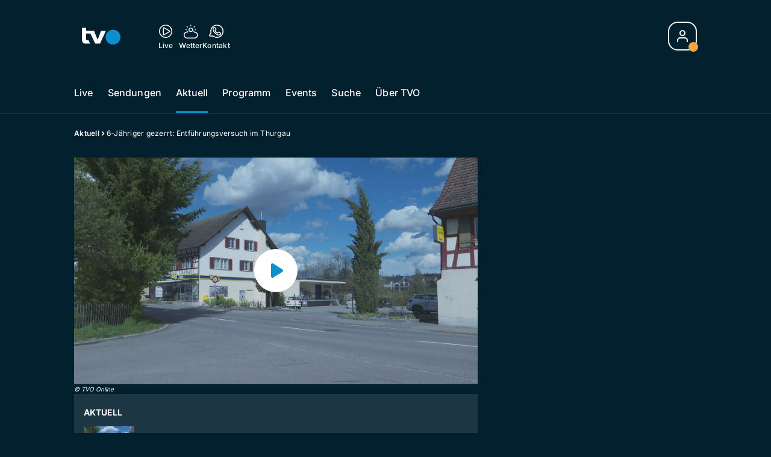

--- FILE ---
content_type: text/html; charset=utf-8
request_url: https://www.tvo-online.ch/aktuell/6-jaehriger-gezerrt-entfuehrungsversuch-im-thurgau-156675230
body_size: 54621
content:
<!DOCTYPE html>
    <html lang="de-ch" prefix="og: http://ogp.me/ns#">
      <head>
        <meta charset="utf-8">
        <meta name="viewport" content="width=device-width, initial-scale=1.0" />
        <script type="text/javascript">
          const _chameleonHasNativeCmp = (str) => {
              // expected format: chameleon, chameleon:native-cmp, chameleon:some_flag;native-cmp;other-flag, etc.
              const chameleonFlagsRegex = /chameleon(:(?<flags>[^\s\/]+))?/;
              const match = str.match(chameleonFlagsRegex);
              const flagsStr = (match && match.groups && match.groups.flags) || '';
              const flags = flagsStr.split(';');
              return flags.indexOf('native-cmp') >= 0;
          };

          if (navigator.userAgent.indexOf('chameleon') >= 0 && _chameleonHasNativeCmp(navigator.userAgent)) {
            window.cmp_noscreen = true;
          }
        </script>
        <script type="text/javascript" data-cmp-ab="1" src="https://cdn.consentmanager.net/delivery/autoblocking/b419ec23618fb.js" data-cmp-host="d.delivery.consentmanager.net" data-cmp-cdn="cdn.consentmanager.net" data-cmp-codesrc="1"></script>
        
        <script>
          window.__APOLLO_STATE__ = {"ROOT_QUERY":{"node({\"id\":\"NewsArticle:156675230\"})":{"type":"id","generated":false,"id":"NewsArticle:NewsArticle:156675230","typename":"NewsArticle"},"page":{"type":"id","generated":true,"id":"$ROOT_QUERY.page","typename":"Page"},"page({\"articleId\":\"156675230\",\"path\":\"\u002Faktuell\u002F6-jaehriger-gezerrt-entfuehrungsversuch-im-thurgau-156675230\",\"ressort\":\"aktuell\"})":{"type":"id","generated":true,"id":"$ROOT_QUERY.page({\"articleId\":\"156675230\",\"path\":\"\u002Faktuell\u002F6-jaehriger-gezerrt-entfuehrungsversuch-im-thurgau-156675230\",\"ressort\":\"aktuell\"})","typename":"Page"},"node({\"id\":\"NewsArticle:163101087\"})":{"type":"id","generated":false,"id":"LotteryArticle:LotteryArticle:163101087","typename":"LotteryArticle"},"node({\"id\":\"NewsArticle:163091637\"})":{"type":"id","generated":false,"id":"LotteryArticle:LotteryArticle:163091637","typename":"LotteryArticle"},"node({\"id\":\"NewsArticle:163142487\"})":{"type":"id","generated":false,"id":"NewsArticle:NewsArticle:163142487","typename":"NewsArticle"},"node({\"id\":\"HTMLSnippetAsset:161224382\"})":{"type":"id","generated":false,"id":"HTMLSnippetAsset:HTMLSnippetAsset:161224382","typename":"HTMLSnippetAsset"},"node({\"id\":\"NewsArticle:163136018\"})":{"type":"id","generated":false,"id":"NewsArticle:NewsArticle:163136018","typename":"NewsArticle"},"node({\"id\":\"HTMLSnippetAsset:163081773\"})":{"type":"id","generated":false,"id":"HTMLSnippetAsset:HTMLSnippetAsset:163081773","typename":"HTMLSnippetAsset"},"node({\"id\":\"NewsArticle:163133555\"})":{"type":"id","generated":false,"id":"NewsArticle:NewsArticle:163133555","typename":"NewsArticle"},"node({\"id\":\"NewsArticle:163125239\"})":{"type":"id","generated":false,"id":"NewsArticle:NewsArticle:163125239","typename":"NewsArticle"},"node({\"id\":\"NewsArticle:163124006\"})":{"type":"id","generated":false,"id":"NewsArticle:NewsArticle:163124006","typename":"NewsArticle"},"node({\"id\":\"NewsArticle:163122895\"})":{"type":"id","generated":false,"id":"NewsArticle:NewsArticle:163122895","typename":"NewsArticle"},"node({\"id\":\"NewsArticle:163136557\"})":{"type":"id","generated":false,"id":"NewsArticle:NewsArticle:163136557","typename":"NewsArticle"},"node({\"id\":\"HTMLSnippetAsset:161219246\"})":{"type":"id","generated":false,"id":"HTMLSnippetAsset:HTMLSnippetAsset:161219246","typename":"HTMLSnippetAsset"},"node({\"id\":\"NewsArticle:163136600\"})":{"type":"id","generated":false,"id":"NewsArticle:NewsArticle:163136600","typename":"NewsArticle"},"node({\"id\":\"NewsArticle:163136577\"})":{"type":"id","generated":false,"id":"NewsArticle:NewsArticle:163136577","typename":"NewsArticle"},"node({\"id\":\"NewsArticle:163102706\"})":{"type":"id","generated":false,"id":"NewsArticle:NewsArticle:163102706","typename":"NewsArticle"},"node({\"id\":\"NewsArticle:163136561\"})":{"type":"id","generated":false,"id":"NewsArticle:NewsArticle:163136561","typename":"NewsArticle"},"node({\"id\":\"NewsArticle:163136565\"})":{"type":"id","generated":false,"id":"NewsArticle:NewsArticle:163136565","typename":"NewsArticle"},"node({\"id\":\"NewsArticle:163136604\"})":{"type":"id","generated":false,"id":"NewsArticle:NewsArticle:163136604","typename":"NewsArticle"},"node({\"id\":\"NewsArticle:163109972\"})":{"type":"id","generated":false,"id":"NewsArticle:NewsArticle:163109972","typename":"NewsArticle"},"node({\"id\":\"NewsArticle:163125365\"})":{"type":"id","generated":false,"id":"NewsArticle:NewsArticle:163125365","typename":"NewsArticle"},"node({\"id\":\"NewsArticle:163125371\"})":{"type":"id","generated":false,"id":"NewsArticle:NewsArticle:163125371","typename":"NewsArticle"},"node({\"id\":\"NewsArticle:163143219\"})":{"type":"id","generated":false,"id":"NewsArticle:NewsArticle:163143219","typename":"NewsArticle"},"node({\"id\":\"NewsArticle:163143023\"})":{"type":"id","generated":false,"id":"NewsArticle:NewsArticle:163143023","typename":"NewsArticle"},"node({\"id\":\"NewsArticle:163142863\"})":{"type":"id","generated":false,"id":"NewsArticle:NewsArticle:163142863","typename":"NewsArticle"},"node({\"id\":\"NewsArticle:163140840\"})":{"type":"id","generated":false,"id":"NewsArticle:NewsArticle:163140840","typename":"NewsArticle"},"node({\"id\":\"NewsArticle:156675220\"})":{"type":"id","generated":false,"id":"NewsArticle:NewsArticle:156675220","typename":"NewsArticle"},"node({\"id\":\"NewsArticle:156675238\"})":{"type":"id","generated":false,"id":"NewsArticle:NewsArticle:156675238","typename":"NewsArticle"},"node({\"id\":\"NewsArticle:156675207\"})":{"type":"id","generated":false,"id":"NewsArticle:NewsArticle:156675207","typename":"NewsArticle"},"node({\"id\":\"NewsArticle:156675246\"})":{"type":"id","generated":false,"id":"NewsArticle:NewsArticle:156675246","typename":"NewsArticle"}},"Domain:Domain:tvo":{"id":"Domain:tvo","title":"TVO Online","prolitterisMemberId":null,"navigation":{"type":"json","json":{"items":[{"title":"Live","href":"\u002Flive","highlight":"^\u002Flive.*","quicklink":true},{"title":"Sendungen","href":"\u002Fsendungen","highlight":"^\u002Fsendungen.*","quicklink":true},{"title":"Aktuell","href":"\u002Faktuell","highlight":"^\u002Faktuell.*","quicklink":true},{"title":"Programm","href":"\u002Fprogramm","highlight":"^\u002Fprogramm.*"},{"title":"Events","href":"\u002Fevents","highlight":"^\u002Fevents.*"},{"title":"Suche","href":"\u002Fsuche","highlight":"^\u002Fsuche.*"},{"title":"Über TVO","href":"\u002Fueber-tvo","highlight":"^\u002Fueber-tvo.*"}]}},"footer":{"type":"json","json":{"address":{"header":"TVO AG","data":["Fürstenlandstrasse 122","9001 St. Gallen"]},"email":"redaktion@tvo-online.ch","links":[{"title":"Team","href":"\u002Fteam"},{"title":"Jobs","href":"https:\u002F\u002Fchmedia.ch\u002Fjobs\u002F"},{"title":"Werbemöglichkeiten","href":"https:\u002F\u002Fchmediawerbung.ch\u002Fde\u002Fmarken\u002Ftvo"},{"title":"Empfang","href":"\u002Fueber-uns\u002Fempfang-135895575"},{"href":"\u002Fueber-uns\u002Fkontakt-135895566","title":"Kontakt"}],"bottomLinks":[{"href":"\u002Fueber-uns\u002Fdatenschutz-135895569","title":"Datenschutz"},{"href":"\u002Fueber-uns\u002Fimpressum-135895572","title":"Impressum"},{"href":"\u002Fueber-uns\u002Fwettbewerbsrichtlinien-151945921","title":"Wettbewerbsrichtlinien"}]}},"adswizzSettings":{"type":"json","json":{}},"adfreeRessortIds":{"type":"json","json":["NewsRessort:151531610","NewsRessort:151345228","NewsRessort:153422992","NewsRessort:153421566"]},"urls":{"type":"id","generated":true,"id":"$Domain:Domain:tvo.urls","typename":"DomainURLs"},"seo":{"type":"id","generated":true,"id":"$Domain:Domain:tvo.seo","typename":"DomainSEO"},"analytics":{"type":"id","generated":true,"id":"$Domain:Domain:tvo.analytics","typename":"DomainAnalytics"},"iosAppId":null,"iosAffiliateCampaignToken":null,"iosAffiliateProviderToken":null,"contactUrl":"\u002Fueber-uns\u002Fkontakt-135895566","termsOfConditionsUrl":"\u002Fueber-uns\u002Fallgemeine-nutzungsbedingungen-153536150","privacyPolicyUrl":"\u002Fueber-uns\u002Fdatenschutz-135895569","rulesOfCompetitionUrl":"\u002Fueber-uns\u002Fwettbewerbsrichtlinien-151945921","facebook":{"type":"id","generated":true,"id":"$Domain:Domain:tvo.facebook","typename":"DomainFacebook"},"instagram":{"type":"id","generated":true,"id":"$Domain:Domain:tvo.instagram","typename":"DomainInstagram"},"whatsApp":{"type":"id","generated":true,"id":"$Domain:Domain:tvo.whatsApp","typename":"DomainWhatsApp"},"twitter":{"type":"id","generated":true,"id":"$Domain:Domain:tvo.twitter","typename":"DomainTwitter"},"tiktok":{"type":"id","generated":true,"id":"$Domain:Domain:tvo.tiktok","typename":"DomainTiktok"},"email":{"type":"id","generated":true,"id":"$Domain:Domain:tvo.email","typename":"DomainEmail"},"radio":{"type":"id","generated":true,"id":"$Domain:Domain:tvo.radio","typename":"DomainRadio"},"audienzz":{"type":"id","generated":true,"id":"$Domain:Domain:tvo.audienzz","typename":"DomainAudienzz"},"adPlaceholderSettings":{"type":"json","json":{}},"vast":{"type":"id","generated":true,"id":"$Domain:Domain:tvo.vast","typename":"DomainVast"},"kaltura":{"type":"id","generated":true,"id":"$Domain:Domain:tvo.kaltura","typename":"DomainKaltura"},"traffic":{"type":"id","generated":true,"id":"$Domain:Domain:tvo.traffic","typename":"DomainTraffic"},"oneSignal":{"type":"id","generated":true,"id":"$Domain:Domain:tvo.oneSignal","typename":"DomainOneSignal"},"consentManager":{"type":"id","generated":true,"id":"$Domain:Domain:tvo.consentManager","typename":"DomainConsentManager"},"disqus":{"type":"id","generated":true,"id":"$Domain:Domain:tvo.disqus","typename":"DomainDisqus"},"comscore":{"type":"id","generated":true,"id":"$Domain:Domain:tvo.comscore","typename":"DomainComScore"},"kameleoon":{"type":"id","generated":true,"id":"$Domain:Domain:tvo.kameleoon","typename":"DomainKameleoon"},"__typename":"Domain"},"$Domain:Domain:tvo.urls":{"domainName":"www.tvo-online.ch","__typename":"DomainURLs"},"$Domain:Domain:tvo.seo":{"title":"TVO Online","description":"Das Ostschweizer Fernsehen","keywords":"TVO, TV Ostschweiz, Ostschweiz, St. Gallen, Thurgau","__typename":"DomainSEO"},"$Domain:Domain:tvo.analytics":{"googleAnayticsId":"UA-51124750-27","gtmAccountId":"GTM-NNZDZL7","gtmAuth":"uymJfz4ifYluTr7vE-J9hg","gtmPreview":"env-2","__typename":"DomainAnalytics"},"$Domain:Domain:tvo.facebook":{"appId":null,"shareUrl":null,"__typename":"DomainFacebook"},"$Domain:Domain:tvo.instagram":{"shareUrl":null,"__typename":"DomainInstagram"},"$Domain:Domain:tvo.whatsApp":{"shareUrl":null,"__typename":"DomainWhatsApp"},"$Domain:Domain:tvo.twitter":{"account":null,"__typename":"DomainTwitter"},"$Domain:Domain:tvo.tiktok":{"account":null,"__typename":"DomainTiktok"},"$Domain:Domain:tvo.email":{"contact":"","__typename":"DomainEmail"},"$Domain:Domain:tvo.radio":{"videoLiveStreamUrl":"","__typename":"DomainRadio"},"$Domain:Domain:tvo.audienzz":{"scriptUrl":"https:\u002F\u002Fadnz.co\u002Fheader.js?adTagId=124","ProviderId":null,"__typename":"DomainAudienzz"},"$Domain:Domain:tvo.vast":{"preRollUrl":"https:\u002F\u002Fsecure.adnxs.com\u002Fptv?id=14703429&gdpr=1&gdpr_consent={{TC}}&referrer=tvo-online.ch&kw_position=instream,pre-roll","midRollUrl":"https:\u002F\u002Fsecure.adnxs.com\u002Fptv?id=18528167&gdpr=1&gdpr_consent={{TC}}&referrer=tvo-online.ch&kw_position=instream,mid-roll","midRollDelay":300,"postRollUrl":"https:\u002F\u002Fsecure.adnxs.com\u002Fptv?id=18528168&gdpr=1&gdpr_consent={{TC}}&referrer=tvo-online.ch&kw_position=instream,post-roll","__typename":"DomainVast"},"$Domain:Domain:tvo.kaltura":{"playerId":"47625163","__typename":"DomainKaltura"},"$Domain:Domain:tvo.traffic":{"hotline":null,"__typename":"DomainTraffic"},"$Domain:Domain:tvo.oneSignal":{"appId":"36d92dbc-9776-471f-a1bd-9cd598fbb459","__typename":"DomainOneSignal"},"$Domain:Domain:tvo.consentManager":{"codeId":"b419ec23618fb","enabledInMobileApps":null,"host":"d.delivery.consentmanager.net","__typename":"DomainConsentManager"},"$Domain:Domain:tvo.disqus":{"shortname":null,"__typename":"DomainDisqus"},"$Domain:Domain:tvo.comscore":{"publisherId":"28041010","channelId":"*:8173, web:0894","__typename":"DomainComScore"},"$Domain:Domain:tvo.kameleoon":{"siteCode":"","timeout":1000,"__typename":"DomainKameleoon"},"$ROOT_QUERY.page":{"domain":{"type":"id","generated":false,"id":"Domain:Domain:tvo","typename":"Domain"},"__typename":"Page"},"$ROOT_QUERY.page({\"articleId\":\"156675230\",\"path\":\"\u002Faktuell\u002F6-jaehriger-gezerrt-entfuehrungsversuch-im-thurgau-156675230\",\"ressort\":\"aktuell\"})":{"name":"tvregional:tvo:newsarticle","pixelUrl":"\u002F__stats\u002Fcount\u002Farticle?id=156675230&kind=newsarticle&domain=tvo","context":{"type":"id","generated":false,"id":"NewsArticle:NewsArticle:156675230","typename":"NewsArticle"},"__typename":"Page","layout({\"prefix\":\"pwa\"})":{"type":"id","generated":true,"id":"$ROOT_QUERY.page({\"articleId\":\"156675230\",\"path\":\"\u002Faktuell\u002F6-jaehriger-gezerrt-entfuehrungsversuch-im-thurgau-156675230\",\"ressort\":\"aktuell\"}).layout({\"prefix\":\"pwa\"})","typename":"PageLayout"}},"NewsArticle:NewsArticle:156675230":{"__typename":"NewsArticle","id":"NewsArticle:156675230","baseType":"NewsArticle","title":"6-Jähriger gezerrt: Entführungsversuch im Thurgau","lead":"Im thurgauischen Schlatt hat ein Fahrer eines weissen BMWs versucht, einen 6-jährigen Knaben in sein Auto zu locken. Die Mutter des Jungen konnte die Entführung in letzter Sekunde verhindern.","text":"","contextLabel":null,"labelType":null,"keywords":{"type":"json","json":[]},"identifier":null,"features":{"type":"id","generated":true,"id":"$NewsArticle:NewsArticle:156675230.features","typename":"NewsArticleFeatures"},"mainRessort":{"type":"id","generated":true,"id":"$NewsArticle:NewsArticle:156675230.mainRessort","typename":"NewsRessort"},"ressorts":[{"type":"id","generated":false,"id":"NewsRessort:NewsRessort:136204431","typename":"NewsRessort"}],"freelancer":null,"authors":[],"source({\"blacklist\":true})":{"type":"id","generated":true,"id":"$NewsArticle:NewsArticle:156675230.source({\"blacklist\":true})","typename":"Source"},"source({\"blacklist\":false})":{"type":"id","generated":true,"id":"$NewsArticle:NewsArticle:156675230.source({\"blacklist\":false})","typename":"Source"},"urls":{"type":"id","generated":true,"id":"$NewsArticle:NewsArticle:156675230.urls","typename":"NewsArticleURLs"},"og":{"type":"id","generated":true,"id":"$NewsArticle:NewsArticle:156675230.og","typename":"NewsArticleOG"},"seo":{"type":"id","generated":true,"id":"$NewsArticle:NewsArticle:156675230.seo","typename":"NewsArticleSEO"},"dc":{"type":"id","generated":true,"id":"$NewsArticle:NewsArticle:156675230.dc","typename":"DublinCore"},"ogImage":{"type":"id","generated":true,"id":"$NewsArticle:NewsArticle:156675230.ogImage","typename":"RelatedVideo"},"mainAsset":{"type":"id","generated":true,"id":"$NewsArticle:NewsArticle:156675230.mainAsset","typename":"RelatedVideo"},"blocks":[],"sponsors({\"lookupOnRessortHeaders\":true})":[],"nextPlayableArticle({\"playType\":\"VIDEO\"})":null,"blocks({\"autoRecommendations\":\"top\"})":[],"tvMeta":{"type":"id","generated":true,"id":"$NewsArticle:NewsArticle:156675230.tvMeta","typename":"NewsArticleTvMeta"},"tvPlaylist":{"type":"id","generated":true,"id":"$NewsArticle:NewsArticle:156675230.tvPlaylist","typename":"NewsArticleTvPlaylist"},"displayDate({})":"2024-03-28T19:20:01+00:00","teaserImage":{"type":"id","generated":true,"id":"$NewsArticle:NewsArticle:156675230.teaserImage","typename":"RelatedVideo"}},"$NewsArticle:NewsArticle:156675230.features":{"hasRelationType({\"assetType\":\"IMAGE_GALLERY\",\"enrichmentType\":\"IMAGE_GALLERY\"})":false,"hasRelationType({\"assetType\":\"VIDEO\",\"enrichmentType\":\"VIDEO\"})":true,"isPlayable({\"playType\":\"VIDEO\"})":true,"__typename":"NewsArticleFeatures","isPlayable({\"playType\":\"AUDIO\"})":false},"$NewsArticle:NewsArticle:156675230.mainRessort":{"title":"Aktuell","urlpart":"aktuell","parent":null,"__typename":"NewsRessort","id":"NewsRessort:136204431"},"NewsRessort:NewsRessort:136204431":{"id":"NewsRessort:136204431","urlpart":"aktuell","title":"Aktuell","parent":null,"domains":[{"type":"id","generated":false,"id":"Domain:Domain:tvo","typename":"Domain"}],"__typename":"NewsRessort"},"$NewsArticle:NewsArticle:156675230.source({\"blacklist\":true})":{"title":"TVO Online","__typename":"Source"},"$NewsArticle:NewsArticle:156675230.source({\"blacklist\":false})":{"title":"TVO Online","__typename":"Source"},"$NewsArticle:NewsArticle:156675230.urls":{"absolute":"https:\u002F\u002Fwww.tvo-online.ch\u002Faktuell\u002F6-jaehriger-gezerrt-entfuehrungsversuch-im-thurgau-156675230","relative":"\u002Faktuell\u002F6-jaehriger-gezerrt-entfuehrungsversuch-im-thurgau-156675230","canonical":"https:\u002F\u002Fwww.tvo-online.ch\u002Faktuell\u002F6-jaehriger-gezerrt-entfuehrungsversuch-im-thurgau-156675230","canonical({\"currentSkin\":true})":"https:\u002F\u002Fwww.tvo-online.ch\u002Faktuell\u002F6-jaehriger-gezerrt-entfuehrungsversuch-im-thurgau-156675230","__typename":"NewsArticleURLs"},"$NewsArticle:NewsArticle:156675230.og":{"title":null,"__typename":"NewsArticleOG"},"$NewsArticle:NewsArticle:156675230.seo":{"title":"","description":"","index":true,"follow":true,"__typename":"NewsArticleSEO"},"$NewsArticle:NewsArticle:156675230.dc":{"created":"2024-03-28T19:14:22+00:00","modified":"2024-03-28T19:20:01+00:00","effective":"2024-03-28T19:20:01+00:00","__typename":"DublinCore"},"$NewsArticle:NewsArticle:156675230.ogImage.image":{"imageUrl({\"name\":\"n-large2x-16x9-far\"})":"https:\u002F\u002Fstatic.az-cdn.ch\u002F__ip\u002F_mv62geodoaGAnTr0uzwLe6x79E\u002F6f86fa86529a0c9c062f8ff264451e2287f7e7a5\u002Fn-large2x-16x9-far","__typename":"ImageOnAssetRelation"},"$NewsArticle:NewsArticle:156675230.ogImage":{"image":{"type":"id","generated":true,"id":"$NewsArticle:NewsArticle:156675230.ogImage.image","typename":"ImageOnAssetRelation"},"__typename":"RelatedVideo"},"$NewsArticle:NewsArticle:156675230.mainAsset":{"assetId":"Asset:156675228","title":"6-Jähriger gezerrt: Entführungsversuch im Thurgau","description":"Im thurgauischen Schlatt hat ein Fahrer eines weissen BMWs versucht, einen 6-jährigen Knaben in sein Auto zu locken. Die Mutter des Jungen konnte die Entführung in letzter Sekunde verhindern.","image":{"type":"id","generated":true,"id":"$NewsArticle:NewsArticle:156675230.mainAsset.image","typename":"ImageOnAssetRelation"},"__typename":"RelatedVideo","video":{"type":"id","generated":true,"id":"$NewsArticle:NewsArticle:156675230.mainAsset.video","typename":"VideoOnRelation"},"asset":{"type":"id","generated":true,"id":"$NewsArticle:NewsArticle:156675230.mainAsset.asset","typename":"VideoAsset"}},"$NewsArticle:NewsArticle:156675230.mainAsset.image":{"imageUrl({\"name\":\"base-url\"})":"https:\u002F\u002Fstatic.az-cdn.ch\u002F__ip\u002F_mv62geodoaGAnTr0uzwLe6x79E\u002F6f86fa86529a0c9c062f8ff264451e2287f7e7a5\u002F","processParams":{"type":"id","generated":true,"id":"$NewsArticle:NewsArticle:156675230.mainAsset.image.processParams","typename":"ImageProcessParams"},"originalInfo":{"type":"id","generated":true,"id":"$NewsArticle:NewsArticle:156675230.mainAsset.image.originalInfo","typename":"ImageInfo"},"source({\"blacklist\":true})":{"type":"id","generated":true,"id":"$NewsArticle:NewsArticle:156675230.mainAsset.image.source({\"blacklist\":true})","typename":"Source"},"__typename":"ImageOnAssetRelation","imageUrl({\"name\":\"n-large2x-16x9-far\"})":"https:\u002F\u002Fstatic.az-cdn.ch\u002F__ip\u002F_mv62geodoaGAnTr0uzwLe6x79E\u002F6f86fa86529a0c9c062f8ff264451e2287f7e7a5\u002Fn-large2x-16x9-far","imageUrl({\"name\":\"n-large2x-1x1-far\"})":"https:\u002F\u002Fstatic.az-cdn.ch\u002F__ip\u002F_mv62geodoaGAnTr0uzwLe6x79E\u002F6f86fa86529a0c9c062f8ff264451e2287f7e7a5\u002Fn-large2x-1x1-far","imageUrl({\"name\":\"n-large2x-4x3-far\"})":"https:\u002F\u002Fstatic.az-cdn.ch\u002F__ip\u002F_mv62geodoaGAnTr0uzwLe6x79E\u002F6f86fa86529a0c9c062f8ff264451e2287f7e7a5\u002Fn-large2x-4x3-far"},"$NewsArticle:NewsArticle:156675230.mainAsset.image.processParams":{"cropWidth":null,"cropHeight":null,"__typename":"ImageProcessParams"},"$NewsArticle:NewsArticle:156675230.mainAsset.image.originalInfo":{"width":1920,"height":1080,"__typename":"ImageInfo"},"$NewsArticle:NewsArticle:156675230.mainAsset.image.source({\"blacklist\":true})":{"url":null,"title":null,"__typename":"Source"},"$NewsArticle:NewsArticle:156675230.mainAsset.video.kaltura":{"kalturaId":"1_j7fpg7za","meta":{"type":"id","generated":true,"id":"$NewsArticle:NewsArticle:156675230.mainAsset.video.kaltura.meta","typename":"KalturaMeta"},"__typename":"KalturaData"},"$NewsArticle:NewsArticle:156675230.mainAsset.video.kaltura.meta":{"categories":{"type":"json","json":[]},"duration":134,"playbackContext":{"type":"id","generated":true,"id":"$NewsArticle:NewsArticle:156675230.mainAsset.video.kaltura.meta.playbackContext","typename":"KalturaPlaybackContext"},"tags":{"type":"json","json":[]},"__typename":"KalturaMeta"},"$NewsArticle:NewsArticle:156675230.mainAsset.video.kaltura.meta.playbackContext.sources.0":{"drm":[],"format":"mpegdash","url":"https:\u002F\u002Fcdnapisec.kaltura.com\u002Fp\u002F1719221\u002Fsp\u002F1719221\u002FplayManifest\u002FentryId\u002F1_j7fpg7za\u002FflavorIds\u002F1_p7vkwvlb\u002FdeliveryProfileId\u002F23962\u002Fprotocol\u002Fhttps\u002Fformat\u002Fmpegdash\u002Fmanifest.mpd","__typename":"KalturaPlaybackSource"},"$NewsArticle:NewsArticle:156675230.mainAsset.video.kaltura.meta.playbackContext.sources.1":{"drm":[],"format":"mpegdash","url":"https:\u002F\u002Fcdnapisec.kaltura.com\u002Fp\u002F1719221\u002Fsp\u002F1719221\u002FplayManifest\u002FentryId\u002F1_j7fpg7za\u002FflavorIds\u002F1_p7vkwvlb\u002FdeliveryProfileId\u002F23952\u002Fprotocol\u002Fhttps\u002Fformat\u002Fmpegdash\u002Fmanifest.mpd","__typename":"KalturaPlaybackSource"},"$NewsArticle:NewsArticle:156675230.mainAsset.video.kaltura.meta.playbackContext.sources.2":{"drm":[],"format":"applehttp","url":"https:\u002F\u002Fcdnapisec.kaltura.com\u002Fp\u002F1719221\u002Fsp\u002F1719221\u002FplayManifest\u002FentryId\u002F1_j7fpg7za\u002FflavorIds\u002F1_p7vkwvlb\u002FdeliveryProfileId\u002F23942\u002Fprotocol\u002Fhttps\u002Fformat\u002Fapplehttp\u002Fa.m3u8","__typename":"KalturaPlaybackSource"},"$NewsArticle:NewsArticle:156675230.mainAsset.video.kaltura.meta.playbackContext.sources.3":{"drm":[],"format":"applehttp","url":"https:\u002F\u002Fcdnapisec.kaltura.com\u002Fp\u002F1719221\u002Fsp\u002F1719221\u002FplayManifest\u002FentryId\u002F1_j7fpg7za\u002FflavorIds\u002F1_p7vkwvlb\u002FdeliveryProfileId\u002F23932\u002Fprotocol\u002Fhttps\u002Fformat\u002Fapplehttp\u002Fa.m3u8","__typename":"KalturaPlaybackSource"},"$NewsArticle:NewsArticle:156675230.mainAsset.video.kaltura.meta.playbackContext.sources.4":{"drm":[],"format":"url","url":"https:\u002F\u002Fcdnapisec.kaltura.com\u002Fp\u002F1719221\u002Fsp\u002F1719221\u002FplayManifest\u002FentryId\u002F1_j7fpg7za\u002FflavorIds\u002F1_p7vkwvlb\u002FdeliveryProfileId\u002F23922\u002Fprotocol\u002Fhttps\u002Fformat\u002Furl\u002Fname\u002Fa.mp4","__typename":"KalturaPlaybackSource"},"$NewsArticle:NewsArticle:156675230.mainAsset.video.kaltura.meta.playbackContext.sources.5":{"drm":[],"format":"url","url":"https:\u002F\u002Fcdnapisec.kaltura.com\u002Fp\u002F1719221\u002Fsp\u002F1719221\u002FplayManifest\u002FentryId\u002F1_j7fpg7za\u002FflavorIds\u002F1_p7vkwvlb\u002FdeliveryProfileId\u002F23972\u002Fprotocol\u002Fhttps\u002Fformat\u002Furl\u002Fname\u002Fa.mp4","__typename":"KalturaPlaybackSource"},"$NewsArticle:NewsArticle:156675230.mainAsset.video.kaltura.meta.playbackContext.sources.6":{"drm":[],"format":"hdnetworkmanifest","url":"https:\u002F\u002Fcdnapisec.kaltura.com\u002Fp\u002F1719221\u002Fsp\u002F1719221\u002FplayManifest\u002FentryId\u002F1_j7fpg7za\u002FflavorIds\u002F1_p7vkwvlb\u002FdeliveryProfileId\u002F23912\u002Fprotocol\u002Fhttps\u002Fformat\u002Fhdnetworkmanifest\u002Fmanifest.f4m","__typename":"KalturaPlaybackSource"},"$NewsArticle:NewsArticle:156675230.mainAsset.video.kaltura.meta.playbackContext":{"sources":[{"type":"id","generated":true,"id":"$NewsArticle:NewsArticle:156675230.mainAsset.video.kaltura.meta.playbackContext.sources.0","typename":"KalturaPlaybackSource"},{"type":"id","generated":true,"id":"$NewsArticle:NewsArticle:156675230.mainAsset.video.kaltura.meta.playbackContext.sources.1","typename":"KalturaPlaybackSource"},{"type":"id","generated":true,"id":"$NewsArticle:NewsArticle:156675230.mainAsset.video.kaltura.meta.playbackContext.sources.2","typename":"KalturaPlaybackSource"},{"type":"id","generated":true,"id":"$NewsArticle:NewsArticle:156675230.mainAsset.video.kaltura.meta.playbackContext.sources.3","typename":"KalturaPlaybackSource"},{"type":"id","generated":true,"id":"$NewsArticle:NewsArticle:156675230.mainAsset.video.kaltura.meta.playbackContext.sources.4","typename":"KalturaPlaybackSource"},{"type":"id","generated":true,"id":"$NewsArticle:NewsArticle:156675230.mainAsset.video.kaltura.meta.playbackContext.sources.5","typename":"KalturaPlaybackSource"},{"type":"id","generated":true,"id":"$NewsArticle:NewsArticle:156675230.mainAsset.video.kaltura.meta.playbackContext.sources.6","typename":"KalturaPlaybackSource"}],"__typename":"KalturaPlaybackContext"},"$NewsArticle:NewsArticle:156675230.mainAsset.video":{"kaltura":{"type":"id","generated":true,"id":"$NewsArticle:NewsArticle:156675230.mainAsset.video.kaltura","typename":"KalturaData"},"source({\"blacklist\":true})":{"type":"id","generated":true,"id":"$NewsArticle:NewsArticle:156675230.mainAsset.video.source({\"blacklist\":true})","typename":"Source"},"__typename":"VideoOnRelation"},"$NewsArticle:NewsArticle:156675230.mainAsset.video.source({\"blacklist\":true})":{"title":"TVO Online","url":null,"__typename":"Source"},"$NewsArticle:NewsArticle:156675230.mainAsset.asset":{"keywords":{"type":"json","json":[]},"dc":{"type":"id","generated":true,"id":"$NewsArticle:NewsArticle:156675230.mainAsset.asset.dc","typename":"DublinCore"},"__typename":"VideoAsset"},"$NewsArticle:NewsArticle:156675230.mainAsset.asset.dc":{"created":"2024-03-28T19:14:22+00:00","__typename":"DublinCore"},"$ROOT_QUERY.page({\"articleId\":\"156675230\",\"path\":\"\u002Faktuell\u002F6-jaehriger-gezerrt-entfuehrungsversuch-im-thurgau-156675230\",\"ressort\":\"aktuell\"}).layout({\"prefix\":\"pwa\"})":{"name":"2025-newsarticle","content":{"type":"json","json":{"content":[{"type":"ContentContainer","content":[{"type":"GridItem","xs":12,"content":[{"type":"Ad","id":"adnz_wideboard_1","class":"custom-ad-class","mediaQuery":"(min-width: 1440px) and (max-width: 3000px)"}]}]},{"type":"ArticleDetail","config":{"adBeforeParagraph":3,"adShouldFloat":false,"adBottomId":"adnz_wideboard_2"},"playlist":[{"type":"UpNext","content":[{"type":"GridItem","xs":12,"content":[{"type":"Slot","group":"playlist","teaser":"VideoTeaser","groupIndex":0,"slotItemType":"playlistmanager","contextId":"NewsArticle:156675230","contextType":"NewsArticle"}]},{"type":"GridItem","xs":12,"content":[{"type":"Slot","group":"playlist","teaser":"VideoTeaser","groupIndex":1,"slotItemType":"playlistmanager","contextId":"NewsArticle:156675246","contextType":"NewsArticle"}]},{"type":"GridItem","xs":12,"content":[{"type":"Slot","group":"playlist","teaser":"VideoTeaser","groupIndex":2,"slotItemType":"playlistmanager","contextId":"NewsArticle:156675207","contextType":"NewsArticle"}]},{"type":"GridItem","xs":12,"content":[{"type":"Slot","group":"playlist","teaser":"VideoTeaser","groupIndex":3,"slotItemType":"playlistmanager","contextId":"NewsArticle:156675220","contextType":"NewsArticle"}]},{"type":"GridItem","xs":12,"content":[{"type":"Slot","group":"playlist","teaser":"VideoTeaser","groupIndex":4,"slotItemType":"playlistmanager","contextId":"NewsArticle:156675238","contextType":"NewsArticle"}]},{"type":"GridItem","xs":12,"content":[{"type":"Slot","group":"playlist","teaser":"VideoTeaser","groupIndex":5,"slotItemType":"playlistmanager"}]},{"type":"GridItem","xs":12,"content":[{"type":"Slot","group":"playlist","teaser":"VideoTeaser","groupIndex":6,"slotItemType":"playlistmanager"}]},{"type":"GridItem","xs":12,"content":[{"type":"Slot","group":"playlist","teaser":"VideoTeaser","groupIndex":7,"slotItemType":"playlistmanager"}]},{"type":"GridItem","xs":12,"content":[{"type":"Slot","group":"playlist","teaser":"VideoTeaser","groupIndex":8,"slotItemType":"playlistmanager"}]},{"type":"GridItem","xs":12,"content":[{"type":"Slot","group":"playlist","teaser":"VideoTeaser","groupIndex":9,"slotItemType":"playlistmanager"}]},{"type":"GridItem","xs":12,"content":[{"type":"Slot","group":"playlist","teaser":"VideoTeaser","groupIndex":10}]},{"type":"GridItem","xs":12,"content":[{"type":"Slot","group":"playlist","teaser":"VideoTeaser","groupIndex":11}]},{"type":"GridItem","xs":12,"content":[{"type":"Slot","group":"playlist","teaser":"VideoTeaser","groupIndex":12}]},{"type":"GridItem","xs":12,"content":[{"type":"Slot","group":"playlist","teaser":"VideoTeaser","groupIndex":13}]},{"type":"GridItem","xs":12,"content":[{"type":"Slot","group":"playlist","teaser":"VideoTeaser","groupIndex":14}]},{"type":"GridItem","xs":12,"content":[{"type":"Slot","group":"playlist","teaser":"VideoTeaser","groupIndex":15}]},{"type":"GridItem","xs":12,"content":[{"type":"Slot","group":"playlist","teaser":"VideoTeaser","groupIndex":16}]},{"type":"GridItem","xs":12,"content":[{"type":"Slot","group":"playlist","teaser":"VideoTeaser","groupIndex":17}]},{"type":"GridItem","xs":12,"content":[{"type":"Slot","group":"playlist","teaser":"VideoTeaser","groupIndex":18}]},{"type":"GridItem","xs":12,"content":[{"type":"Slot","group":"playlist","teaser":"VideoTeaser","groupIndex":19}]}]},{"type":"GridItem","xs":12,"content":[{"type":"Ad","id":"adnz_halfpage_1"}]}],"afterBody":[{"type":"LinkedArticles","grid":{"xs":12,"sm":4},"header":{"title":"Alle Beiträge:","type":"h3","alignment":"left"}}]},{"type":"ContentContainer","content":[{"type":"GridItem","xs":12,"sm":12,"md":12,"content":{"type":"ShopPromo","kicker":"Punkte sammeln & gewinnen","title":"Aktuelle Wettbewerbe & Prämien","link":{"to":"\u002F#\u002Fhub\u002Fshop","label":"Jetzt mitmachen"},"content":[{"type":"Slider","content":[{"type":"Slot","group":"teaserSlider","variant":"small","groupIndex":0,"slotItemType":"newsmanager","newsmanager":{"name":"news_ressort_160268796","title":"OS : Hub-Shop"},"contextId":"NewsArticle:163101087","contextType":"NewsArticle"},{"type":"Slot","group":"teaserSlider","variant":"small","groupIndex":1,"slotItemType":"newsmanager","newsmanager":{"name":"news_ressort_160268796","title":"OS : Hub-Shop"},"contextId":"NewsArticle:163091637","contextType":"NewsArticle"},{"type":"Slot","group":"teaserSlider","variant":"small","groupIndex":2,"slotItemType":"newsmanager","newsmanager":{"name":"news_ressort_160268796","title":"OS : Hub-Shop"}},{"type":"Slot","group":"teaserSlider","variant":"small","groupIndex":3,"slotItemType":"newsmanager","newsmanager":{"name":"news_ressort_160268796","title":"OS : Hub-Shop"}},{"type":"Slot","group":"teaserSlider","variant":"small","groupIndex":4,"slotItemType":"newsmanager","newsmanager":{"name":"news_ressort_160268796","title":"OS : Hub-Shop"}},{"type":"Slot","group":"teaserSlider","variant":"small","groupIndex":5,"slotItemType":"newsmanager","newsmanager":{"name":"news_ressort_160268796","title":"OS : Hub-Shop"}},{"type":"Slot","group":"teaserSlider","variant":"small","groupIndex":6,"slotItemType":"newsmanager","newsmanager":{"name":"news_ressort_160268796","title":"OS : Hub-Shop"}},{"type":"Slot","group":"teaserSlider","variant":"small","groupIndex":7,"slotItemType":"newsmanager","newsmanager":{"name":"news_ressort_160268796","title":"OS : Hub-Shop"}},{"type":"Slot","group":"teaserSlider","variant":"small","groupIndex":8,"slotItemType":"newsmanager","newsmanager":{"name":"news_ressort_160268796","title":"OS : Hub-Shop"}},{"type":"Slot","group":"teaserSlider","variant":"small","groupIndex":9,"slotItemType":"newsmanager","newsmanager":{"name":"news_ressort_160268796","title":"OS : Hub-Shop"}},{"type":"Slot","group":"teaserSlider","variant":"small","groupIndex":10,"slotItemType":"newsmanager","newsmanager":{"name":"news_ressort_160268796","title":"OS : Hub-Shop"}},{"type":"Slot","group":"teaserSlider","variant":"small","groupIndex":11,"slotItemType":"newsmanager","newsmanager":{"name":"news_ressort_160268796","title":"OS : Hub-Shop"}},{"type":"Slot","group":"teaserSlider","variant":"small","groupIndex":12,"slotItemType":"newsmanager","newsmanager":{"name":"news_ressort_160268796","title":"OS : Hub-Shop"}},{"type":"Slot","group":"teaserSlider","variant":"small","groupIndex":13,"slotItemType":"newsmanager","newsmanager":{"name":"news_ressort_160268796","title":"OS : Hub-Shop"}},{"type":"Slot","group":"teaserSlider","variant":"small","groupIndex":14,"slotItemType":"newsmanager","newsmanager":{"name":"news_ressort_160268796","title":"OS : Hub-Shop"}},{"type":"Slot","group":"teaserSlider","variant":"small","groupIndex":15,"slotItemType":"newsmanager","newsmanager":{"name":"news_ressort_160268796","title":"OS : Hub-Shop"}},{"type":"Slot","group":"teaserSlider","variant":"small","groupIndex":16,"slotItemType":"newsmanager","newsmanager":{"name":"news_ressort_160268796","title":"OS : Hub-Shop"}},{"type":"Slot","group":"teaserSlider","variant":"small","groupIndex":17,"slotItemType":"newsmanager","newsmanager":{"name":"news_ressort_160268796","title":"OS : Hub-Shop"}},{"type":"Slot","group":"teaserSlider","variant":"small","groupIndex":18,"slotItemType":"newsmanager","newsmanager":{"name":"news_ressort_160268796","title":"OS : Hub-Shop"}}]}]}},{"type":"GridItem","xs":12,"content":[{"type":"HTML","html":"\u003Cstyle\u003E\n.up-next__title {margin-top: 8px;}\n@media screen and (max-width: 480px){\n  .light-border { background-color: inherit !important;}\n  div[class^=StyledCoinCounter] { bottom: 4px !important; right: 6px !important;}\n  div[class^=StyledPlayerPoints] { width:14px !important; height: 14px !important;}\n}\n\u003C\u002Fstyle\u003E\n"}]},{"type":"GridItem","xs":12,"content":{"type":"Slot","group":"stickySocialBar-widget","groupIndex":0,"slotItemType":"htmlsnippet","contextId":"HTMLSnippetAsset:161224382","contextType":"HTMLSnippetAsset"}},{"type":"GridItem","xs":12,"content":{"type":"Slot","group":"appDownloadWidget","groupIndex":0,"slotItemType":"htmlsnippet","contextId":"HTMLSnippetAsset:163081773","contextType":"HTMLSnippetAsset"}},{"type":"Spacer","spacing":40},{"type":"GridItem","xs":12,"sm":12,"md":12,"content":{"type":"TeaserRail","title":"Meistgesehen","className":"meistgesehen","highlight":true,"sliderContent":[{"type":"Slot","group":"am-meisten-gesehen","groupIndex":0,"slotItemType":"mostclicked","contextId":"NewsArticle:163136557","contextType":"NewsArticle"},{"type":"Slot","group":"am-meisten-gesehen","groupIndex":1,"slotItemType":"mostclicked","contextId":"NewsArticle:163136600","contextType":"NewsArticle"},{"type":"Slot","group":"am-meisten-gesehen","groupIndex":2,"slotItemType":"mostclicked","contextId":"NewsArticle:163136577","contextType":"NewsArticle"},{"type":"Slot","group":"am-meisten-gesehen","groupIndex":3,"slotItemType":"mostclicked","contextId":"NewsArticle:163102706","contextType":"NewsArticle"},{"type":"Slot","group":"am-meisten-gesehen","groupIndex":4,"slotItemType":"mostclicked","contextId":"NewsArticle:163136561","contextType":"NewsArticle"},{"type":"Slot","group":"am-meisten-gesehen","groupIndex":5,"slotItemType":"mostclicked","contextId":"NewsArticle:163136565","contextType":"NewsArticle"},{"type":"Slot","group":"am-meisten-gesehen","groupIndex":6,"slotItemType":"mostclicked","contextId":"NewsArticle:163136604","contextType":"NewsArticle"},{"type":"Slot","group":"am-meisten-gesehen","groupIndex":7,"slotItemType":"mostclicked","contextId":"NewsArticle:163109972","contextType":"NewsArticle"},{"type":"Slot","group":"am-meisten-gesehen","groupIndex":8,"slotItemType":"mostclicked","contextId":"NewsArticle:163125365","contextType":"NewsArticle"},{"type":"Slot","group":"am-meisten-gesehen","groupIndex":9,"slotItemType":"mostclicked","contextId":"NewsArticle:163125371","contextType":"NewsArticle"}]}},{"type":"Spacer","spacing":40},{"type":"GridItem","xs":12,"sm":12,"md":12,"content":{"type":"TeaserRail","title":"Weitere News","subtitle":"Videos aus der Region, der Schweiz und aller Welt","sliderContent":[{"type":"Slot","group":"videoUnitRailItem","groupIndex":0,"slotItemType":"newsmanager","newsmanager":{"name":"news_ressort_162714055","title":"tvo : News"},"contextId":"NewsArticle:163143219","contextType":"NewsArticle"},{"type":"Slot","group":"videoUnitRailItem","groupIndex":1,"slotItemType":"newsmanager","newsmanager":{"name":"news_ressort_162714055","title":"tvo : News"},"contextId":"NewsArticle:163143023","contextType":"NewsArticle"},{"type":"Slot","group":"videoUnitRailItem","groupIndex":2,"slotItemType":"newsmanager","newsmanager":{"name":"news_ressort_162714055","title":"tvo : News"},"contextId":"NewsArticle:163142863","contextType":"NewsArticle"},{"type":"Slot","group":"videoUnitRailItem","groupIndex":3,"slotItemType":"newsmanager","newsmanager":{"name":"news_ressort_162714055","title":"tvo : News"},"contextId":"NewsArticle:163142487","contextType":"NewsArticle"},{"type":"Slot","group":"videoUnitRailItem","groupIndex":4,"slotItemType":"newsmanager","newsmanager":{"name":"news_ressort_162714055","title":"tvo : News"},"contextId":"NewsArticle:163140840","contextType":"NewsArticle"},{"type":"Slot","group":"videoUnitRailItem","groupIndex":5,"slotItemType":"newsmanager","newsmanager":{"name":"news_ressort_162714055","title":"tvo : News"},"contextId":"NewsArticle:163136018","contextType":"NewsArticle"},{"type":"Slot","group":"videoUnitRailItem","groupIndex":6,"slotItemType":"newsmanager","newsmanager":{"name":"news_ressort_162714055","title":"tvo : News"},"contextId":"NewsArticle:163133555","contextType":"NewsArticle"},{"type":"Slot","group":"videoUnitRailItem","groupIndex":7,"slotItemType":"newsmanager","newsmanager":{"name":"news_ressort_162714055","title":"tvo : News"},"contextId":"NewsArticle:163125239","contextType":"NewsArticle"},{"type":"Slot","group":"videoUnitRailItem","groupIndex":8,"slotItemType":"newsmanager","newsmanager":{"name":"news_ressort_162714055","title":"tvo : News"},"contextId":"NewsArticle:163124006","contextType":"NewsArticle"},{"type":"Slot","group":"videoUnitRailItem","groupIndex":9,"slotItemType":"newsmanager","newsmanager":{"name":"news_ressort_162714055","title":"tvo : News"},"contextId":"NewsArticle:163122895","contextType":"NewsArticle"}]}},{"type":"GridItem","xs":12,"content":{"type":"Slot","group":"gamification-rebrush","groupIndex":0,"slotItemType":"htmlsnippet","contextId":"HTMLSnippetAsset:161219246","contextType":"HTMLSnippetAsset"}}]}]}},"__typename":"PageLayout"},"$NewsArticle:NewsArticle:156675230.tvMeta":{"importId":null,"seasonNr":null,"episodeNr":null,"__typename":"NewsArticleTvMeta"},"$NewsArticle:NewsArticle:156675230.tvPlaylist.parent":{"title":"Aktuell","tvMeta":{"type":"id","generated":true,"id":"$NewsArticle:NewsArticle:156675230.tvPlaylist.parent.tvMeta","typename":"NewsArticleTvMeta"},"__typename":"SeriesNewsArticle","transmissions":{"type":"id","generated":true,"id":"$NewsArticle:NewsArticle:156675230.tvPlaylist.parent.transmissions","typename":"NewsArticleTransmissions"}},"$NewsArticle:NewsArticle:156675230.tvPlaylist.parent.tvMeta":{"importId":"TO-N240328-1800","seasonNr":"2024","episodeNr":"88","__typename":"NewsArticleTvMeta"},"$NewsArticle:NewsArticle:156675230.tvPlaylist.parent.transmissions.initial":{"startTime":"2024-03-28T17:00:00+00:00","domain":{"type":"id","generated":false,"id":"Domain:Domain:tvo","typename":"Domain"},"__typename":"TvTransmission"},"$NewsArticle:NewsArticle:156675230.tvPlaylist.parent.transmissions":{"initial":{"type":"id","generated":true,"id":"$NewsArticle:NewsArticle:156675230.tvPlaylist.parent.transmissions.initial","typename":"TvTransmission"},"upcoming({\"size\":3})":[],"relevant({\"sources\":[\"transmission.last:336\",\"transmission.initial\"]})":{"type":"id","generated":true,"id":"$NewsArticle:NewsArticle:156675230.tvPlaylist.parent.transmissions.relevant({\"sources\":[\"transmission.last:336\",\"transmission.initial\"]})","typename":"TvTransmission"},"hasTransmission":true,"__typename":"NewsArticleTransmissions"},"$NewsArticle:NewsArticle:156675230.tvPlaylist.parent.transmissions.relevant({\"sources\":[\"transmission.last:336\",\"transmission.initial\"]})":{"domain":{"type":"id","generated":false,"id":"Domain:Domain:tvo","typename":"Domain"},"__typename":"TvTransmission"},"$NewsArticle:NewsArticle:156675230.tvPlaylist":{"parent":{"type":"id","generated":true,"id":"$NewsArticle:NewsArticle:156675230.tvPlaylist.parent","typename":"SeriesNewsArticle"},"__typename":"NewsArticleTvPlaylist"},"LotteryArticle:LotteryArticle:163101087":{"__typename":"LotteryArticle","baseType":"NewsArticle","id":"LotteryArticle:163101087","contextLabel":"Eishalle Davos 7.3","labelType":"shop_product","title":"30 Jahre Art on Ice – Nothing beats live","lead":"Gewinne 2 Tickets für die grosse Jubiläumsshow!","urls":{"type":"id","generated":true,"id":"$LotteryArticle:LotteryArticle:163101087.urls","typename":"NewsArticleURLs"},"displayDate({})":"2026-01-15T11:00:00+00:00","features":{"type":"id","generated":true,"id":"$LotteryArticle:LotteryArticle:163101087.features","typename":"NewsArticleFeatures"},"nextPlayableArticle({\"playType\":\"VIDEO\"})":null,"mainAsset":{"type":"id","generated":true,"id":"$LotteryArticle:LotteryArticle:163101087.mainAsset","typename":"RelatedImage"},"mainRessort":{"type":"id","generated":true,"id":"$LotteryArticle:LotteryArticle:163101087.mainRessort","typename":"NewsRessort"},"teaserImage":{"type":"id","generated":true,"id":"$LotteryArticle:LotteryArticle:163101087.teaserImage","typename":"RelatedImage"}},"$LotteryArticle:LotteryArticle:163101087.urls":{"relative":"\u002F_hub_shop\u002F_hub_wettbewerbe\u002F30-jahre-art-on-ice-nothing-beats-live-163101087","__typename":"NewsArticleURLs"},"$LotteryArticle:LotteryArticle:163101087.features":{"isPlayable({\"playType\":\"VIDEO\"})":false,"isPlayable({\"playType\":\"AUDIO\"})":false,"__typename":"NewsArticleFeatures"},"$LotteryArticle:LotteryArticle:163101087.mainAsset":{"assetId":"Asset:163091602","title":"ArtonIce","__typename":"RelatedImage"},"$LotteryArticle:LotteryArticle:163101087.mainRessort":{"title":"Hub-Wettbewerbe","__typename":"NewsRessort"},"$LotteryArticle:LotteryArticle:163101087.teaserImage":{"assetId":"Asset:163091602","title":"ArtonIce","image":{"type":"id","generated":true,"id":"$LotteryArticle:LotteryArticle:163101087.teaserImage.image","typename":"ImageOnAssetRelation"},"__typename":"RelatedImage"},"$LotteryArticle:LotteryArticle:163101087.teaserImage.image":{"imageUrl({\"name\":\"base-url\"})":"https:\u002F\u002Fstatic.az-cdn.ch\u002F__ip\u002F6sVsvRfJcBh7m5_mkk7o94Zmw0c\u002F74b117af166f47bcd1c415b710ffa8c7ee70973f\u002Fremote.adjust.rotate=0&remote.size.w=1600&remote.size.h=900&local.crop.h=900&local.crop.w=1600&local.crop.x=0&local.crop.y=0&r=0,","imageUrl({\"name\":\"n-small-4x3\"})":"https:\u002F\u002Fstatic.az-cdn.ch\u002F__ip\u002F6sVsvRfJcBh7m5_mkk7o94Zmw0c\u002F74b117af166f47bcd1c415b710ffa8c7ee70973f\u002Fremote.adjust.rotate=0&remote.size.w=1600&remote.size.h=900&local.crop.h=900&local.crop.w=1600&local.crop.x=0&local.crop.y=0&r=0,n-small-4x3","imageUrl({\"name\":\"n-medium-16x9-far\"})":"https:\u002F\u002Fstatic.az-cdn.ch\u002F__ip\u002F6sVsvRfJcBh7m5_mkk7o94Zmw0c\u002F74b117af166f47bcd1c415b710ffa8c7ee70973f\u002Fremote.adjust.rotate=0&remote.size.w=1600&remote.size.h=900&local.crop.h=900&local.crop.w=1600&local.crop.x=0&local.crop.y=0&r=0,n-medium-16x9-far","source({\"blacklist\":true})":{"type":"id","generated":true,"id":"$LotteryArticle:LotteryArticle:163101087.teaserImage.image.source({\"blacklist\":true})","typename":"Source"},"__typename":"ImageOnAssetRelation"},"$LotteryArticle:LotteryArticle:163101087.teaserImage.image.source({\"blacklist\":true})":{"url":null,"title":"Radio 24","__typename":"Source"},"LotteryArticle:LotteryArticle:163091637":{"__typename":"LotteryArticle","baseType":"NewsArticle","id":"LotteryArticle:163091637","contextLabel":"Hallenstadion 27.2","labelType":"shop_product","title":"30 Jahre Art on Ice – Nothing beats live","lead":"Gewinne 2 Tickets für die grosse Jubiläumsshow!","urls":{"type":"id","generated":true,"id":"$LotteryArticle:LotteryArticle:163091637.urls","typename":"NewsArticleURLs"},"displayDate({})":"2026-01-15T11:00:00+00:00","features":{"type":"id","generated":true,"id":"$LotteryArticle:LotteryArticle:163091637.features","typename":"NewsArticleFeatures"},"nextPlayableArticle({\"playType\":\"VIDEO\"})":null,"mainAsset":{"type":"id","generated":true,"id":"$LotteryArticle:LotteryArticle:163091637.mainAsset","typename":"RelatedImage"},"mainRessort":{"type":"id","generated":true,"id":"$LotteryArticle:LotteryArticle:163091637.mainRessort","typename":"NewsRessort"},"teaserImage":{"type":"id","generated":true,"id":"$LotteryArticle:LotteryArticle:163091637.teaserImage","typename":"RelatedImage"}},"$LotteryArticle:LotteryArticle:163091637.urls":{"relative":"\u002F_hub_shop\u002F_hub_wettbewerbe\u002F30-jahre-art-on-ice-nothing-beats-live-163091637","__typename":"NewsArticleURLs"},"$LotteryArticle:LotteryArticle:163091637.features":{"isPlayable({\"playType\":\"VIDEO\"})":false,"isPlayable({\"playType\":\"AUDIO\"})":false,"__typename":"NewsArticleFeatures"},"$LotteryArticle:LotteryArticle:163091637.mainAsset":{"assetId":"Asset:163091602","title":"ArtonIce","__typename":"RelatedImage"},"$LotteryArticle:LotteryArticle:163091637.mainRessort":{"title":"Hub-Wettbewerbe","__typename":"NewsRessort"},"$LotteryArticle:LotteryArticle:163091637.teaserImage":{"assetId":"Asset:163091602","title":"ArtonIce","image":{"type":"id","generated":true,"id":"$LotteryArticle:LotteryArticle:163091637.teaserImage.image","typename":"ImageOnAssetRelation"},"__typename":"RelatedImage"},"$LotteryArticle:LotteryArticle:163091637.teaserImage.image":{"imageUrl({\"name\":\"base-url\"})":"https:\u002F\u002Fstatic.az-cdn.ch\u002F__ip\u002F6sVsvRfJcBh7m5_mkk7o94Zmw0c\u002F74b117af166f47bcd1c415b710ffa8c7ee70973f\u002Fremote.adjust.rotate=0&remote.size.w=1600&remote.size.h=900&local.crop.h=900&local.crop.w=1600&local.crop.x=0&local.crop.y=0&r=0,","imageUrl({\"name\":\"n-small-4x3\"})":"https:\u002F\u002Fstatic.az-cdn.ch\u002F__ip\u002F6sVsvRfJcBh7m5_mkk7o94Zmw0c\u002F74b117af166f47bcd1c415b710ffa8c7ee70973f\u002Fremote.adjust.rotate=0&remote.size.w=1600&remote.size.h=900&local.crop.h=900&local.crop.w=1600&local.crop.x=0&local.crop.y=0&r=0,n-small-4x3","imageUrl({\"name\":\"n-medium-16x9-far\"})":"https:\u002F\u002Fstatic.az-cdn.ch\u002F__ip\u002F6sVsvRfJcBh7m5_mkk7o94Zmw0c\u002F74b117af166f47bcd1c415b710ffa8c7ee70973f\u002Fremote.adjust.rotate=0&remote.size.w=1600&remote.size.h=900&local.crop.h=900&local.crop.w=1600&local.crop.x=0&local.crop.y=0&r=0,n-medium-16x9-far","source({\"blacklist\":true})":{"type":"id","generated":true,"id":"$LotteryArticle:LotteryArticle:163091637.teaserImage.image.source({\"blacklist\":true})","typename":"Source"},"__typename":"ImageOnAssetRelation"},"$LotteryArticle:LotteryArticle:163091637.teaserImage.image.source({\"blacklist\":true})":{"url":null,"title":"Radio 24","__typename":"Source"},"NewsArticle:NewsArticle:163142487":{"__typename":"NewsArticle","baseType":"NewsArticle","id":"NewsArticle:163142487","contextLabel":"Davos","labelType":null,"title":"«Europa bewegt sich nicht in die richtige Richtung»: Trumps Rede am WEF","lead":"Das WEF in Davos stand am Mittwoch ganz im Zeichen des Auftritts von Donald Trump. In seiner Rede schlug er gewohnte Töne: Für seine eigene Administration gab es viel Lob, die NATO oder auch Europa ernteten Kritik. Weiter betonte Trump, wie wichtig es sei, dass die USA Grönland übernehmen.","urls":{"type":"id","generated":true,"id":"$NewsArticle:NewsArticle:163142487.urls","typename":"NewsArticleURLs"},"displayDate({})":"2026-01-21T11:31:21+00:00","features":{"type":"id","generated":true,"id":"$NewsArticle:NewsArticle:163142487.features","typename":"NewsArticleFeatures"},"nextPlayableArticle({\"playType\":\"VIDEO\"})":null,"mainAsset":{"type":"id","generated":true,"id":"$NewsArticle:NewsArticle:163142487.mainAsset","typename":"RelatedVideo"},"mainRessort":{"type":"id","generated":true,"id":"$NewsArticle:NewsArticle:163142487.mainRessort","typename":"NewsRessort"},"teaserImage":{"type":"id","generated":true,"id":"$NewsArticle:NewsArticle:163142487.teaserImage","typename":"RelatedVideo"}},"$NewsArticle:NewsArticle:163142487.urls":{"relative":"\u002Fnews\u002Feuropa-bewegt-sich-nicht-in-die-richtige-richtung-trumps-rede-am-wef-163142487","__typename":"NewsArticleURLs"},"$NewsArticle:NewsArticle:163142487.features":{"isPlayable({\"playType\":\"VIDEO\"})":true,"isPlayable({\"playType\":\"AUDIO\"})":false,"__typename":"NewsArticleFeatures"},"$NewsArticle:NewsArticle:163142487.mainAsset":{"assetId":"Asset:160551565","title":"Reuters Live Stream 1","video":{"type":"id","generated":true,"id":"$NewsArticle:NewsArticle:163142487.mainAsset.video","typename":"VideoOnRelation"},"__typename":"RelatedVideo"},"$NewsArticle:NewsArticle:163142487.mainAsset.video.kaltura":{"kalturaId":"1_h9rhg5vo","meta":{"type":"id","generated":true,"id":"$NewsArticle:NewsArticle:163142487.mainAsset.video.kaltura.meta","typename":"KalturaMeta"},"__typename":"KalturaData"},"$NewsArticle:NewsArticle:163142487.mainAsset.video.kaltura.meta":{"duration":0,"tags":{"type":"json","json":["ch media video unit","ch vu","source:ch media video unit"]},"__typename":"KalturaMeta"},"$NewsArticle:NewsArticle:163142487.mainAsset.video":{"kaltura":{"type":"id","generated":true,"id":"$NewsArticle:NewsArticle:163142487.mainAsset.video.kaltura","typename":"KalturaData"},"__typename":"VideoOnRelation"},"$NewsArticle:NewsArticle:163142487.mainRessort":{"title":"News","__typename":"NewsRessort"},"$NewsArticle:NewsArticle:163142487.teaserImage":{"assetId":"Asset:160551565","title":"Reuters Live Stream 1","image":{"type":"id","generated":true,"id":"$NewsArticle:NewsArticle:163142487.teaserImage.image","typename":"ImageOnAssetRelation"},"__typename":"RelatedVideo"},"$NewsArticle:NewsArticle:163142487.teaserImage.image":{"imageUrl({\"name\":\"base-url\"})":"https:\u002F\u002Fstatic.az-cdn.ch\u002F__ip\u002FcXvdlncFQKZh8SjcagiuoXqIjfs\u002F6ac6089e745395d0a75b8d6ba69810f270974882\u002F","imageUrl({\"name\":\"n-small-4x3\"})":"https:\u002F\u002Fstatic.az-cdn.ch\u002F__ip\u002FcXvdlncFQKZh8SjcagiuoXqIjfs\u002F6ac6089e745395d0a75b8d6ba69810f270974882\u002Fn-small-4x3","imageUrl({\"name\":\"n-medium-16x9-far\"})":"https:\u002F\u002Fstatic.az-cdn.ch\u002F__ip\u002FcXvdlncFQKZh8SjcagiuoXqIjfs\u002F6ac6089e745395d0a75b8d6ba69810f270974882\u002Fn-medium-16x9-far","source({\"blacklist\":true})":{"type":"id","generated":true,"id":"$NewsArticle:NewsArticle:163142487.teaserImage.image.source({\"blacklist\":true})","typename":"Source"},"__typename":"ImageOnAssetRelation"},"$NewsArticle:NewsArticle:163142487.teaserImage.image.source({\"blacklist\":true})":{"url":null,"title":null,"__typename":"Source"},"HTMLSnippetAsset:HTMLSnippetAsset:161224382":{"__typename":"HTMLSnippetAsset","baseType":"HTMLSnippetAsset","id":"HTMLSnippetAsset:161224382","title":"TVR: Sticky Social Bar für Mobile","html":"\u003Cstyle\u003E\n@media screen and (max-width: 576px){\n\n.social-bar {\n    position: fixed;\n    z-index: 10000;\n    bottom: 0;\n    width: 100% !important;\n    max-width: 100%;\n    left: 0;\n    padding: 15px 10px;\n    background: var(--body-background-color);\n    border-top: 2px solid rgba(255, 255, 255, 0.08);\n}\n\n.social-bar__content {\n\tjustify-content: space-evenly;\n  \talign-items: center;\n}\n\n.social-bar__link {\n\theight: 40px !important;\n    width: 40px !important;\n}\n  \n.share-info {\n    font-size: 12px;\n  }\n  \n  .article-detail__breadcrumbs {\n  margin: 0;\n  }\n  \n\n  \n  .social-bar__content \u003E .social-bar__link:nth-child(5) {\n  order: 6;\n  }\n  \n  .social-bar__content \u003E .social-bar__link:nth-child(6) {\n  order: 5;\n  }  \n\n}\n  \n@media screen and (min-width: 576px){\n  \n  .social-bar {\n    margin-bottom: 16px;\n    padding: 24px;\n    width: 100% !important;\n    background: var(--chm-grey-900);\n  }\n  \n  .share-info {\n    display: inline-block;\n    padding-right: 16px;\n    opacity: .6;\n  }\n  \n  .social-bar__content {\n  \talign-items: center;\n  \n}\n  \n  .article-detail__text p {\n  line-height: 1.75rem !important;\n  font-weight: 400 !important;\n  }\n  \n  .image-asset-stoerer__caption--main {\n    display:none;\n  }\n  \n\u003C\u002Fstyle\u003E\n\u003C!--\n\u003Cscript\u003E\n  const container = document.querySelector('.social-bar__content');\n  const alreadyExists = container && container.querySelector('.share-info')?.textContent.trim() === 'Jetzt teilen';\n\n  if (!alreadyExists) {\n    const span = document.createElement('span');\n    span.className = 'share-info';\n    span.textContent = 'Jetzt teilen';\n    container?.prepend(span);\n  }\n\u003C\u002Fscript\u003E\n--\u003E\n\n\u003Cscript\u003E\n(function () {\n  function ensureShareInfo() {\n    const container = document.querySelector('.social-bar__content');\n    if (!container) return;\n\n    let shareInfo = container.querySelector('.share-info');\n    if (!shareInfo) {\n      shareInfo = document.createElement('span');\n      shareInfo.className = 'share-info';\n      shareInfo.textContent = 'Jetzt teilen';\n      container.prepend(shareInfo);\n    }\n  }\n\n  ensureShareInfo();\n\n  const observer = new MutationObserver(() =\u003E {\n    ensureShareInfo();\n  });\n\n  observer.observe(document.body, { childList: true, subtree: true });\n})();\n\u003C\u002Fscript\u003E\n\n\n\u003Cscript\u003E\n\n(function () {\n  let attempts = 0;\n  const maxAttempts = 2;\n  const delay = 300;\n\n  function getCanonicalPath() {\n    const canonicalTag = document.querySelector('link[rel=\"canonical\"]');\n    if (!canonicalTag) return null;\n\n    try {\n      const url = new URL(canonicalTag.href || canonicalTag.getAttribute('href'), location.origin);\n      return url.pathname + url.search + url.hash;\n    } catch {\n      return null;\n    }\n  }\n\n  function hideDuplicateTeaserLinks() {\n    const canonicalPath = getCanonicalPath();\n    if (!canonicalPath) return;\n\n    document.querySelectorAll('.teaser-rail a.teaser__link').forEach(link =\u003E {\n      let href = link.getAttribute('href') || '';\n\n      try {\n        const linkUrl = new URL(href, location.origin);\n        const linkPath = linkUrl.pathname + linkUrl.search + linkUrl.hash;\n\n        if (canonicalPath === linkPath) {\n          link.style.display = 'none';\n          console.log('Ausgeblendeter Link (relativer Pfad stimmt überein):', href);\n        } else {\n          link.style.display = '';\n        }\n      } catch {\n      }\n    });\n  }\n\n  function tryHide() {\n    if (attempts \u003E= maxAttempts) return;\n    attempts++;\n    hideDuplicateTeaserLinks();\n    setTimeout(tryHide, delay);\n  }\n\n  setTimeout(tryHide, delay);\n\n  const observer = new MutationObserver(() =\u003E {\n    hideDuplicateTeaserLinks();\n  });\n  observer.observe(document.body, { childList: true, subtree: true });\n})();\n\n\n\u003C\u002Fscript\u003E"},"NewsArticle:NewsArticle:163136018":{"__typename":"NewsArticle","baseType":"NewsArticle","id":"NewsArticle:163136018","contextLabel":"Davos","labelType":null,"title":"Darum trug Macron am WEF diese lässige Sonnenbrille","lead":"Emmanuel Macron fiel am WEF mit einer verspiegelten Sonnenbrille auf. Selbst während seiner Rede trug der französische Präsident das Accessoire im Gesicht. Er hatte die Brille aber nicht etwa auf, um besonders lässig zu wirken, sondern aus gesundheitlichen Gründen.","urls":{"type":"id","generated":true,"id":"$NewsArticle:NewsArticle:163136018.urls","typename":"NewsArticleURLs"},"displayDate({})":"2026-01-20T16:23:53+00:00","features":{"type":"id","generated":true,"id":"$NewsArticle:NewsArticle:163136018.features","typename":"NewsArticleFeatures"},"nextPlayableArticle({\"playType\":\"VIDEO\"})":null,"mainAsset":{"type":"id","generated":true,"id":"$NewsArticle:NewsArticle:163136018.mainAsset","typename":"RelatedVideo"},"mainRessort":{"type":"id","generated":true,"id":"$NewsArticle:NewsArticle:163136018.mainRessort","typename":"NewsRessort"},"teaserImage":{"type":"id","generated":true,"id":"$NewsArticle:NewsArticle:163136018.teaserImage","typename":"RelatedVideo"}},"$NewsArticle:NewsArticle:163136018.urls":{"relative":"\u002Fnews\u002Fdarum-trug-macron-am-wef-diese-laessige-sonnenbrille-163136018","__typename":"NewsArticleURLs"},"$NewsArticle:NewsArticle:163136018.features":{"isPlayable({\"playType\":\"VIDEO\"})":true,"isPlayable({\"playType\":\"AUDIO\"})":false,"__typename":"NewsArticleFeatures"},"$NewsArticle:NewsArticle:163136018.mainAsset":{"assetId":"Asset:163136015","title":"Darum trug Macron am WEF diese lässige Sonnebrille","video":{"type":"id","generated":true,"id":"$NewsArticle:NewsArticle:163136018.mainAsset.video","typename":"VideoOnRelation"},"__typename":"RelatedVideo"},"$NewsArticle:NewsArticle:163136018.mainAsset.video.kaltura":{"kalturaId":"1_z0tgq755","meta":{"type":"id","generated":true,"id":"$NewsArticle:NewsArticle:163136018.mainAsset.video.kaltura.meta","typename":"KalturaMeta"},"__typename":"KalturaData"},"$NewsArticle:NewsArticle:163136018.mainAsset.video.kaltura.meta":{"duration":56,"tags":{"type":"json","json":["source:ch media video unit","vu ch","ch vu","emmanuel macron","wef","sonnenbrille"]},"__typename":"KalturaMeta"},"$NewsArticle:NewsArticle:163136018.mainAsset.video":{"kaltura":{"type":"id","generated":true,"id":"$NewsArticle:NewsArticle:163136018.mainAsset.video.kaltura","typename":"KalturaData"},"__typename":"VideoOnRelation"},"$NewsArticle:NewsArticle:163136018.mainRessort":{"title":"News","__typename":"NewsRessort"},"$NewsArticle:NewsArticle:163136018.teaserImage":{"assetId":"Asset:163136015","title":"Darum trug Macron am WEF diese lässige Sonnebrille","image":{"type":"id","generated":true,"id":"$NewsArticle:NewsArticle:163136018.teaserImage.image","typename":"ImageOnAssetRelation"},"__typename":"RelatedVideo"},"$NewsArticle:NewsArticle:163136018.teaserImage.image":{"imageUrl({\"name\":\"base-url\"})":"https:\u002F\u002Fstatic.az-cdn.ch\u002F__ip\u002FZdIFWipakCt0mPSNZeChVL7fG_4\u002F0569efb896c86c8682dff9ebfd6fce898c9fef2e\u002F","imageUrl({\"name\":\"n-small-4x3\"})":"https:\u002F\u002Fstatic.az-cdn.ch\u002F__ip\u002FZdIFWipakCt0mPSNZeChVL7fG_4\u002F0569efb896c86c8682dff9ebfd6fce898c9fef2e\u002Fn-small-4x3","imageUrl({\"name\":\"n-medium-16x9-far\"})":"https:\u002F\u002Fstatic.az-cdn.ch\u002F__ip\u002FZdIFWipakCt0mPSNZeChVL7fG_4\u002F0569efb896c86c8682dff9ebfd6fce898c9fef2e\u002Fn-medium-16x9-far","source({\"blacklist\":true})":{"type":"id","generated":true,"id":"$NewsArticle:NewsArticle:163136018.teaserImage.image.source({\"blacklist\":true})","typename":"Source"},"__typename":"ImageOnAssetRelation"},"$NewsArticle:NewsArticle:163136018.teaserImage.image.source({\"blacklist\":true})":{"url":null,"title":null,"__typename":"Source"},"HTMLSnippetAsset:HTMLSnippetAsset:163081773":{"__typename":"HTMLSnippetAsset","baseType":"HTMLSnippetAsset","id":"HTMLSnippetAsset:163081773","title":"[TVR] App-Download-Widget 2026","html":"\u003Cscript\u003E\nwindow.APP_DOWNLOAD_CONFIG = Object.freeze({\n  \"telezueri\": { name: \"TeleZüri\", ios: { url: \"https:\u002F\u002Fapps.apple.com\u002Fapp\u002Fapple-store\u002Fid1245067515?pt=210971&ct=web_widget_button&mt=8\", rating: \"4.4\" }, android: { url: \"https:\u002F\u002Fplay.google.com\u002Fstore\u002Fapps\u002Fdetails?id=ch.azmedien.telezuri&referrer=utm_source%3Dwebsite%26utm_medium%3Dmobile_widget%26utm_campaign%3Dapp_download_widget\", rating: \"4.7\" }, qr: \"https:\u002F\u002Fs3.eu-central-1.amazonaws.com\u002Fchm-static.ch\u002Ftv\u002FRedirects+Appstore+und+QR+Codes\u002Fqr-telezueri-app-prod.svg\" },\n  \"telem1\": { name: \"Tele M1\", ios: { url: \"https:\u002F\u002Fapps.apple.com\u002Fapp\u002Fapple-store\u002Fid1373636784?pt=210971&ct=web_widget_button&mt=8\", rating: \"4.7\" }, android: { url: \"https:\u002F\u002Fplay.google.com\u002Fstore\u002Fapps\u002Fdetails?id=ch.azmedien.telem1&referrer=utm_source%3Dwebsite%26utm_medium%3Dmobile_widget%26utm_campaign%3Dapp_download_widget\", rating: \"4.5\" }, qr: \"https:\u002F\u002Fs3.eu-central-1.amazonaws.com\u002Fchm-static.ch\u002Ftv\u002FRedirects+Appstore+und+QR+Codes\u002Fqr-telem1-app-prod.svg\" },\n  \"telebaern\": { name: \"TeleBärn\", ios: { url: \"https:\u002F\u002Fapps.apple.com\u002Fapp\u002Fapple-store\u002Fid1374769951?pt=210971&ct=web_widget_button&mt=8\", rating: \"4.5\" }, android: { url: \"https:\u002F\u002Fplay.google.com\u002Fstore\u002Fapps\u002Fdetails?id=ch.azmedien.telebaern&referrer=utm_source%3Dwebsite%26utm_medium%3Dmobile_widget%26utm_campaign%3Dapp_download_widget\", rating: \"4.4\" }, qr: \"https:\u002F\u002Fs3.eu-central-1.amazonaws.com\u002Fchm-static.ch\u002Ftv\u002FRedirects+Appstore+und+QR+Codes\u002Fqr-telebaern-app-prod.svg\" },\n  \"tele1\": { name: \"Tele1\", ios: { url: \"https:\u002F\u002Fapps.apple.com\u002Fapp\u002Fapple-store\u002Fid300899374?pt=210971&ct=web_widget_button&mt=8\", rating: \"4.7\" }, android: { url: \"https:\u002F\u002Fplay.google.com\u002Fstore\u002Fapps\u002Fdetails?id=ch.RadioPilatus.Android&referrer=utm_source%3Dwebsite%26utm_medium%3Dmobile_widget%26utm_campaign%3Dapp_download_widget\", rating: \"4.7\" }, qr: \"https:\u002F\u002Fs3.eu-central-1.amazonaws.com\u002Fchm-static.ch\u002Ftv\u002FRedirects+Appstore+und+QR+Codes\u002Fqr-tele1-app-prod.svg\" },\n  \"tvo\": { name: \"TVO\", ios: { url: \"https:\u002F\u002Fapps.apple.com\u002Fapp\u002Fapple-store\u002Fid1035320925?pt=210971&ct=web_widget_qr&mt=8\", rating: \"4.4\" }, android: { url: \"https:\u002F\u002Fplay.google.com\u002Fstore\u002Fapps\u002Fdetails?id=ch.nzz.fm1&referrer=utm_source%3Dwebsite%26utm_medium%3Dmobile_widget%26utm_campaign%3Dapp_download_widget\", rating: \"3.6\" }, qr: \"https:\u002F\u002Fs3.eu-central-1.amazonaws.com\u002Fchm-static.ch\u002Ftv\u002FRedirects+Appstore+und+QR+Codes\u002Fqr-tvo-app-prod.svg\" }  \n});\n\u003C\u002Fscript\u003E\n\n\u003Csection class=\"app-download\" data-app-download hidden\u003E\n  \u003Cdiv class=\"app-download__qr\"\u003E\u003Cimg alt=\"QR\"\u003E\u003C\u002Fdiv\u003E\n  \u003Cdiv class=\"app-download__content\"\u003E\n    \u003Cdiv class=\"app-download__brand-header\" hidden\u003E\n      \u003Cdiv class=\"app-download__brand-logo-container\"\u003E\u003C\u002Fdiv\u003E\n      \u003Cspan class=\"app-download__brand-label\"\u003ETIPP\u003C\u002Fspan\u003E\n    \u003C\u002Fdiv\u003E\n    \u003Cp class=\"app-download__title\"\u003E\u003C\u002Fp\u003E\n    \u003Cdiv class=\"app-download__ratings\"\u003E\u003C\u002Fdiv\u003E\n  \u003C\u002Fdiv\u003E\n  \u003Ca class=\"app-download__btn app-download__btn--ios\"\u003E\u003Cspan\u003EZum App Store\u003C\u002Fspan\u003E \u003Csmall\u003E\u003C\u002Fsmall\u003E\u003C\u002Fa\u003E\n  \u003Ca class=\"app-download__btn app-download__btn--android\"\u003E\u003Cspan\u003EZum Play Store\u003C\u002Fspan\u003E \u003Csmall\u003E\u003C\u002Fsmall\u003E\u003C\u002Fa\u003E\n\u003C\u002Fsection\u003E\n\n\u003Cstyle\u003E\n  .app-download:not([hidden]) { display: flex; }\n  \n  .app-download {\n    margin: 24px -12px;\n    padding: 24px 16px;\n    background: var(--teaser-rail-highlight-background-color);\n    align-items: center;  \n    gap: 24px;  \n    flex-direction: column;  \n  }\n\n  .app-download__brand-header {\n    display: flex;\n    align-items: center;\n    gap: 12px;\n    margin-bottom: 16px;\n  }\n\n  .app-download__brand-logo-container {\n    height: 22px;\n    display: flex;\n    align-items: center;\n  }\n\n  .app-download__brand-logo-container svg {\n    height: 100%;\n    width: auto;\n    display: block;\n  }\n\n  .app-download__brand-label {\n    font-size: 12px;\n    font-weight: 600;\n    letter-spacing: 0.08em;\n    color: var(--brand-color);\n    line-height: 1;\n    text-transform: uppercase;\n  }\n  \n  .app-download__title {\n    font-size: 20px;\n    line-height: 1.5;\n    font-weight: 500;\n    letter-spacing: 0px;\n  }  \n\n  .app-download__btn {\n    display: flex;\n    justify-content: space-between;\n    align-items: center;\n    padding: 16px 32px;\n    color: var(--body-color);\n    text-decoration: none;\n    width: 100%;\n    border-radius: 100px;\n    background: var(--brand-color);\n    font-weight: 700;\n    font-size: 16px;\n    line-height: 100%;\n    flex-wrap: wrap;\n    gap: 4px;  \n  }\n\n  .app-download__btn small {\n    font-size: 13px;\n    opacity: 0.8;\n  }\n\n  .app-download__qr {\n    height: 120px;\n    display: none;\n  }\n\n  .app-download__qr img {\n    width: 120px;\n    height: 120px;\n    max-width: 120px;\n  }\n  \n  .app-download__ratings { \n    display: none; \n    font-size: 13px; \n    gap: 8px; \n    opacity: 0.6; \n    margin-top: 8px;  \n  }\n\n  @media screen and (min-width: 1025px) {\n    .app-download {\n      flex-direction: row;\n      margin: 24px auto;\n      padding: 24px;\n      border-radius: 12px;\n      gap: 24px;\n      max-width: 670px;  \n    }\n    \n    .app-download__content {\n      display: flex;\n      flex-direction: column;\n      justify-content: space-evenly;\n      height: 120px;\n      gap: 8px;\n    }\n    \n    .app-download__brand-header {\n      display: none !important;\n    }\n\n    .app-download__btn {\n      display: none;\n    }\n    \n    .app-download__qr {\n      display: flex;\n      flex-direction: column;\n      justify-content: flex-start;\n    }  \n    \n    .app-download__ratings {\n      display: flex;\n      flex-direction: row;\n      justify-content: flex-start;\n      gap: 24px;\n      margin: 0;\n    }\n    \n    @media (pointer: fine) {\n      .app-download__btn { display: none !important; }\n    }  \n  }  \n\u003C\u002Fstyle\u003E\n\n\u003Cscript\u003E\n(function () {\n  const getDomain = () =\u003E {\n    const state = window.__APOLLO_STATE__ || {};\n    const key = Object.keys(state).find(k =\u003E k.startsWith(\"Domain:Domain:\"));\n    return key ? key.split(\"Domain:Domain:\")[1] : null;\n  };\n\n  function init(root) {\n    if (root.dataset.initialized) return;\n    \n    const domain = getDomain();\n    const cfg = window.APP_DOWNLOAD_CONFIG?.[domain];\n    if (!cfg || navigator.userAgent.toLowerCase().includes(\"chameleon\")) return;\n\n    const hideRatings = domain === \"tvo\";\n    const ua = navigator.userAgent.toLowerCase();\n    const isIPad = \u002Fipad\u002F.test(ua) || (navigator.platform === 'MacIntel' && navigator.maxTouchPoints \u003E 1);\n    const isIPhone = \u002Fiphone|ipod\u002F.test(ua);\n    const isAndroid = \u002Fandroid\u002F.test(ua);\n\n    const title = root.querySelector(\".app-download__title\");\n    const ratings = root.querySelector(\".app-download__ratings\");\n    const qr = root.querySelector(\".app-download__qr\");\n    const iosBtn = root.querySelector(\".app-download__btn--ios\");\n    const androidBtn = root.querySelector(\".app-download__btn--android\");\n    \n    const brandHeader = root.querySelector(\".app-download__brand-header\");\n    const brandLogoContainer = root.querySelector(\".app-download__brand-logo-container\");\n\n    [iosBtn, androidBtn, qr, ratings, brandHeader].forEach(el =\u003E el.style.display = \"none\");\n    while (ratings.firstChild) ratings.removeChild(ratings.firstChild);\n    while (brandLogoContainer.firstChild) brandLogoContainer.removeChild(brandLogoContainer.firstChild);\n\n    const sourceLogo = document.querySelector('a[aria-label=\"zur Startseite\"] svg.icon__element');\n    if (sourceLogo) {\n        const clonedLogo = sourceLogo.cloneNode(true);\n        clonedLogo.removeAttribute('id'); \u002F\u002F ID entfernen für Validität\n        brandLogoContainer.appendChild(clonedLogo);\n        brandHeader.style.display = \"flex\";\n        brandHeader.hidden = false;\n    }\n\n    title.textContent = `Sie wollen keine ${cfg.name}-Highlights verpassen? Jetzt\\u00A0unsere App herunterladen.`;\n\n    const addRatings = () =\u003E {\n      if (hideRatings) return;\n      ratings.style.display = \"flex\";\n      [{ l: \"iOS\", v: cfg.ios.rating }, { l: \"Android\", v: cfg.android.rating }].forEach(item =\u003E {\n        const span = document.createElement(\"span\");\n        span.textContent = `${item.l}: ★ ${item.v} von 5`; \n        ratings.appendChild(span);\n      });\n    };\n\n    const setBtnRating = (btn, rating) =\u003E {\n        const small = btn.querySelector(\"small\");\n        small.textContent = hideRatings ? \"\" : `★ ${rating} von 5`;\n    };\n\n    if (isIPad) {\n      title.textContent = `Sie wollen keine ${cfg.name}-Highlights verpassen? Jetzt\\u00A0QR-Code scannen und App herunterladen.`;                \n      iosBtn.href = cfg.ios.url;\n      setBtnRating(iosBtn, cfg.ios.rating);\n      iosBtn.style.display = \"flex\";\n      qr.querySelector(\"img\").src = cfg.qr;\n      qr.style.display = \"block\";\n      addRatings();\n    } \n    else if (isIPhone) {\n      iosBtn.href = cfg.ios.url;\n      setBtnRating(iosBtn, cfg.ios.rating);\n      iosBtn.style.display = \"flex\";\n    } \n    else if (isAndroid) {\n      androidBtn.href = cfg.android.url;\n      setBtnRating(androidBtn, cfg.android.rating);\n      androidBtn.style.display = \"flex\";\n    } \n    else {\n      title.textContent = `Sie wollen keine ${cfg.name}-Highlights verpassen? Jetzt\\u00A0QR-Code scannen und App herunterladen.`;                \n      qr.querySelector(\"img\").src = cfg.qr;\n      qr.style.display = \"block\";\n      addRatings();\n    }\n\n    root.dataset.initialized = \"true\";\n    root.hidden = false;\n  }\n\n  const scan = () =\u003E document.querySelectorAll(\"[data-app-download]\").forEach(init);\n  const observer = new MutationObserver(scan);\n  observer.observe(document.body, { childList: true, subtree: true });\n  scan();\n})();\n\u003C\u002Fscript\u003E"},"NewsArticle:NewsArticle:163133555":{"__typename":"NewsArticle","baseType":"NewsArticle","id":"NewsArticle:163133555","contextLabel":"Naturphänomen","labelType":null,"title":"Nordlichter leuchten am Nachthimmel über dem Zürichsee","lead":"In der Nacht auf Dienstag waren in vielen Regionen der Schweiz Nordlichter zu sehen. Möglich machte das ein besonders starker Sonnensturm. Gemäss Meteonews handelte es sich um den stärksten geomagnetischen Sturm seit über 20 Jahren.","urls":{"type":"id","generated":true,"id":"$NewsArticle:NewsArticle:163133555.urls","typename":"NewsArticleURLs"},"displayDate({})":"2026-01-20T12:12:59+00:00","features":{"type":"id","generated":true,"id":"$NewsArticle:NewsArticle:163133555.features","typename":"NewsArticleFeatures"},"nextPlayableArticle({\"playType\":\"VIDEO\"})":null,"mainAsset":{"type":"id","generated":true,"id":"$NewsArticle:NewsArticle:163133555.mainAsset","typename":"RelatedVideo"},"mainRessort":{"type":"id","generated":true,"id":"$NewsArticle:NewsArticle:163133555.mainRessort","typename":"NewsRessort"},"teaserImage":{"type":"id","generated":true,"id":"$NewsArticle:NewsArticle:163133555.teaserImage","typename":"RelatedVideo"}},"$NewsArticle:NewsArticle:163133555.urls":{"relative":"\u002Fnews\u002Fnordlichter-leuchten-am-nachthimmel-ueber-dem-zuerichsee-163133555","__typename":"NewsArticleURLs"},"$NewsArticle:NewsArticle:163133555.features":{"isPlayable({\"playType\":\"VIDEO\"})":true,"isPlayable({\"playType\":\"AUDIO\"})":false,"__typename":"NewsArticleFeatures"},"$NewsArticle:NewsArticle:163133555.mainAsset":{"assetId":"Asset:163133554","title":"Nordlichter leuchten am Nachthimmel über dem Zürichsee","video":{"type":"id","generated":true,"id":"$NewsArticle:NewsArticle:163133555.mainAsset.video","typename":"VideoOnRelation"},"__typename":"RelatedVideo"},"$NewsArticle:NewsArticle:163133555.mainAsset.video.kaltura":{"kalturaId":"1_nio0bfp6","meta":{"type":"id","generated":true,"id":"$NewsArticle:NewsArticle:163133555.mainAsset.video.kaltura.meta","typename":"KalturaMeta"},"__typename":"KalturaData"},"$NewsArticle:NewsArticle:163133555.mainAsset.video.kaltura.meta":{"duration":45,"tags":{"type":"json","json":["source:ch media video unit","vu ch","ch vu","nordlichter","polarlichter","zürichsee","himmel"]},"__typename":"KalturaMeta"},"$NewsArticle:NewsArticle:163133555.mainAsset.video":{"kaltura":{"type":"id","generated":true,"id":"$NewsArticle:NewsArticle:163133555.mainAsset.video.kaltura","typename":"KalturaData"},"__typename":"VideoOnRelation"},"$NewsArticle:NewsArticle:163133555.mainRessort":{"title":"News","__typename":"NewsRessort"},"$NewsArticle:NewsArticle:163133555.teaserImage":{"assetId":"Asset:163133554","title":"Nordlichter leuchten am Nachthimmel über dem Zürichsee","image":{"type":"id","generated":true,"id":"$NewsArticle:NewsArticle:163133555.teaserImage.image","typename":"ImageOnAssetRelation"},"__typename":"RelatedVideo"},"$NewsArticle:NewsArticle:163133555.teaserImage.image":{"imageUrl({\"name\":\"base-url\"})":"https:\u002F\u002Fstatic.az-cdn.ch\u002F__ip\u002FrUL2phNJClE_Q1REp6prJkCt9oY\u002F5a403472f0e0f18cb60bc715ef1989d692f5f25f\u002F","imageUrl({\"name\":\"n-small-4x3\"})":"https:\u002F\u002Fstatic.az-cdn.ch\u002F__ip\u002FrUL2phNJClE_Q1REp6prJkCt9oY\u002F5a403472f0e0f18cb60bc715ef1989d692f5f25f\u002Fn-small-4x3","imageUrl({\"name\":\"n-medium-16x9-far\"})":"https:\u002F\u002Fstatic.az-cdn.ch\u002F__ip\u002FrUL2phNJClE_Q1REp6prJkCt9oY\u002F5a403472f0e0f18cb60bc715ef1989d692f5f25f\u002Fn-medium-16x9-far","source({\"blacklist\":true})":{"type":"id","generated":true,"id":"$NewsArticle:NewsArticle:163133555.teaserImage.image.source({\"blacklist\":true})","typename":"Source"},"__typename":"ImageOnAssetRelation"},"$NewsArticle:NewsArticle:163133555.teaserImage.image.source({\"blacklist\":true})":{"url":null,"title":null,"__typename":"Source"},"NewsArticle:NewsArticle:163125239":{"__typename":"NewsArticle","baseType":"NewsArticle","id":"NewsArticle:163125239","contextLabel":"Schlaues Rind","labelType":null,"title":"Kuh Veronika kann sich mit einem Besen kratzen – und erstaunt damit die Wissenschaft","lead":"Veronika beweist, dass Rinder schlauer sind, als die Wissenschaft bis anhin wusste. Die Kuh aus Kärnten kann sich an verschiedenen Körperstellen gezielt mit einem Besen kratzen. Solch ein Verhalten kannte man bisher nur von Schimpansen, weshalb Veronika für eine Studie genau beobachtet wurde.","urls":{"type":"id","generated":true,"id":"$NewsArticle:NewsArticle:163125239.urls","typename":"NewsArticleURLs"},"displayDate({})":"2026-01-19T16:57:59+00:00","features":{"type":"id","generated":true,"id":"$NewsArticle:NewsArticle:163125239.features","typename":"NewsArticleFeatures"},"nextPlayableArticle({\"playType\":\"VIDEO\"})":null,"mainAsset":{"type":"id","generated":true,"id":"$NewsArticle:NewsArticle:163125239.mainAsset","typename":"RelatedVideo"},"mainRessort":{"type":"id","generated":true,"id":"$NewsArticle:NewsArticle:163125239.mainRessort","typename":"NewsRessort"},"teaserImage":{"type":"id","generated":true,"id":"$NewsArticle:NewsArticle:163125239.teaserImage","typename":"RelatedVideo"}},"$NewsArticle:NewsArticle:163125239.urls":{"relative":"\u002Fnews\u002Fkuh-veronika-kann-sich-mit-einem-besen-kratzen-und-erstaunt-damit-die-wissenschaft-163125239","__typename":"NewsArticleURLs"},"$NewsArticle:NewsArticle:163125239.features":{"isPlayable({\"playType\":\"VIDEO\"})":true,"isPlayable({\"playType\":\"AUDIO\"})":false,"__typename":"NewsArticleFeatures"},"$NewsArticle:NewsArticle:163125239.mainAsset":{"assetId":"Asset:163125238","title":"Kuh Veronika kann sich mit einem Besen kratzen – und erstaunt damit die Wissenschaft","video":{"type":"id","generated":true,"id":"$NewsArticle:NewsArticle:163125239.mainAsset.video","typename":"VideoOnRelation"},"__typename":"RelatedVideo"},"$NewsArticle:NewsArticle:163125239.mainAsset.video.kaltura":{"kalturaId":"1_p4z6k90k","meta":{"type":"id","generated":true,"id":"$NewsArticle:NewsArticle:163125239.mainAsset.video.kaltura.meta","typename":"KalturaMeta"},"__typename":"KalturaData"},"$NewsArticle:NewsArticle:163125239.mainAsset.video.kaltura.meta":{"duration":91,"tags":{"type":"json","json":["source:ch media video unit","vu ch","ch vu","kuh","studie","forschung","rinder"]},"__typename":"KalturaMeta"},"$NewsArticle:NewsArticle:163125239.mainAsset.video":{"kaltura":{"type":"id","generated":true,"id":"$NewsArticle:NewsArticle:163125239.mainAsset.video.kaltura","typename":"KalturaData"},"__typename":"VideoOnRelation"},"$NewsArticle:NewsArticle:163125239.mainRessort":{"title":"News","__typename":"NewsRessort"},"$NewsArticle:NewsArticle:163125239.teaserImage":{"assetId":"Asset:163125238","title":"Kuh Veronika kann sich mit einem Besen kratzen – und erstaunt damit die Wissenschaft","image":{"type":"id","generated":true,"id":"$NewsArticle:NewsArticle:163125239.teaserImage.image","typename":"ImageOnAssetRelation"},"__typename":"RelatedVideo"},"$NewsArticle:NewsArticle:163125239.teaserImage.image":{"imageUrl({\"name\":\"base-url\"})":"https:\u002F\u002Fstatic.az-cdn.ch\u002F__ip\u002Fis0wYzGzjDwzzlk1TVMOVZNTD68\u002F8178e70e1d5e165e1f8243b371fcc1f69caf22fa\u002F","imageUrl({\"name\":\"n-small-4x3\"})":"https:\u002F\u002Fstatic.az-cdn.ch\u002F__ip\u002Fis0wYzGzjDwzzlk1TVMOVZNTD68\u002F8178e70e1d5e165e1f8243b371fcc1f69caf22fa\u002Fn-small-4x3","imageUrl({\"name\":\"n-medium-16x9-far\"})":"https:\u002F\u002Fstatic.az-cdn.ch\u002F__ip\u002Fis0wYzGzjDwzzlk1TVMOVZNTD68\u002F8178e70e1d5e165e1f8243b371fcc1f69caf22fa\u002Fn-medium-16x9-far","source({\"blacklist\":true})":{"type":"id","generated":true,"id":"$NewsArticle:NewsArticle:163125239.teaserImage.image.source({\"blacklist\":true})","typename":"Source"},"__typename":"ImageOnAssetRelation"},"$NewsArticle:NewsArticle:163125239.teaserImage.image.source({\"blacklist\":true})":{"url":null,"title":null,"__typename":"Source"},"NewsArticle:NewsArticle:163124006":{"__typename":"NewsArticle","baseType":"NewsArticle","id":"NewsArticle:163124006","contextLabel":"St.Gallen","labelType":null,"title":"Hochbetrieb während WEF fällt am Flugplatz Altenrhein dem Nebel zum Opfer ","lead":"Normalerweise herrscht am Flugplatz Altenrhein in der Zeit rund um das WEF viel Betrieb. Wegen des Nebels sind am Montag jedoch bereits rund 20 Flugzeuge auf andere Plätze ausgewichen. Dies ist nicht nur aus wirtschaftlicher Sicht, sondern auch für die Mitarbeitenden, die sich auf die internationalen Gäste gefreut haben, bedauerlich, sagt Thomas Krutzler, CEO der Betreiberin Peoples Holding AG, auf Anfrage von BRK News.","urls":{"type":"id","generated":true,"id":"$NewsArticle:NewsArticle:163124006.urls","typename":"NewsArticleURLs"},"displayDate({})":"2026-01-19T13:27:39+00:00","features":{"type":"id","generated":true,"id":"$NewsArticle:NewsArticle:163124006.features","typename":"NewsArticleFeatures"},"nextPlayableArticle({\"playType\":\"VIDEO\"})":null,"mainAsset":{"type":"id","generated":true,"id":"$NewsArticle:NewsArticle:163124006.mainAsset","typename":"RelatedVideo"},"mainRessort":{"type":"id","generated":true,"id":"$NewsArticle:NewsArticle:163124006.mainRessort","typename":"NewsRessort"},"teaserImage":{"type":"id","generated":true,"id":"$NewsArticle:NewsArticle:163124006.teaserImage","typename":"RelatedVideo"}},"$NewsArticle:NewsArticle:163124006.urls":{"relative":"\u002Fnews\u002Fhochbetrieb-waehrend-wef-faellt-am-flugplatz-altenrhein-dem-nebel-zum-opfer-163124006","__typename":"NewsArticleURLs"},"$NewsArticle:NewsArticle:163124006.features":{"isPlayable({\"playType\":\"VIDEO\"})":true,"isPlayable({\"playType\":\"AUDIO\"})":false,"__typename":"NewsArticleFeatures"},"$NewsArticle:NewsArticle:163124006.mainAsset":{"assetId":"Asset:163124004","title":"Hochbetrieb während WEF fällt am Flugplatz Altenrhein dem Nebel zum Opfer ","video":{"type":"id","generated":true,"id":"$NewsArticle:NewsArticle:163124006.mainAsset.video","typename":"VideoOnRelation"},"__typename":"RelatedVideo"},"$NewsArticle:NewsArticle:163124006.mainAsset.video.kaltura":{"kalturaId":"1_cwzmh2g6","meta":{"type":"id","generated":true,"id":"$NewsArticle:NewsArticle:163124006.mainAsset.video.kaltura.meta","typename":"KalturaMeta"},"__typename":"KalturaData"},"$NewsArticle:NewsArticle:163124006.mainAsset.video.kaltura.meta":{"duration":68,"tags":{"type":"json","json":["source:ch media video unit","vu ch","ch vu","flugplatz","altenrhein","wef","nebel"]},"__typename":"KalturaMeta"},"$NewsArticle:NewsArticle:163124006.mainAsset.video":{"kaltura":{"type":"id","generated":true,"id":"$NewsArticle:NewsArticle:163124006.mainAsset.video.kaltura","typename":"KalturaData"},"__typename":"VideoOnRelation"},"$NewsArticle:NewsArticle:163124006.mainRessort":{"title":"News","__typename":"NewsRessort"},"$NewsArticle:NewsArticle:163124006.teaserImage":{"assetId":"Asset:163124004","title":"Hochbetrieb während WEF fällt am Flugplatz Altenrhein dem Nebel zum Opfer ","image":{"type":"id","generated":true,"id":"$NewsArticle:NewsArticle:163124006.teaserImage.image","typename":"ImageOnAssetRelation"},"__typename":"RelatedVideo"},"$NewsArticle:NewsArticle:163124006.teaserImage.image":{"imageUrl({\"name\":\"base-url\"})":"https:\u002F\u002Fstatic.az-cdn.ch\u002F__ip\u002F9Hl4xMYWusl7hhsci3PP5p3153w\u002F6d32a10484628d302114e3fe03ed99a883396cfa\u002F","imageUrl({\"name\":\"n-small-4x3\"})":"https:\u002F\u002Fstatic.az-cdn.ch\u002F__ip\u002F9Hl4xMYWusl7hhsci3PP5p3153w\u002F6d32a10484628d302114e3fe03ed99a883396cfa\u002Fn-small-4x3","imageUrl({\"name\":\"n-medium-16x9-far\"})":"https:\u002F\u002Fstatic.az-cdn.ch\u002F__ip\u002F9Hl4xMYWusl7hhsci3PP5p3153w\u002F6d32a10484628d302114e3fe03ed99a883396cfa\u002Fn-medium-16x9-far","source({\"blacklist\":true})":{"type":"id","generated":true,"id":"$NewsArticle:NewsArticle:163124006.teaserImage.image.source({\"blacklist\":true})","typename":"Source"},"__typename":"ImageOnAssetRelation"},"$NewsArticle:NewsArticle:163124006.teaserImage.image.source({\"blacklist\":true})":{"url":null,"title":null,"__typename":"Source"},"NewsArticle:NewsArticle:163122895":{"__typename":"NewsArticle","baseType":"NewsArticle","id":"NewsArticle:163122895","contextLabel":"Andalusien","labelType":null,"title":"Schweres Zugunglück in Spanien: Zahl der Todesopfer steigt auf 39","lead":"Im Süden Spaniens kam es am Sonntagabend zu einem schweren Zugunfall. Mindestens 39 Personen kamen dabei ums Leben. Das Unglück ereignete sich, als ein Hochgeschwindigkeitszug entgleiste und auf das benachbarte Gleis geriet, wodurch ein entgegenkommender Zug ebenfalls aus den Schienen fiel.","urls":{"type":"id","generated":true,"id":"$NewsArticle:NewsArticle:163122895.urls","typename":"NewsArticleURLs"},"displayDate({})":"2026-01-19T08:43:46+00:00","features":{"type":"id","generated":true,"id":"$NewsArticle:NewsArticle:163122895.features","typename":"NewsArticleFeatures"},"nextPlayableArticle({\"playType\":\"VIDEO\"})":null,"mainAsset":{"type":"id","generated":true,"id":"$NewsArticle:NewsArticle:163122895.mainAsset","typename":"RelatedVideo"},"mainRessort":{"type":"id","generated":true,"id":"$NewsArticle:NewsArticle:163122895.mainRessort","typename":"NewsRessort"},"teaserImage":{"type":"id","generated":true,"id":"$NewsArticle:NewsArticle:163122895.teaserImage","typename":"RelatedVideo"}},"$NewsArticle:NewsArticle:163122895.urls":{"relative":"\u002Fnews\u002Fschweres-zugunglueck-in-spanien-zahl-der-todesopfer-steigt-auf-39-163122895","__typename":"NewsArticleURLs"},"$NewsArticle:NewsArticle:163122895.features":{"isPlayable({\"playType\":\"VIDEO\"})":true,"isPlayable({\"playType\":\"AUDIO\"})":false,"__typename":"NewsArticleFeatures"},"$NewsArticle:NewsArticle:163122895.mainAsset":{"assetId":"Asset:163122894","title":"Schweres Zugunglück in Spanien: Zahl der Todesopfer steigt auf 39","video":{"type":"id","generated":true,"id":"$NewsArticle:NewsArticle:163122895.mainAsset.video","typename":"VideoOnRelation"},"__typename":"RelatedVideo"},"$NewsArticle:NewsArticle:163122895.mainAsset.video.kaltura":{"kalturaId":"1_uhvs20iy","meta":{"type":"id","generated":true,"id":"$NewsArticle:NewsArticle:163122895.mainAsset.video.kaltura.meta","typename":"KalturaMeta"},"__typename":"KalturaData"},"$NewsArticle:NewsArticle:163122895.mainAsset.video.kaltura.meta":{"duration":73,"tags":{"type":"json","json":["source:ch media video unit","vu ch","ch vu","spanien","zugunfall","zug","unfall"]},"__typename":"KalturaMeta"},"$NewsArticle:NewsArticle:163122895.mainAsset.video":{"kaltura":{"type":"id","generated":true,"id":"$NewsArticle:NewsArticle:163122895.mainAsset.video.kaltura","typename":"KalturaData"},"__typename":"VideoOnRelation"},"$NewsArticle:NewsArticle:163122895.mainRessort":{"title":"News","__typename":"NewsRessort"},"$NewsArticle:NewsArticle:163122895.teaserImage":{"assetId":"Asset:163122894","title":"Schweres Zugunglück in Spanien: Zahl der Todesopfer steigt auf 39","image":{"type":"id","generated":true,"id":"$NewsArticle:NewsArticle:163122895.teaserImage.image","typename":"ImageOnAssetRelation"},"__typename":"RelatedVideo"},"$NewsArticle:NewsArticle:163122895.teaserImage.image":{"imageUrl({\"name\":\"base-url\"})":"https:\u002F\u002Fstatic.az-cdn.ch\u002F__ip\u002Fm0Ii2rDzcMEMGVfV3YuCJrCUe_E\u002F73ce48b34c0d876b1fc1770c6cde9acd22d59a18\u002F","imageUrl({\"name\":\"n-small-4x3\"})":"https:\u002F\u002Fstatic.az-cdn.ch\u002F__ip\u002Fm0Ii2rDzcMEMGVfV3YuCJrCUe_E\u002F73ce48b34c0d876b1fc1770c6cde9acd22d59a18\u002Fn-small-4x3","imageUrl({\"name\":\"n-medium-16x9-far\"})":"https:\u002F\u002Fstatic.az-cdn.ch\u002F__ip\u002Fm0Ii2rDzcMEMGVfV3YuCJrCUe_E\u002F73ce48b34c0d876b1fc1770c6cde9acd22d59a18\u002Fn-medium-16x9-far","source({\"blacklist\":true})":{"type":"id","generated":true,"id":"$NewsArticle:NewsArticle:163122895.teaserImage.image.source({\"blacklist\":true})","typename":"Source"},"__typename":"ImageOnAssetRelation"},"$NewsArticle:NewsArticle:163122895.teaserImage.image.source({\"blacklist\":true})":{"url":null,"title":null,"__typename":"Source"},"NewsArticle:NewsArticle:163136557":{"__typename":"NewsArticle","baseType":"NewsArticle","id":"NewsArticle:163136557","contextLabel":null,"labelType":null,"title":"Autobahnzubringer bei Rorschach: Abstimmungskampf geht in die heisse Phase","lead":"Kratzt der Autobahnzubringer «Weite» die Kurve? Aufschluss darüber gibt die Volksabstimmung am 8. März. Ein Bodensee-Anschluss steht seit mehr als 15 Jahren im Raum, nun soll ein endgültiger Entscheid her. Vor der Abstimmung präsentieren Gegner und Befürworter ihre Argumente.","urls":{"type":"id","generated":true,"id":"$NewsArticle:NewsArticle:163136557.urls","typename":"NewsArticleURLs"},"displayDate({})":"2026-01-20T17:17:41+00:00","features":{"type":"id","generated":true,"id":"$NewsArticle:NewsArticle:163136557.features","typename":"NewsArticleFeatures"},"nextPlayableArticle({\"playType\":\"VIDEO\"})":null,"mainAsset":{"type":"id","generated":true,"id":"$NewsArticle:NewsArticle:163136557.mainAsset","typename":"RelatedVideo"},"mainRessort":{"type":"id","generated":true,"id":"$NewsArticle:NewsArticle:163136557.mainRessort","typename":"NewsRessort"},"teaserImage":{"type":"id","generated":true,"id":"$NewsArticle:NewsArticle:163136557.teaserImage","typename":"RelatedVideo"}},"$NewsArticle:NewsArticle:163136557.urls":{"relative":"\u002Faktuell\u002Fautobahnzubringer-bei-rorschach-abstimmungskampf-geht-in-die-heisse-phase-163136557","__typename":"NewsArticleURLs"},"$NewsArticle:NewsArticle:163136557.features":{"isPlayable({\"playType\":\"VIDEO\"})":true,"isPlayable({\"playType\":\"AUDIO\"})":false,"__typename":"NewsArticleFeatures"},"$NewsArticle:NewsArticle:163136557.mainAsset":{"assetId":"Asset:163136555","title":"Autobahnzubringer bei Rorschach: Abstimmungskampf geht in die heisse Phase","video":{"type":"id","generated":true,"id":"$NewsArticle:NewsArticle:163136557.mainAsset.video","typename":"VideoOnRelation"},"__typename":"RelatedVideo"},"$NewsArticle:NewsArticle:163136557.mainAsset.video.kaltura":{"kalturaId":"1_k2w7exor","meta":{"type":"id","generated":true,"id":"$NewsArticle:NewsArticle:163136557.mainAsset.video.kaltura.meta","typename":"KalturaMeta"},"__typename":"KalturaData"},"$NewsArticle:NewsArticle:163136557.mainAsset.video.kaltura.meta":{"duration":153,"tags":{"type":"json","json":[]},"__typename":"KalturaMeta"},"$NewsArticle:NewsArticle:163136557.mainAsset.video":{"kaltura":{"type":"id","generated":true,"id":"$NewsArticle:NewsArticle:163136557.mainAsset.video.kaltura","typename":"KalturaData"},"__typename":"VideoOnRelation"},"$NewsArticle:NewsArticle:163136557.mainRessort":{"title":"Aktuell","__typename":"NewsRessort"},"$NewsArticle:NewsArticle:163136557.teaserImage":{"assetId":"Asset:163136555","title":"Autobahnzubringer bei Rorschach: Abstimmungskampf geht in die heisse Phase","image":{"type":"id","generated":true,"id":"$NewsArticle:NewsArticle:163136557.teaserImage.image","typename":"ImageOnAssetRelation"},"__typename":"RelatedVideo"},"$NewsArticle:NewsArticle:163136557.teaserImage.image":{"imageUrl({\"name\":\"base-url\"})":"https:\u002F\u002Fstatic.az-cdn.ch\u002F__ip\u002Fv_eJMjvTGweTHVmd7IlOTv2V9Mg\u002F475a59808b2900d10f5047a36922e8242672a8e2\u002F","imageUrl({\"name\":\"n-small-4x3\"})":"https:\u002F\u002Fstatic.az-cdn.ch\u002F__ip\u002Fv_eJMjvTGweTHVmd7IlOTv2V9Mg\u002F475a59808b2900d10f5047a36922e8242672a8e2\u002Fn-small-4x3","imageUrl({\"name\":\"n-medium-16x9-far\"})":"https:\u002F\u002Fstatic.az-cdn.ch\u002F__ip\u002Fv_eJMjvTGweTHVmd7IlOTv2V9Mg\u002F475a59808b2900d10f5047a36922e8242672a8e2\u002Fn-medium-16x9-far","source({\"blacklist\":true})":{"type":"id","generated":true,"id":"$NewsArticle:NewsArticle:163136557.teaserImage.image.source({\"blacklist\":true})","typename":"Source"},"__typename":"ImageOnAssetRelation"},"$NewsArticle:NewsArticle:163136557.teaserImage.image.source({\"blacklist\":true})":{"url":null,"title":null,"__typename":"Source"},"HTMLSnippetAsset:HTMLSnippetAsset:161219246":{"__typename":"HTMLSnippetAsset","baseType":"HTMLSnippetAsset","id":"HTMLSnippetAsset:161219246","title":"Widget: Gamification x TVR-Rebrush","html":"\u003Cstyle\u003E\n  div[class^=StyledShopPromo] {\n    border-radius: 12px !important;\n    background: var(--gamification-neutrals-90k) !important;\n  }\n  .shop-promo__kicker {\n    color: var(--gamification-neutrals-8k) !important;\n    font-weight: 400 !important;\n  }\n  .shop-promo__title {\n    color: var(--gamification-neutrals-3k);\n    font-weight: 800 !important;\n  }\n  \n  .shop-promo__left-content-wrapper a {\n    font-weight: 600;\n    font-size: 18px;\n  }\n  \n  @media screen and (max-width: 480px){\n    .light-border { background-color: inherit !important;}\n    div[class^=StyledCoinCounter] { bottom: 4px !important; right: 6px !important;}\n    div[class^=StyledPlayerPoints] { width:14px !important; height: 14px !important;}\n    \n    .shop-promo__kicker { text-align:center;}\n    \n  }\n\u003C\u002Fstyle\u003E\n\n\u003Cscript\u003E\n;(function() {\n  function checkAndHideShopPromo() {\n    const headingExists = document.querySelector('.shop-teaser__heading');\n\n    if (!headingExists) {\n      const wrapper = document.querySelector('.shop-promo__left-content-wrapper');\n      if (wrapper) {\n        const gridItem = wrapper.closest('.grid__item');\n        if (gridItem) {\n          gridItem.style.display = 'none';\n\n          let prev = gridItem.previousElementSibling;\n          if (prev && \u002F^Spacer\u002F.test(prev.className)) {\n            prev.style.display = 'none';\n          }\n\n          let next = gridItem.nextElementSibling;\n          if (next && \u002F^Spacer\u002F.test(next.className)) {\n            next.style.display = 'none';\n          }\n        }\n      }\n    }\n  }\n\n  checkAndHideShopPromo();\n\n  const observer = new MutationObserver(() =\u003E {\n    checkAndHideShopPromo();\n  });\n\n  observer.observe(document.body, { childList: true, subtree: true });\n})();\n\u003C\u002Fscript\u003E"},"NewsArticle:NewsArticle:163136600":{"__typename":"NewsArticle","baseType":"NewsArticle","id":"NewsArticle:163136600","contextLabel":null,"labelType":null,"title":"Wegen Verletzungsalbtraum: Schwinger Burkhalter tritt mit 22 Jahren zurück","lead":"Sein Vater trat den Gang ins Sägemehl bis ins stattliche Alter von 49 Jahren an, er macht bereits als 22-Jähriger Schluss. Thomas Burkhalter hängt seine Zwilchhosen endgültig an den Nagel. Grund dafür sind etliche Verletzungen, die dem Körper des Homburgers zugesetzt haben. TVO hat Vater und Sohn zum Gespräch im Schwingkeller getroffen.","urls":{"type":"id","generated":true,"id":"$NewsArticle:NewsArticle:163136600.urls","typename":"NewsArticleURLs"},"displayDate({})":"2026-01-20T17:17:41+00:00","features":{"type":"id","generated":true,"id":"$NewsArticle:NewsArticle:163136600.features","typename":"NewsArticleFeatures"},"nextPlayableArticle({\"playType\":\"VIDEO\"})":null,"mainAsset":{"type":"id","generated":true,"id":"$NewsArticle:NewsArticle:163136600.mainAsset","typename":"RelatedVideo"},"mainRessort":{"type":"id","generated":true,"id":"$NewsArticle:NewsArticle:163136600.mainRessort","typename":"NewsRessort"},"teaserImage":{"type":"id","generated":true,"id":"$NewsArticle:NewsArticle:163136600.teaserImage","typename":"RelatedVideo"}},"$NewsArticle:NewsArticle:163136600.urls":{"relative":"\u002Faktuell\u002Fwegen-verletzungsalbtraum-schwinger-burkhalter-tritt-mit-22-jahren-zurueck-163136600","__typename":"NewsArticleURLs"},"$NewsArticle:NewsArticle:163136600.features":{"isPlayable({\"playType\":\"VIDEO\"})":true,"isPlayable({\"playType\":\"AUDIO\"})":false,"__typename":"NewsArticleFeatures"},"$NewsArticle:NewsArticle:163136600.mainAsset":{"assetId":"Asset:163136598","title":"Wegen Verletzungsalbtraum: Schwinger Burkhalter tritt mit 22 Jahren zurück","video":{"type":"id","generated":true,"id":"$NewsArticle:NewsArticle:163136600.mainAsset.video","typename":"VideoOnRelation"},"__typename":"RelatedVideo"},"$NewsArticle:NewsArticle:163136600.mainAsset.video.kaltura":{"kalturaId":"1_x6zoo6iz","meta":{"type":"id","generated":true,"id":"$NewsArticle:NewsArticle:163136600.mainAsset.video.kaltura.meta","typename":"KalturaMeta"},"__typename":"KalturaData"},"$NewsArticle:NewsArticle:163136600.mainAsset.video.kaltura.meta":{"duration":176,"tags":{"type":"json","json":[]},"__typename":"KalturaMeta"},"$NewsArticle:NewsArticle:163136600.mainAsset.video":{"kaltura":{"type":"id","generated":true,"id":"$NewsArticle:NewsArticle:163136600.mainAsset.video.kaltura","typename":"KalturaData"},"__typename":"VideoOnRelation"},"$NewsArticle:NewsArticle:163136600.mainRessort":{"title":"Aktuell","__typename":"NewsRessort"},"$NewsArticle:NewsArticle:163136600.teaserImage":{"assetId":"Asset:163136598","title":"Wegen Verletzungsalbtraum: Schwinger Burkhalter tritt mit 22 Jahren zurück","image":{"type":"id","generated":true,"id":"$NewsArticle:NewsArticle:163136600.teaserImage.image","typename":"ImageOnAssetRelation"},"__typename":"RelatedVideo"},"$NewsArticle:NewsArticle:163136600.teaserImage.image":{"imageUrl({\"name\":\"base-url\"})":"https:\u002F\u002Fstatic.az-cdn.ch\u002F__ip\u002F7UkIfEsj0IPMDoV5pHuLdRykDWY\u002F4c2651f1d4fa9428d701fbb8f3b7071fd5f55849\u002F","imageUrl({\"name\":\"n-small-4x3\"})":"https:\u002F\u002Fstatic.az-cdn.ch\u002F__ip\u002F7UkIfEsj0IPMDoV5pHuLdRykDWY\u002F4c2651f1d4fa9428d701fbb8f3b7071fd5f55849\u002Fn-small-4x3","imageUrl({\"name\":\"n-medium-16x9-far\"})":"https:\u002F\u002Fstatic.az-cdn.ch\u002F__ip\u002F7UkIfEsj0IPMDoV5pHuLdRykDWY\u002F4c2651f1d4fa9428d701fbb8f3b7071fd5f55849\u002Fn-medium-16x9-far","source({\"blacklist\":true})":{"type":"id","generated":true,"id":"$NewsArticle:NewsArticle:163136600.teaserImage.image.source({\"blacklist\":true})","typename":"Source"},"__typename":"ImageOnAssetRelation"},"$NewsArticle:NewsArticle:163136600.teaserImage.image.source({\"blacklist\":true})":{"url":null,"title":null,"__typename":"Source"},"NewsArticle:NewsArticle:163136577":{"__typename":"NewsArticle","baseType":"NewsArticle","id":"NewsArticle:163136577","contextLabel":null,"labelType":null,"title":"Unfall auf Heidipfad: Sieben Angeklagte stehen vor Gericht","lead":"Zehn Jahre nach dem tragischen Unfall oberhalb von Pardiel müssen sich Lokalpolitiker und Verantwortliche der Pizolbahnen vor Gericht verantworten. Grund dafür ist der Absturz einer Frau vom vermeintlich rollstuhlgängigen Heidipfad, die seit dem, so wie ihr Mann, im Rollstuhl sitzt. Nun gilt es die Schuldfrage zu beantworten.","urls":{"type":"id","generated":true,"id":"$NewsArticle:NewsArticle:163136577.urls","typename":"NewsArticleURLs"},"displayDate({})":"2026-01-20T17:17:41+00:00","features":{"type":"id","generated":true,"id":"$NewsArticle:NewsArticle:163136577.features","typename":"NewsArticleFeatures"},"nextPlayableArticle({\"playType\":\"VIDEO\"})":null,"mainAsset":{"type":"id","generated":true,"id":"$NewsArticle:NewsArticle:163136577.mainAsset","typename":"RelatedVideo"},"mainRessort":{"type":"id","generated":true,"id":"$NewsArticle:NewsArticle:163136577.mainRessort","typename":"NewsRessort"},"teaserImage":{"type":"id","generated":true,"id":"$NewsArticle:NewsArticle:163136577.teaserImage","typename":"RelatedVideo"}},"$NewsArticle:NewsArticle:163136577.urls":{"relative":"\u002Faktuell\u002Funfall-auf-heidipfad-sieben-angeklagte-stehen-vor-gericht-163136577","__typename":"NewsArticleURLs"},"$NewsArticle:NewsArticle:163136577.features":{"isPlayable({\"playType\":\"VIDEO\"})":true,"isPlayable({\"playType\":\"AUDIO\"})":false,"__typename":"NewsArticleFeatures"},"$NewsArticle:NewsArticle:163136577.mainAsset":{"assetId":"Asset:163136575","title":"Unfall auf Heidipfad: Sieben Angeklagte stehen vor Gericht","video":{"type":"id","generated":true,"id":"$NewsArticle:NewsArticle:163136577.mainAsset.video","typename":"VideoOnRelation"},"__typename":"RelatedVideo"},"$NewsArticle:NewsArticle:163136577.mainAsset.video.kaltura":{"kalturaId":"1_f7ipp9vb","meta":{"type":"id","generated":true,"id":"$NewsArticle:NewsArticle:163136577.mainAsset.video.kaltura.meta","typename":"KalturaMeta"},"__typename":"KalturaData"},"$NewsArticle:NewsArticle:163136577.mainAsset.video.kaltura.meta":{"duration":134,"tags":{"type":"json","json":[]},"__typename":"KalturaMeta"},"$NewsArticle:NewsArticle:163136577.mainAsset.video":{"kaltura":{"type":"id","generated":true,"id":"$NewsArticle:NewsArticle:163136577.mainAsset.video.kaltura","typename":"KalturaData"},"__typename":"VideoOnRelation"},"$NewsArticle:NewsArticle:163136577.mainRessort":{"title":"Aktuell","__typename":"NewsRessort"},"$NewsArticle:NewsArticle:163136577.teaserImage":{"assetId":"Asset:163136575","title":"Unfall auf Heidipfad: Sieben Angeklagte stehen vor Gericht","image":{"type":"id","generated":true,"id":"$NewsArticle:NewsArticle:163136577.teaserImage.image","typename":"ImageOnAssetRelation"},"__typename":"RelatedVideo"},"$NewsArticle:NewsArticle:163136577.teaserImage.image":{"imageUrl({\"name\":\"base-url\"})":"https:\u002F\u002Fstatic.az-cdn.ch\u002F__ip\u002FcdsCWoa0nKR1_rffkAfvIRHzpEo\u002Ff0ec7e3fe06f3783b4eda3fd755a6b465084da99\u002F","imageUrl({\"name\":\"n-small-4x3\"})":"https:\u002F\u002Fstatic.az-cdn.ch\u002F__ip\u002FcdsCWoa0nKR1_rffkAfvIRHzpEo\u002Ff0ec7e3fe06f3783b4eda3fd755a6b465084da99\u002Fn-small-4x3","imageUrl({\"name\":\"n-medium-16x9-far\"})":"https:\u002F\u002Fstatic.az-cdn.ch\u002F__ip\u002FcdsCWoa0nKR1_rffkAfvIRHzpEo\u002Ff0ec7e3fe06f3783b4eda3fd755a6b465084da99\u002Fn-medium-16x9-far","source({\"blacklist\":true})":{"type":"id","generated":true,"id":"$NewsArticle:NewsArticle:163136577.teaserImage.image.source({\"blacklist\":true})","typename":"Source"},"__typename":"ImageOnAssetRelation"},"$NewsArticle:NewsArticle:163136577.teaserImage.image.source({\"blacklist\":true})":{"url":null,"title":null,"__typename":"Source"},"NewsArticle:NewsArticle:163102706":{"__typename":"NewsArticle","baseType":"NewsArticle","id":"NewsArticle:163102706","contextLabel":null,"labelType":null,"title":"Impf-Pflicht: St.Galler Regierung hat Reaktionen unterschätzt","lead":"Der Kanton St.Gallen sorgt mit Überlegungen zu einer möglichen Impfpflicht landesweit für Schlagzeilen. Auffällig war das lange Schweigen des Gesundheitsdirektors. Nun äussert sich Bruno Damann erstmals öffentlich und gibt zu: Die Behörden hatten nicht mit so vielen harschen Reaktionen gerechnet.","urls":{"type":"id","generated":true,"id":"$NewsArticle:NewsArticle:163102706.urls","typename":"NewsArticleURLs"},"displayDate({})":"2026-01-16T17:08:54+00:00","features":{"type":"id","generated":true,"id":"$NewsArticle:NewsArticle:163102706.features","typename":"NewsArticleFeatures"},"nextPlayableArticle({\"playType\":\"VIDEO\"})":null,"mainAsset":{"type":"id","generated":true,"id":"$NewsArticle:NewsArticle:163102706.mainAsset","typename":"RelatedVideo"},"mainRessort":{"type":"id","generated":true,"id":"$NewsArticle:NewsArticle:163102706.mainRessort","typename":"NewsRessort"},"teaserImage":{"type":"id","generated":true,"id":"$NewsArticle:NewsArticle:163102706.teaserImage","typename":"RelatedVideo"}},"$NewsArticle:NewsArticle:163102706.urls":{"relative":"\u002Faktuell\u002Fimpf-pflicht-st-galler-regierung-hat-reaktionen-unterschaetzt-163102706","__typename":"NewsArticleURLs"},"$NewsArticle:NewsArticle:163102706.features":{"isPlayable({\"playType\":\"VIDEO\"})":true,"isPlayable({\"playType\":\"AUDIO\"})":false,"__typename":"NewsArticleFeatures"},"$NewsArticle:NewsArticle:163102706.mainAsset":{"assetId":"Asset:163102704","title":"Impf-Pflicht: St.Galler Regierung hat Reaktionen unterschätzt","video":{"type":"id","generated":true,"id":"$NewsArticle:NewsArticle:163102706.mainAsset.video","typename":"VideoOnRelation"},"__typename":"RelatedVideo"},"$NewsArticle:NewsArticle:163102706.mainAsset.video.kaltura":{"kalturaId":"1_gvczf99y","meta":{"type":"id","generated":true,"id":"$NewsArticle:NewsArticle:163102706.mainAsset.video.kaltura.meta","typename":"KalturaMeta"},"__typename":"KalturaData"},"$NewsArticle:NewsArticle:163102706.mainAsset.video.kaltura.meta":{"duration":179,"tags":{"type":"json","json":[]},"__typename":"KalturaMeta"},"$NewsArticle:NewsArticle:163102706.mainAsset.video":{"kaltura":{"type":"id","generated":true,"id":"$NewsArticle:NewsArticle:163102706.mainAsset.video.kaltura","typename":"KalturaData"},"__typename":"VideoOnRelation"},"$NewsArticle:NewsArticle:163102706.mainRessort":{"title":"Aktuell","__typename":"NewsRessort"},"$NewsArticle:NewsArticle:163102706.teaserImage":{"assetId":"Asset:163102704","title":"Impf-Pflicht: St.Galler Regierung hat Reaktionen unterschätzt","image":{"type":"id","generated":true,"id":"$NewsArticle:NewsArticle:163102706.teaserImage.image","typename":"ImageOnAssetRelation"},"__typename":"RelatedVideo"},"$NewsArticle:NewsArticle:163102706.teaserImage.image":{"imageUrl({\"name\":\"base-url\"})":"https:\u002F\u002Fstatic.az-cdn.ch\u002F__ip\u002FNoPxqYz_6_fWI6epakyl3gEPa4Q\u002Fe8b4318ae96a792e20b3b6dfba5f20edacd809ad\u002F","imageUrl({\"name\":\"n-small-4x3\"})":"https:\u002F\u002Fstatic.az-cdn.ch\u002F__ip\u002FNoPxqYz_6_fWI6epakyl3gEPa4Q\u002Fe8b4318ae96a792e20b3b6dfba5f20edacd809ad\u002Fn-small-4x3","imageUrl({\"name\":\"n-medium-16x9-far\"})":"https:\u002F\u002Fstatic.az-cdn.ch\u002F__ip\u002FNoPxqYz_6_fWI6epakyl3gEPa4Q\u002Fe8b4318ae96a792e20b3b6dfba5f20edacd809ad\u002Fn-medium-16x9-far","source({\"blacklist\":true})":{"type":"id","generated":true,"id":"$NewsArticle:NewsArticle:163102706.teaserImage.image.source({\"blacklist\":true})","typename":"Source"},"__typename":"ImageOnAssetRelation"},"$NewsArticle:NewsArticle:163102706.teaserImage.image.source({\"blacklist\":true})":{"url":null,"title":null,"__typename":"Source"},"NewsArticle:NewsArticle:163136561":{"__typename":"NewsArticle","baseType":"NewsArticle","id":"NewsArticle:163136561","contextLabel":null,"labelType":null,"title":"Infos auf Facebook: Innerrhoder Gemeinden machen Bogen um Social Media","lead":"76% der Gemeinden im Kanton St.Gallen nutzen die sozialen Medien, um die Bevölkerung über lokale Neuigkeiten zu informieren. In Appenzell Innerrhoden ist derweil kein einziger Bezirk auf Plattformen wie Facebook oder Instagram aktiv. Das zeigt eine kürzlich veröffentlichte Studie. Grund dafür sind mitunter auch fehlende Personalressourcen.","urls":{"type":"id","generated":true,"id":"$NewsArticle:NewsArticle:163136561.urls","typename":"NewsArticleURLs"},"displayDate({})":"2026-01-20T17:17:41+00:00","features":{"type":"id","generated":true,"id":"$NewsArticle:NewsArticle:163136561.features","typename":"NewsArticleFeatures"},"nextPlayableArticle({\"playType\":\"VIDEO\"})":null,"mainAsset":{"type":"id","generated":true,"id":"$NewsArticle:NewsArticle:163136561.mainAsset","typename":"RelatedVideo"},"mainRessort":{"type":"id","generated":true,"id":"$NewsArticle:NewsArticle:163136561.mainRessort","typename":"NewsRessort"},"teaserImage":{"type":"id","generated":true,"id":"$NewsArticle:NewsArticle:163136561.teaserImage","typename":"RelatedVideo"}},"$NewsArticle:NewsArticle:163136561.urls":{"relative":"\u002Faktuell\u002Finfos-auf-facebook-innerrhoder-gemeinden-machen-bogen-um-social-media-163136561","__typename":"NewsArticleURLs"},"$NewsArticle:NewsArticle:163136561.features":{"isPlayable({\"playType\":\"VIDEO\"})":true,"isPlayable({\"playType\":\"AUDIO\"})":false,"__typename":"NewsArticleFeatures"},"$NewsArticle:NewsArticle:163136561.mainAsset":{"assetId":"Asset:163136559","title":"Infos auf Facebook: Innerrhoder Gemeinden machen Bogen um Social Media","video":{"type":"id","generated":true,"id":"$NewsArticle:NewsArticle:163136561.mainAsset.video","typename":"VideoOnRelation"},"__typename":"RelatedVideo"},"$NewsArticle:NewsArticle:163136561.mainAsset.video.kaltura":{"kalturaId":"1_q4wom8ue","meta":{"type":"id","generated":true,"id":"$NewsArticle:NewsArticle:163136561.mainAsset.video.kaltura.meta","typename":"KalturaMeta"},"__typename":"KalturaData"},"$NewsArticle:NewsArticle:163136561.mainAsset.video.kaltura.meta":{"duration":143,"tags":{"type":"json","json":[]},"__typename":"KalturaMeta"},"$NewsArticle:NewsArticle:163136561.mainAsset.video":{"kaltura":{"type":"id","generated":true,"id":"$NewsArticle:NewsArticle:163136561.mainAsset.video.kaltura","typename":"KalturaData"},"__typename":"VideoOnRelation"},"$NewsArticle:NewsArticle:163136561.mainRessort":{"title":"Aktuell","__typename":"NewsRessort"},"$NewsArticle:NewsArticle:163136561.teaserImage":{"assetId":"Asset:163136559","title":"Infos auf Facebook: Innerrhoder Gemeinden machen Bogen um Social Media","image":{"type":"id","generated":true,"id":"$NewsArticle:NewsArticle:163136561.teaserImage.image","typename":"ImageOnAssetRelation"},"__typename":"RelatedVideo"},"$NewsArticle:NewsArticle:163136561.teaserImage.image":{"imageUrl({\"name\":\"base-url\"})":"https:\u002F\u002Fstatic.az-cdn.ch\u002F__ip\u002FxjBXRjVZjb-gsancSsBjqjvslU8\u002Fe0b3cc455fbffc5240bacef5e9fc503387e28659\u002F","imageUrl({\"name\":\"n-small-4x3\"})":"https:\u002F\u002Fstatic.az-cdn.ch\u002F__ip\u002FxjBXRjVZjb-gsancSsBjqjvslU8\u002Fe0b3cc455fbffc5240bacef5e9fc503387e28659\u002Fn-small-4x3","imageUrl({\"name\":\"n-medium-16x9-far\"})":"https:\u002F\u002Fstatic.az-cdn.ch\u002F__ip\u002FxjBXRjVZjb-gsancSsBjqjvslU8\u002Fe0b3cc455fbffc5240bacef5e9fc503387e28659\u002Fn-medium-16x9-far","source({\"blacklist\":true})":{"type":"id","generated":true,"id":"$NewsArticle:NewsArticle:163136561.teaserImage.image.source({\"blacklist\":true})","typename":"Source"},"__typename":"ImageOnAssetRelation"},"$NewsArticle:NewsArticle:163136561.teaserImage.image.source({\"blacklist\":true})":{"url":null,"title":null,"__typename":"Source"},"NewsArticle:NewsArticle:163136565":{"__typename":"NewsArticle","baseType":"NewsArticle","id":"NewsArticle:163136565","contextLabel":null,"labelType":null,"title":"Kurznachrichten","lead":"Kantonspolizei Appenzell Ausserrhoden erwischt Schwarzarbeiter in Herisau, Appenzeller Bahnen wollen Lehren aus «Gaiserbähnli»-Entgleisung ziehen, Thurgauer SVP-Grossräte kritisieren Tiefbauamt, Erstmals Fischotter an der Linth entdeckt","urls":{"type":"id","generated":true,"id":"$NewsArticle:NewsArticle:163136565.urls","typename":"NewsArticleURLs"},"displayDate({})":"2026-01-20T17:17:41+00:00","features":{"type":"id","generated":true,"id":"$NewsArticle:NewsArticle:163136565.features","typename":"NewsArticleFeatures"},"nextPlayableArticle({\"playType\":\"VIDEO\"})":null,"mainAsset":{"type":"id","generated":true,"id":"$NewsArticle:NewsArticle:163136565.mainAsset","typename":"RelatedVideo"},"mainRessort":{"type":"id","generated":true,"id":"$NewsArticle:NewsArticle:163136565.mainRessort","typename":"NewsRessort"},"teaserImage":{"type":"id","generated":true,"id":"$NewsArticle:NewsArticle:163136565.teaserImage","typename":"RelatedVideo"}},"$NewsArticle:NewsArticle:163136565.urls":{"relative":"\u002Faktuell\u002Fkurznachrichten-163136565","__typename":"NewsArticleURLs"},"$NewsArticle:NewsArticle:163136565.features":{"isPlayable({\"playType\":\"VIDEO\"})":true,"isPlayable({\"playType\":\"AUDIO\"})":false,"__typename":"NewsArticleFeatures"},"$NewsArticle:NewsArticle:163136565.mainAsset":{"assetId":"Asset:163136563","title":"Kurznachrichten","video":{"type":"id","generated":true,"id":"$NewsArticle:NewsArticle:163136565.mainAsset.video","typename":"VideoOnRelation"},"__typename":"RelatedVideo"},"$NewsArticle:NewsArticle:163136565.mainAsset.video.kaltura":{"kalturaId":"1_m8yp4a08","meta":{"type":"id","generated":true,"id":"$NewsArticle:NewsArticle:163136565.mainAsset.video.kaltura.meta","typename":"KalturaMeta"},"__typename":"KalturaData"},"$NewsArticle:NewsArticle:163136565.mainAsset.video.kaltura.meta":{"duration":98,"tags":{"type":"json","json":[]},"__typename":"KalturaMeta"},"$NewsArticle:NewsArticle:163136565.mainAsset.video":{"kaltura":{"type":"id","generated":true,"id":"$NewsArticle:NewsArticle:163136565.mainAsset.video.kaltura","typename":"KalturaData"},"__typename":"VideoOnRelation"},"$NewsArticle:NewsArticle:163136565.mainRessort":{"title":"Aktuell","__typename":"NewsRessort"},"$NewsArticle:NewsArticle:163136565.teaserImage":{"assetId":"Asset:163136563","title":"Kurznachrichten","image":{"type":"id","generated":true,"id":"$NewsArticle:NewsArticle:163136565.teaserImage.image","typename":"ImageOnAssetRelation"},"__typename":"RelatedVideo"},"$NewsArticle:NewsArticle:163136565.teaserImage.image":{"imageUrl({\"name\":\"base-url\"})":"https:\u002F\u002Fstatic.az-cdn.ch\u002F__ip\u002F556bQDjnwAGkNG0kpFE7vm5Fu00\u002F904b015baea36f391f86986beb4c95c0a6fe7dc0\u002F","imageUrl({\"name\":\"n-small-4x3\"})":"https:\u002F\u002Fstatic.az-cdn.ch\u002F__ip\u002F556bQDjnwAGkNG0kpFE7vm5Fu00\u002F904b015baea36f391f86986beb4c95c0a6fe7dc0\u002Fn-small-4x3","imageUrl({\"name\":\"n-medium-16x9-far\"})":"https:\u002F\u002Fstatic.az-cdn.ch\u002F__ip\u002F556bQDjnwAGkNG0kpFE7vm5Fu00\u002F904b015baea36f391f86986beb4c95c0a6fe7dc0\u002Fn-medium-16x9-far","source({\"blacklist\":true})":{"type":"id","generated":true,"id":"$NewsArticle:NewsArticle:163136565.teaserImage.image.source({\"blacklist\":true})","typename":"Source"},"__typename":"ImageOnAssetRelation"},"$NewsArticle:NewsArticle:163136565.teaserImage.image.source({\"blacklist\":true})":{"url":null,"title":null,"__typename":"Source"},"NewsArticle:NewsArticle:163136604":{"__typename":"NewsArticle","baseType":"NewsArticle","id":"NewsArticle:163136604","contextLabel":null,"labelType":null,"title":"Trotz Spardruck: Stadt St.Gallen präsentiert Jahresziele","lead":"Der St.Galler Stadtrat gibt seine «Vision 2030» bekannt. Dabei erklärt die Regierung der Stadt mit 80'000 Einwohnerinnen und Einwohner, wie sie sich die nächsten vier Jahre aufstellen will. Die Ziele werden in die Handlungsfelder «Wirtschaft und Forschung», «Bildung», «Gesellschaft», «Mobilität» und «Lebensraum» sowie ins Entlastungsprogramm «Alliance» unterteilt.","urls":{"type":"id","generated":true,"id":"$NewsArticle:NewsArticle:163136604.urls","typename":"NewsArticleURLs"},"displayDate({})":"2026-01-20T17:17:41+00:00","features":{"type":"id","generated":true,"id":"$NewsArticle:NewsArticle:163136604.features","typename":"NewsArticleFeatures"},"nextPlayableArticle({\"playType\":\"VIDEO\"})":null,"mainAsset":{"type":"id","generated":true,"id":"$NewsArticle:NewsArticle:163136604.mainAsset","typename":"RelatedVideo"},"mainRessort":{"type":"id","generated":true,"id":"$NewsArticle:NewsArticle:163136604.mainRessort","typename":"NewsRessort"},"teaserImage":{"type":"id","generated":true,"id":"$NewsArticle:NewsArticle:163136604.teaserImage","typename":"RelatedVideo"}},"$NewsArticle:NewsArticle:163136604.urls":{"relative":"\u002Faktuell\u002Ftrotz-spardruck-stadt-st-gallen-praesentiert-jahresziele-163136604","__typename":"NewsArticleURLs"},"$NewsArticle:NewsArticle:163136604.features":{"isPlayable({\"playType\":\"VIDEO\"})":true,"isPlayable({\"playType\":\"AUDIO\"})":false,"__typename":"NewsArticleFeatures"},"$NewsArticle:NewsArticle:163136604.mainAsset":{"assetId":"Asset:163136602","title":"Trotz Spardruck: Stadt St.Gallen präsentiert Jahresziele","video":{"type":"id","generated":true,"id":"$NewsArticle:NewsArticle:163136604.mainAsset.video","typename":"VideoOnRelation"},"__typename":"RelatedVideo"},"$NewsArticle:NewsArticle:163136604.mainAsset.video.kaltura":{"kalturaId":"1_uj8pf6vh","meta":{"type":"id","generated":true,"id":"$NewsArticle:NewsArticle:163136604.mainAsset.video.kaltura.meta","typename":"KalturaMeta"},"__typename":"KalturaData"},"$NewsArticle:NewsArticle:163136604.mainAsset.video.kaltura.meta":{"duration":80,"tags":{"type":"json","json":[]},"__typename":"KalturaMeta"},"$NewsArticle:NewsArticle:163136604.mainAsset.video":{"kaltura":{"type":"id","generated":true,"id":"$NewsArticle:NewsArticle:163136604.mainAsset.video.kaltura","typename":"KalturaData"},"__typename":"VideoOnRelation"},"$NewsArticle:NewsArticle:163136604.mainRessort":{"title":"Aktuell","__typename":"NewsRessort"},"$NewsArticle:NewsArticle:163136604.teaserImage":{"assetId":"Asset:163136602","title":"Trotz Spardruck: Stadt St.Gallen präsentiert Jahresziele","image":{"type":"id","generated":true,"id":"$NewsArticle:NewsArticle:163136604.teaserImage.image","typename":"ImageOnAssetRelation"},"__typename":"RelatedVideo"},"$NewsArticle:NewsArticle:163136604.teaserImage.image":{"imageUrl({\"name\":\"base-url\"})":"https:\u002F\u002Fstatic.az-cdn.ch\u002F__ip\u002Fm6432z6ZqWqnqIu4V2XWVK90qqM\u002Fb9be843e414dcc3c5d6cf9487f9af68541a33625\u002F","imageUrl({\"name\":\"n-small-4x3\"})":"https:\u002F\u002Fstatic.az-cdn.ch\u002F__ip\u002Fm6432z6ZqWqnqIu4V2XWVK90qqM\u002Fb9be843e414dcc3c5d6cf9487f9af68541a33625\u002Fn-small-4x3","imageUrl({\"name\":\"n-medium-16x9-far\"})":"https:\u002F\u002Fstatic.az-cdn.ch\u002F__ip\u002Fm6432z6ZqWqnqIu4V2XWVK90qqM\u002Fb9be843e414dcc3c5d6cf9487f9af68541a33625\u002Fn-medium-16x9-far","source({\"blacklist\":true})":{"type":"id","generated":true,"id":"$NewsArticle:NewsArticle:163136604.teaserImage.image.source({\"blacklist\":true})","typename":"Source"},"__typename":"ImageOnAssetRelation"},"$NewsArticle:NewsArticle:163136604.teaserImage.image.source({\"blacklist\":true})":{"url":null,"title":null,"__typename":"Source"},"NewsArticle:NewsArticle:163109972":{"__typename":"NewsArticle","baseType":"NewsArticle","id":"NewsArticle:163109972","contextLabel":null,"labelType":null,"title":"Der Fitnesswettkampf Hyrox in St. Gallen begeistert 9000 Teilnehmende","lead":"Beim Fitnesswettkampf Hyrox müssen die Teilnehmenden acht Disziplinen bewältigen. Um den Sport ist ein regelrechter Hype entbrannt, der unzählige Athletinnen und Athleten nach St. Gallen in die Olma-Halle lockt.","urls":{"type":"id","generated":true,"id":"$NewsArticle:NewsArticle:163109972.urls","typename":"NewsArticleURLs"},"displayDate({})":"2026-01-17T17:12:18+00:00","features":{"type":"id","generated":true,"id":"$NewsArticle:NewsArticle:163109972.features","typename":"NewsArticleFeatures"},"nextPlayableArticle({\"playType\":\"VIDEO\"})":null,"mainAsset":{"type":"id","generated":true,"id":"$NewsArticle:NewsArticle:163109972.mainAsset","typename":"RelatedVideo"},"mainRessort":{"type":"id","generated":true,"id":"$NewsArticle:NewsArticle:163109972.mainRessort","typename":"NewsRessort"},"teaserImage":{"type":"id","generated":true,"id":"$NewsArticle:NewsArticle:163109972.teaserImage","typename":"RelatedVideo"}},"$NewsArticle:NewsArticle:163109972.urls":{"relative":"\u002Faktuell\u002Fder-fitnesswettkampf-hyrox-in-st-gallen-begeistert-9000-teilnehmende-163109972","__typename":"NewsArticleURLs"},"$NewsArticle:NewsArticle:163109972.features":{"isPlayable({\"playType\":\"VIDEO\"})":true,"isPlayable({\"playType\":\"AUDIO\"})":false,"__typename":"NewsArticleFeatures"},"$NewsArticle:NewsArticle:163109972.mainAsset":{"assetId":"Asset:163109970","title":"Der Fitnesswettkampf Hyrox in St. Gallen begeistert 9000 Teilnehmende","video":{"type":"id","generated":true,"id":"$NewsArticle:NewsArticle:163109972.mainAsset.video","typename":"VideoOnRelation"},"__typename":"RelatedVideo"},"$NewsArticle:NewsArticle:163109972.mainAsset.video.kaltura":{"kalturaId":"1_1opvpo61","meta":{"type":"id","generated":true,"id":"$NewsArticle:NewsArticle:163109972.mainAsset.video.kaltura.meta","typename":"KalturaMeta"},"__typename":"KalturaData"},"$NewsArticle:NewsArticle:163109972.mainAsset.video.kaltura.meta":{"duration":188,"tags":{"type":"json","json":[]},"__typename":"KalturaMeta"},"$NewsArticle:NewsArticle:163109972.mainAsset.video":{"kaltura":{"type":"id","generated":true,"id":"$NewsArticle:NewsArticle:163109972.mainAsset.video.kaltura","typename":"KalturaData"},"__typename":"VideoOnRelation"},"$NewsArticle:NewsArticle:163109972.mainRessort":{"title":"Aktuell","__typename":"NewsRessort"},"$NewsArticle:NewsArticle:163109972.teaserImage":{"assetId":"Asset:163109970","title":"Der Fitnesswettkampf Hyrox in St. Gallen begeistert 9000 Teilnehmende","image":{"type":"id","generated":true,"id":"$NewsArticle:NewsArticle:163109972.teaserImage.image","typename":"ImageOnAssetRelation"},"__typename":"RelatedVideo"},"$NewsArticle:NewsArticle:163109972.teaserImage.image":{"imageUrl({\"name\":\"base-url\"})":"https:\u002F\u002Fstatic.az-cdn.ch\u002F__ip\u002Fy69OvlE8fXt1cOJBtoerNgmmKyQ\u002Fc90adef2d69e0cc5bf18df53234b39cbd52752f2\u002F","imageUrl({\"name\":\"n-small-4x3\"})":"https:\u002F\u002Fstatic.az-cdn.ch\u002F__ip\u002Fy69OvlE8fXt1cOJBtoerNgmmKyQ\u002Fc90adef2d69e0cc5bf18df53234b39cbd52752f2\u002Fn-small-4x3","imageUrl({\"name\":\"n-medium-16x9-far\"})":"https:\u002F\u002Fstatic.az-cdn.ch\u002F__ip\u002Fy69OvlE8fXt1cOJBtoerNgmmKyQ\u002Fc90adef2d69e0cc5bf18df53234b39cbd52752f2\u002Fn-medium-16x9-far","source({\"blacklist\":true})":{"type":"id","generated":true,"id":"$NewsArticle:NewsArticle:163109972.teaserImage.image.source({\"blacklist\":true})","typename":"Source"},"__typename":"ImageOnAssetRelation"},"$NewsArticle:NewsArticle:163109972.teaserImage.image.source({\"blacklist\":true})":{"url":null,"title":null,"__typename":"Source"},"NewsArticle:NewsArticle:163125365":{"__typename":"NewsArticle","baseType":"NewsArticle","id":"NewsArticle:163125365","contextLabel":null,"labelType":null,"title":"«TOKI»: Abtwiler IT-Boss gründet Spielcafé","lead":"Roger Dudler erfüllt sich mit dem Spielcafé in Abtwil einen Bubentraum. Der Selfmade-Millionär hat sich mit einem IT-Unternehmen einen Namen gemacht – und verfolgt nun in der Ostschweiz auch etwas andere Pläne. Ziel des «TOKI» ist es, Menschen bei einer gemütlichen Tasse Kaffee zu treffen und dabei in die Welt der Brettspiele einzutauchen.","urls":{"type":"id","generated":true,"id":"$NewsArticle:NewsArticle:163125365.urls","typename":"NewsArticleURLs"},"displayDate({})":"2026-01-19T17:24:33+00:00","features":{"type":"id","generated":true,"id":"$NewsArticle:NewsArticle:163125365.features","typename":"NewsArticleFeatures"},"nextPlayableArticle({\"playType\":\"VIDEO\"})":null,"mainAsset":{"type":"id","generated":true,"id":"$NewsArticle:NewsArticle:163125365.mainAsset","typename":"RelatedVideo"},"mainRessort":{"type":"id","generated":true,"id":"$NewsArticle:NewsArticle:163125365.mainRessort","typename":"NewsRessort"},"teaserImage":{"type":"id","generated":true,"id":"$NewsArticle:NewsArticle:163125365.teaserImage","typename":"RelatedVideo"}},"$NewsArticle:NewsArticle:163125365.urls":{"relative":"\u002Faktuell\u002Ftoki-abtwiler-it-boss-gruendet-spielcaf-163125365","__typename":"NewsArticleURLs"},"$NewsArticle:NewsArticle:163125365.features":{"isPlayable({\"playType\":\"VIDEO\"})":true,"isPlayable({\"playType\":\"AUDIO\"})":false,"__typename":"NewsArticleFeatures"},"$NewsArticle:NewsArticle:163125365.mainAsset":{"assetId":"Asset:163125363","title":"«TOKI»: Abtwiler IT-Boss gründet Spielcafé","video":{"type":"id","generated":true,"id":"$NewsArticle:NewsArticle:163125365.mainAsset.video","typename":"VideoOnRelation"},"__typename":"RelatedVideo"},"$NewsArticle:NewsArticle:163125365.mainAsset.video.kaltura":{"kalturaId":"1_gsjs2na8","meta":{"type":"id","generated":true,"id":"$NewsArticle:NewsArticle:163125365.mainAsset.video.kaltura.meta","typename":"KalturaMeta"},"__typename":"KalturaData"},"$NewsArticle:NewsArticle:163125365.mainAsset.video.kaltura.meta":{"duration":177,"tags":{"type":"json","json":[]},"__typename":"KalturaMeta"},"$NewsArticle:NewsArticle:163125365.mainAsset.video":{"kaltura":{"type":"id","generated":true,"id":"$NewsArticle:NewsArticle:163125365.mainAsset.video.kaltura","typename":"KalturaData"},"__typename":"VideoOnRelation"},"$NewsArticle:NewsArticle:163125365.mainRessort":{"title":"Aktuell","__typename":"NewsRessort"},"$NewsArticle:NewsArticle:163125365.teaserImage":{"assetId":"Asset:163125363","title":"«TOKI»: Abtwiler IT-Boss gründet Spielcafé","image":{"type":"id","generated":true,"id":"$NewsArticle:NewsArticle:163125365.teaserImage.image","typename":"ImageOnAssetRelation"},"__typename":"RelatedVideo"},"$NewsArticle:NewsArticle:163125365.teaserImage.image":{"imageUrl({\"name\":\"base-url\"})":"https:\u002F\u002Fstatic.az-cdn.ch\u002F__ip\u002FnoNXIO-SDuk8sg2l7CfjRwhekfw\u002F2d926a563e22a542f70c432252fd01e047fa772d\u002F","imageUrl({\"name\":\"n-small-4x3\"})":"https:\u002F\u002Fstatic.az-cdn.ch\u002F__ip\u002FnoNXIO-SDuk8sg2l7CfjRwhekfw\u002F2d926a563e22a542f70c432252fd01e047fa772d\u002Fn-small-4x3","imageUrl({\"name\":\"n-medium-16x9-far\"})":"https:\u002F\u002Fstatic.az-cdn.ch\u002F__ip\u002FnoNXIO-SDuk8sg2l7CfjRwhekfw\u002F2d926a563e22a542f70c432252fd01e047fa772d\u002Fn-medium-16x9-far","source({\"blacklist\":true})":{"type":"id","generated":true,"id":"$NewsArticle:NewsArticle:163125365.teaserImage.image.source({\"blacklist\":true})","typename":"Source"},"__typename":"ImageOnAssetRelation"},"$NewsArticle:NewsArticle:163125365.teaserImage.image.source({\"blacklist\":true})":{"url":null,"title":null,"__typename":"Source"},"NewsArticle:NewsArticle:163125371":{"__typename":"NewsArticle","baseType":"NewsArticle","id":"NewsArticle:163125371","contextLabel":null,"labelType":null,"title":"Harter Preiskampf: Ostschweizer Kühe produzieren zu viel Milch","lead":"Die Milch in den Kannen der regionalen Bauern, sie schwappt förmlich über. Schweizweit sind es laut der Branchenorganisation Milch rund 126 Millionen Kilogramm, die bis jetzt zu viel produziert wurden. Die Folge daraus: Der Preis gerät unter Druck.","urls":{"type":"id","generated":true,"id":"$NewsArticle:NewsArticle:163125371.urls","typename":"NewsArticleURLs"},"displayDate({})":"2026-01-19T17:24:33+00:00","features":{"type":"id","generated":true,"id":"$NewsArticle:NewsArticle:163125371.features","typename":"NewsArticleFeatures"},"nextPlayableArticle({\"playType\":\"VIDEO\"})":null,"mainAsset":{"type":"id","generated":true,"id":"$NewsArticle:NewsArticle:163125371.mainAsset","typename":"RelatedVideo"},"mainRessort":{"type":"id","generated":true,"id":"$NewsArticle:NewsArticle:163125371.mainRessort","typename":"NewsRessort"},"teaserImage":{"type":"id","generated":true,"id":"$NewsArticle:NewsArticle:163125371.teaserImage","typename":"RelatedVideo"}},"$NewsArticle:NewsArticle:163125371.urls":{"relative":"\u002Faktuell\u002Fharter-preiskampf-ostschweizer-kuehe-produzieren-zu-viel-milch-163125371","__typename":"NewsArticleURLs"},"$NewsArticle:NewsArticle:163125371.features":{"isPlayable({\"playType\":\"VIDEO\"})":true,"isPlayable({\"playType\":\"AUDIO\"})":false,"__typename":"NewsArticleFeatures"},"$NewsArticle:NewsArticle:163125371.mainAsset":{"assetId":"Asset:163125369","title":"Harter Preiskampf: Ostschweizer Kühe produzieren zu viel Milch","video":{"type":"id","generated":true,"id":"$NewsArticle:NewsArticle:163125371.mainAsset.video","typename":"VideoOnRelation"},"__typename":"RelatedVideo"},"$NewsArticle:NewsArticle:163125371.mainAsset.video.kaltura":{"kalturaId":"1_nur0y0xc","meta":{"type":"id","generated":true,"id":"$NewsArticle:NewsArticle:163125371.mainAsset.video.kaltura.meta","typename":"KalturaMeta"},"__typename":"KalturaData"},"$NewsArticle:NewsArticle:163125371.mainAsset.video.kaltura.meta":{"duration":170,"tags":{"type":"json","json":[]},"__typename":"KalturaMeta"},"$NewsArticle:NewsArticle:163125371.mainAsset.video":{"kaltura":{"type":"id","generated":true,"id":"$NewsArticle:NewsArticle:163125371.mainAsset.video.kaltura","typename":"KalturaData"},"__typename":"VideoOnRelation"},"$NewsArticle:NewsArticle:163125371.mainRessort":{"title":"Aktuell","__typename":"NewsRessort"},"$NewsArticle:NewsArticle:163125371.teaserImage":{"assetId":"Asset:163125369","title":"Harter Preiskampf: Ostschweizer Kühe produzieren zu viel Milch","image":{"type":"id","generated":true,"id":"$NewsArticle:NewsArticle:163125371.teaserImage.image","typename":"ImageOnAssetRelation"},"__typename":"RelatedVideo"},"$NewsArticle:NewsArticle:163125371.teaserImage.image":{"imageUrl({\"name\":\"base-url\"})":"https:\u002F\u002Fstatic.az-cdn.ch\u002F__ip\u002FZUk6wOL-c2sN26CGySNHRDMtBhM\u002Fdd123823fcb66a00c5621d3835fd9e5eb8c29493\u002F","imageUrl({\"name\":\"n-small-4x3\"})":"https:\u002F\u002Fstatic.az-cdn.ch\u002F__ip\u002FZUk6wOL-c2sN26CGySNHRDMtBhM\u002Fdd123823fcb66a00c5621d3835fd9e5eb8c29493\u002Fn-small-4x3","imageUrl({\"name\":\"n-medium-16x9-far\"})":"https:\u002F\u002Fstatic.az-cdn.ch\u002F__ip\u002FZUk6wOL-c2sN26CGySNHRDMtBhM\u002Fdd123823fcb66a00c5621d3835fd9e5eb8c29493\u002Fn-medium-16x9-far","source({\"blacklist\":true})":{"type":"id","generated":true,"id":"$NewsArticle:NewsArticle:163125371.teaserImage.image.source({\"blacklist\":true})","typename":"Source"},"__typename":"ImageOnAssetRelation"},"$NewsArticle:NewsArticle:163125371.teaserImage.image.source({\"blacklist\":true})":{"url":null,"title":null,"__typename":"Source"},"NewsArticle:NewsArticle:163143219":{"__typename":"NewsArticle","baseType":"NewsArticle","id":"NewsArticle:163143219","contextLabel":"Trump in Davos","labelType":null,"title":"Roter Teppich ausgerollt: Donald Trump ist in Davos angekommen","lead":"Punkt 14 Uhr ist der Helikopter von US-Präsident Donald Trump in Davos gelandet. Für seine Rede am Weltwirtschaftsforum sind nur die wichtigsten  WEF-Teilnehmer zugelassen.","urls":{"type":"id","generated":true,"id":"$NewsArticle:NewsArticle:163143219.urls","typename":"NewsArticleURLs"},"displayDate({})":"2026-01-21T13:52:54+00:00","features":{"type":"id","generated":true,"id":"$NewsArticle:NewsArticle:163143219.features","typename":"NewsArticleFeatures"},"nextPlayableArticle({\"playType\":\"VIDEO\"})":null,"mainAsset":{"type":"id","generated":true,"id":"$NewsArticle:NewsArticle:163143219.mainAsset","typename":"RelatedVideo"},"mainRessort":{"type":"id","generated":true,"id":"$NewsArticle:NewsArticle:163143219.mainRessort","typename":"NewsRessort"},"teaserImage":{"type":"id","generated":true,"id":"$NewsArticle:NewsArticle:163143219.teaserImage","typename":"RelatedVideo"}},"$NewsArticle:NewsArticle:163143219.urls":{"relative":"\u002Fnews\u002Froter-teppich-ausgerollt-donald-trump-ist-in-davos-angekommen-163143219","__typename":"NewsArticleURLs"},"$NewsArticle:NewsArticle:163143219.features":{"isPlayable({\"playType\":\"VIDEO\"})":true,"isPlayable({\"playType\":\"AUDIO\"})":false,"__typename":"NewsArticleFeatures"},"$NewsArticle:NewsArticle:163143219.mainAsset":{"assetId":"Asset:163143218","title":"Roter Teppich ausgerollt: Donald Trump ist in Davos angekommen","video":{"type":"id","generated":true,"id":"$NewsArticle:NewsArticle:163143219.mainAsset.video","typename":"VideoOnRelation"},"__typename":"RelatedVideo"},"$NewsArticle:NewsArticle:163143219.mainAsset.video.kaltura":{"kalturaId":"1_jg0b9ncu","meta":{"type":"id","generated":true,"id":"$NewsArticle:NewsArticle:163143219.mainAsset.video.kaltura.meta","typename":"KalturaMeta"},"__typename":"KalturaData"},"$NewsArticle:NewsArticle:163143219.mainAsset.video.kaltura.meta":{"duration":109,"tags":{"type":"json","json":["source:ch media video unit","ch vu","vu ch","donald trump","davos","wef"]},"__typename":"KalturaMeta"},"$NewsArticle:NewsArticle:163143219.mainAsset.video":{"kaltura":{"type":"id","generated":true,"id":"$NewsArticle:NewsArticle:163143219.mainAsset.video.kaltura","typename":"KalturaData"},"__typename":"VideoOnRelation"},"$NewsArticle:NewsArticle:163143219.mainRessort":{"title":"News","__typename":"NewsRessort"},"$NewsArticle:NewsArticle:163143219.teaserImage":{"assetId":"Asset:163143218","title":"Roter Teppich ausgerollt: Donald Trump ist in Davos angekommen","image":{"type":"id","generated":true,"id":"$NewsArticle:NewsArticle:163143219.teaserImage.image","typename":"ImageOnAssetRelation"},"__typename":"RelatedVideo"},"$NewsArticle:NewsArticle:163143219.teaserImage.image":{"imageUrl({\"name\":\"base-url\"})":"https:\u002F\u002Fstatic.az-cdn.ch\u002F__ip\u002FRIEWvZOuQYfK8U4bSBnwUQGTHCQ\u002F3ada02ff26bb23389323815a5d350801e0ac1fdb\u002F","imageUrl({\"name\":\"n-small-4x3\"})":"https:\u002F\u002Fstatic.az-cdn.ch\u002F__ip\u002FRIEWvZOuQYfK8U4bSBnwUQGTHCQ\u002F3ada02ff26bb23389323815a5d350801e0ac1fdb\u002Fn-small-4x3","imageUrl({\"name\":\"n-medium-16x9-far\"})":"https:\u002F\u002Fstatic.az-cdn.ch\u002F__ip\u002FRIEWvZOuQYfK8U4bSBnwUQGTHCQ\u002F3ada02ff26bb23389323815a5d350801e0ac1fdb\u002Fn-medium-16x9-far","source({\"blacklist\":true})":{"type":"id","generated":true,"id":"$NewsArticle:NewsArticle:163143219.teaserImage.image.source({\"blacklist\":true})","typename":"Source"},"__typename":"ImageOnAssetRelation"},"$NewsArticle:NewsArticle:163143219.teaserImage.image.source({\"blacklist\":true})":{"url":null,"title":null,"__typename":"Source"},"NewsArticle:NewsArticle:163143023":{"__typename":"NewsArticle","baseType":"NewsArticle","id":"NewsArticle:163143023","contextLabel":"Thuner Sängerin","labelType":null,"title":"«Ein Traum, der in Erfüllung geht»: Veronica Fusaro über ihre Wahl zum Schweizer ESC-Act","lead":"Die Thuner Sängerin Veronica Fusaro wird die Schweiz am Eurovision Song Contest 2026 in Wien vertreten. «Ich freue mich, endlich mit dem Abenteuer loszulegen», sagt die 28-Jährige am Tag nach der Bekanntgabe. Über ihren Song kann sie noch nicht viel verraten. Nur so viel: «Es wird kein Metal-Song und kein Rap-Song.»","urls":{"type":"id","generated":true,"id":"$NewsArticle:NewsArticle:163143023.urls","typename":"NewsArticleURLs"},"displayDate({})":"2026-01-21T13:03:47+00:00","features":{"type":"id","generated":true,"id":"$NewsArticle:NewsArticle:163143023.features","typename":"NewsArticleFeatures"},"nextPlayableArticle({\"playType\":\"VIDEO\"})":null,"mainAsset":{"type":"id","generated":true,"id":"$NewsArticle:NewsArticle:163143023.mainAsset","typename":"RelatedVideo"},"mainRessort":{"type":"id","generated":true,"id":"$NewsArticle:NewsArticle:163143023.mainRessort","typename":"NewsRessort"},"teaserImage":{"type":"id","generated":true,"id":"$NewsArticle:NewsArticle:163143023.teaserImage","typename":"RelatedVideo"}},"$NewsArticle:NewsArticle:163143023.urls":{"relative":"\u002Fnews\u002Fein-traum-der-in-erfuellung-geht-veronica-fusaro-ueber-ihre-wahl-zum-schweizer-esc-act-163143023","__typename":"NewsArticleURLs"},"$NewsArticle:NewsArticle:163143023.features":{"isPlayable({\"playType\":\"VIDEO\"})":true,"isPlayable({\"playType\":\"AUDIO\"})":false,"__typename":"NewsArticleFeatures"},"$NewsArticle:NewsArticle:163143023.mainAsset":{"assetId":"Asset:163143022","title":"«Ein Traum, der in Erfüllung geht»: Veronica Fusaro über ihre Wahl zum Schweizer ESC-Act","video":{"type":"id","generated":true,"id":"$NewsArticle:NewsArticle:163143023.mainAsset.video","typename":"VideoOnRelation"},"__typename":"RelatedVideo"},"$NewsArticle:NewsArticle:163143023.mainAsset.video.kaltura":{"kalturaId":"1_72k7zlhc","meta":{"type":"id","generated":true,"id":"$NewsArticle:NewsArticle:163143023.mainAsset.video.kaltura.meta","typename":"KalturaMeta"},"__typename":"KalturaData"},"$NewsArticle:NewsArticle:163143023.mainAsset.video.kaltura.meta":{"duration":69,"tags":{"type":"json","json":["source:ch media video unit","vu ch","ch vu","esc","eurovision song contest","veronica fusaro"]},"__typename":"KalturaMeta"},"$NewsArticle:NewsArticle:163143023.mainAsset.video":{"kaltura":{"type":"id","generated":true,"id":"$NewsArticle:NewsArticle:163143023.mainAsset.video.kaltura","typename":"KalturaData"},"__typename":"VideoOnRelation"},"$NewsArticle:NewsArticle:163143023.mainRessort":{"title":"News","__typename":"NewsRessort"},"$NewsArticle:NewsArticle:163143023.teaserImage":{"assetId":"Asset:163143022","title":"«Ein Traum, der in Erfüllung geht»: Veronica Fusaro über ihre Wahl zum Schweizer ESC-Act","image":{"type":"id","generated":true,"id":"$NewsArticle:NewsArticle:163143023.teaserImage.image","typename":"ImageOnAssetRelation"},"__typename":"RelatedVideo"},"$NewsArticle:NewsArticle:163143023.teaserImage.image":{"imageUrl({\"name\":\"base-url\"})":"https:\u002F\u002Fstatic.az-cdn.ch\u002F__ip\u002FDSD-oO3O2W2Qi5rCguXYUzRTW-o\u002Fdfe0085b41b380852e23506a2d0c258a7746d427\u002F","imageUrl({\"name\":\"n-small-4x3\"})":"https:\u002F\u002Fstatic.az-cdn.ch\u002F__ip\u002FDSD-oO3O2W2Qi5rCguXYUzRTW-o\u002Fdfe0085b41b380852e23506a2d0c258a7746d427\u002Fn-small-4x3","imageUrl({\"name\":\"n-medium-16x9-far\"})":"https:\u002F\u002Fstatic.az-cdn.ch\u002F__ip\u002FDSD-oO3O2W2Qi5rCguXYUzRTW-o\u002Fdfe0085b41b380852e23506a2d0c258a7746d427\u002Fn-medium-16x9-far","source({\"blacklist\":true})":{"type":"id","generated":true,"id":"$NewsArticle:NewsArticle:163143023.teaserImage.image.source({\"blacklist\":true})","typename":"Source"},"__typename":"ImageOnAssetRelation"},"$NewsArticle:NewsArticle:163143023.teaserImage.image.source({\"blacklist\":true})":{"url":null,"title":null,"__typename":"Source"},"NewsArticle:NewsArticle:163142863":{"__typename":"NewsArticle","baseType":"NewsArticle","id":"NewsArticle:163142863","contextLabel":"","labelType":null,"title":"US-Präsident Donald Trump ist in Zürich gelandet","lead":"US-Präsident Donald Trump ist am Mittwoch am Flughafen Zürich gelandet. Die Air Force One setzte um 12 Uhr 36 auf Schweizer Boden auf. Kurz nach seiner Ankunft in Kloten flog er mit einem Helikopter weiter nach Davos.","urls":{"type":"id","generated":true,"id":"$NewsArticle:NewsArticle:163142863.urls","typename":"NewsArticleURLs"},"displayDate({})":"2026-01-21T12:45:02+00:00","features":{"type":"id","generated":true,"id":"$NewsArticle:NewsArticle:163142863.features","typename":"NewsArticleFeatures"},"nextPlayableArticle({\"playType\":\"VIDEO\"})":null,"mainAsset":{"type":"id","generated":true,"id":"$NewsArticle:NewsArticle:163142863.mainAsset","typename":"RelatedVideo"},"mainRessort":{"type":"id","generated":true,"id":"$NewsArticle:NewsArticle:163142863.mainRessort","typename":"NewsRessort"},"teaserImage":{"type":"id","generated":true,"id":"$NewsArticle:NewsArticle:163142863.teaserImage","typename":"RelatedVideo"}},"$NewsArticle:NewsArticle:163142863.urls":{"relative":"\u002Fnews\u002Fus-praesident-donald-trump-ist-in-zuerich-gelandet-163142863","__typename":"NewsArticleURLs"},"$NewsArticle:NewsArticle:163142863.features":{"isPlayable({\"playType\":\"VIDEO\"})":true,"isPlayable({\"playType\":\"AUDIO\"})":false,"__typename":"NewsArticleFeatures"},"$NewsArticle:NewsArticle:163142863.mainAsset":{"assetId":"Asset:163142862","title":"US-Präsident Donald Trump ist in Zürich gelandet","video":{"type":"id","generated":true,"id":"$NewsArticle:NewsArticle:163142863.mainAsset.video","typename":"VideoOnRelation"},"__typename":"RelatedVideo"},"$NewsArticle:NewsArticle:163142863.mainAsset.video.kaltura":{"kalturaId":"1_dghm7gys","meta":{"type":"id","generated":true,"id":"$NewsArticle:NewsArticle:163142863.mainAsset.video.kaltura.meta","typename":"KalturaMeta"},"__typename":"KalturaData"},"$NewsArticle:NewsArticle:163142863.mainAsset.video.kaltura.meta":{"duration":134,"tags":{"type":"json","json":["source:ch media video unit","ch vu","vu ch","donald trump","flughafen zürich"]},"__typename":"KalturaMeta"},"$NewsArticle:NewsArticle:163142863.mainAsset.video":{"kaltura":{"type":"id","generated":true,"id":"$NewsArticle:NewsArticle:163142863.mainAsset.video.kaltura","typename":"KalturaData"},"__typename":"VideoOnRelation"},"$NewsArticle:NewsArticle:163142863.mainRessort":{"title":"News","__typename":"NewsRessort"},"$NewsArticle:NewsArticle:163142863.teaserImage":{"assetId":"Asset:163142862","title":"US-Präsident Donald Trump ist in Zürich gelandet","image":{"type":"id","generated":true,"id":"$NewsArticle:NewsArticle:163142863.teaserImage.image","typename":"ImageOnAssetRelation"},"__typename":"RelatedVideo"},"$NewsArticle:NewsArticle:163142863.teaserImage.image":{"imageUrl({\"name\":\"base-url\"})":"https:\u002F\u002Fstatic.az-cdn.ch\u002F__ip\u002FAgjQdAKLn1beM6igOIbLHxhSroo\u002F98a71b53b7eeaf78501b0b4961a88e6600b97b91\u002F","imageUrl({\"name\":\"n-small-4x3\"})":"https:\u002F\u002Fstatic.az-cdn.ch\u002F__ip\u002FAgjQdAKLn1beM6igOIbLHxhSroo\u002F98a71b53b7eeaf78501b0b4961a88e6600b97b91\u002Fn-small-4x3","imageUrl({\"name\":\"n-medium-16x9-far\"})":"https:\u002F\u002Fstatic.az-cdn.ch\u002F__ip\u002FAgjQdAKLn1beM6igOIbLHxhSroo\u002F98a71b53b7eeaf78501b0b4961a88e6600b97b91\u002Fn-medium-16x9-far","source({\"blacklist\":true})":{"type":"id","generated":true,"id":"$NewsArticle:NewsArticle:163142863.teaserImage.image.source({\"blacklist\":true})","typename":"Source"},"__typename":"ImageOnAssetRelation"},"$NewsArticle:NewsArticle:163142863.teaserImage.image.source({\"blacklist\":true})":{"url":null,"title":null,"__typename":"Source"},"NewsArticle:NewsArticle:163140840":{"__typename":"NewsArticle","baseType":"NewsArticle","id":"NewsArticle:163140840","contextLabel":"Demonstration","labelType":null,"title":"Ausschreitungen bei Demo gegen syrische Regierung in Bern","lead":"Am Dienstagabend haben in Bern rund 2000 Personen gegen das Vorgehen der syrischen Regierung in Kurdengebieten im Land demonstriert. Dabei kam es zu Ausschreitungen. Die Polizei musste Reizgas und Gummischrot einsetzen.","urls":{"type":"id","generated":true,"id":"$NewsArticle:NewsArticle:163140840.urls","typename":"NewsArticleURLs"},"displayDate({})":"2026-01-21T06:48:45+00:00","features":{"type":"id","generated":true,"id":"$NewsArticle:NewsArticle:163140840.features","typename":"NewsArticleFeatures"},"nextPlayableArticle({\"playType\":\"VIDEO\"})":null,"mainAsset":{"type":"id","generated":true,"id":"$NewsArticle:NewsArticle:163140840.mainAsset","typename":"RelatedVideo"},"mainRessort":{"type":"id","generated":true,"id":"$NewsArticle:NewsArticle:163140840.mainRessort","typename":"NewsRessort"},"teaserImage":{"type":"id","generated":true,"id":"$NewsArticle:NewsArticle:163140840.teaserImage","typename":"RelatedVideo"}},"$NewsArticle:NewsArticle:163140840.urls":{"relative":"\u002Fnews\u002Fausschreitungen-bei-demo-gegen-syrische-regierung-in-bern-163140840","__typename":"NewsArticleURLs"},"$NewsArticle:NewsArticle:163140840.features":{"isPlayable({\"playType\":\"VIDEO\"})":true,"isPlayable({\"playType\":\"AUDIO\"})":false,"__typename":"NewsArticleFeatures"},"$NewsArticle:NewsArticle:163140840.mainAsset":{"assetId":"Asset:163140839","title":"Ausschreitungen bei Demo gegen syrische Regierung in Bern","video":{"type":"id","generated":true,"id":"$NewsArticle:NewsArticle:163140840.mainAsset.video","typename":"VideoOnRelation"},"__typename":"RelatedVideo"},"$NewsArticle:NewsArticle:163140840.mainAsset.video.kaltura":{"kalturaId":"1_974id861","meta":{"type":"id","generated":true,"id":"$NewsArticle:NewsArticle:163140840.mainAsset.video.kaltura.meta","typename":"KalturaMeta"},"__typename":"KalturaData"},"$NewsArticle:NewsArticle:163140840.mainAsset.video.kaltura.meta":{"duration":46,"tags":{"type":"json","json":["source:ch media video unit","ch vu","vu ch","ausschreitungen","bern","demonstration","syrien"]},"__typename":"KalturaMeta"},"$NewsArticle:NewsArticle:163140840.mainAsset.video":{"kaltura":{"type":"id","generated":true,"id":"$NewsArticle:NewsArticle:163140840.mainAsset.video.kaltura","typename":"KalturaData"},"__typename":"VideoOnRelation"},"$NewsArticle:NewsArticle:163140840.mainRessort":{"title":"News","__typename":"NewsRessort"},"$NewsArticle:NewsArticle:163140840.teaserImage":{"assetId":"Asset:163140839","title":"Ausschreitungen bei Demo gegen syrische Regierung in Bern","image":{"type":"id","generated":true,"id":"$NewsArticle:NewsArticle:163140840.teaserImage.image","typename":"ImageOnAssetRelation"},"__typename":"RelatedVideo"},"$NewsArticle:NewsArticle:163140840.teaserImage.image":{"imageUrl({\"name\":\"base-url\"})":"https:\u002F\u002Fstatic.az-cdn.ch\u002F__ip\u002FjWx6logzPuoCAaesuzFiycg9u7s\u002F16aadd282305c994862ce07c2e815ddc4dee6925\u002F","imageUrl({\"name\":\"n-small-4x3\"})":"https:\u002F\u002Fstatic.az-cdn.ch\u002F__ip\u002FjWx6logzPuoCAaesuzFiycg9u7s\u002F16aadd282305c994862ce07c2e815ddc4dee6925\u002Fn-small-4x3","imageUrl({\"name\":\"n-medium-16x9-far\"})":"https:\u002F\u002Fstatic.az-cdn.ch\u002F__ip\u002FjWx6logzPuoCAaesuzFiycg9u7s\u002F16aadd282305c994862ce07c2e815ddc4dee6925\u002Fn-medium-16x9-far","source({\"blacklist\":true})":{"type":"id","generated":true,"id":"$NewsArticle:NewsArticle:163140840.teaserImage.image.source({\"blacklist\":true})","typename":"Source"},"__typename":"ImageOnAssetRelation"},"$NewsArticle:NewsArticle:163140840.teaserImage.image.source({\"blacklist\":true})":{"url":null,"title":null,"__typename":"Source"},"NewsArticle:NewsArticle:156675220":{"__typename":"NewsArticle","baseType":"NewsArticle","id":"NewsArticle:156675220","contextLabel":null,"labelType":null,"title":"Bund knausert bei 13. AHV-Rente","lead":"Höhere Lohnbeiträge und vielleicht auch eine höhere Mehrwertsteuer – so will der Bundesrat die 13. AHV-Rente finanzieren. Der Bund selber will nichts beisteuern, im Gegenteil: Der prozentuale Anteil soll sogar sinken. Im Parlament kommt dieser Vorschlag schlecht an.","urls":{"type":"id","generated":true,"id":"$NewsArticle:NewsArticle:156675220.urls","typename":"NewsArticleURLs"},"displayDate({})":"2024-03-28T19:20:01+00:00","features":{"type":"id","generated":true,"id":"$NewsArticle:NewsArticle:156675220.features","typename":"NewsArticleFeatures"},"nextPlayableArticle({\"playType\":\"VIDEO\"})":null,"mainAsset":{"type":"id","generated":true,"id":"$NewsArticle:NewsArticle:156675220.mainAsset","typename":"RelatedVideo"},"mainRessort":{"type":"id","generated":true,"id":"$NewsArticle:NewsArticle:156675220.mainRessort","typename":"NewsRessort"},"teaserImage":{"type":"id","generated":true,"id":"$NewsArticle:NewsArticle:156675220.teaserImage","typename":"RelatedVideo"}},"$NewsArticle:NewsArticle:156675220.urls":{"relative":"\u002Faktuell\u002Fbund-knausert-bei-13-ahv-rente-156675220","__typename":"NewsArticleURLs"},"$NewsArticle:NewsArticle:156675220.features":{"isPlayable({\"playType\":\"VIDEO\"})":true,"isPlayable({\"playType\":\"AUDIO\"})":false,"__typename":"NewsArticleFeatures"},"$NewsArticle:NewsArticle:156675220.mainAsset":{"assetId":"Asset:156675218","title":"Bund knausert bei 13. AHV-Rente","video":{"type":"id","generated":true,"id":"$NewsArticle:NewsArticle:156675220.mainAsset.video","typename":"VideoOnRelation"},"__typename":"RelatedVideo"},"$NewsArticle:NewsArticle:156675220.mainAsset.video.kaltura":{"kalturaId":"1_659rxo6s","meta":{"type":"id","generated":true,"id":"$NewsArticle:NewsArticle:156675220.mainAsset.video.kaltura.meta","typename":"KalturaMeta"},"__typename":"KalturaData"},"$NewsArticle:NewsArticle:156675220.mainAsset.video.kaltura.meta":{"duration":138,"tags":{"type":"json","json":[]},"__typename":"KalturaMeta"},"$NewsArticle:NewsArticle:156675220.mainAsset.video":{"kaltura":{"type":"id","generated":true,"id":"$NewsArticle:NewsArticle:156675220.mainAsset.video.kaltura","typename":"KalturaData"},"__typename":"VideoOnRelation"},"$NewsArticle:NewsArticle:156675220.mainRessort":{"title":"Aktuell","__typename":"NewsRessort"},"$NewsArticle:NewsArticle:156675220.teaserImage":{"assetId":"Asset:156675218","title":"Bund knausert bei 13. AHV-Rente","image":{"type":"id","generated":true,"id":"$NewsArticle:NewsArticle:156675220.teaserImage.image","typename":"ImageOnAssetRelation"},"__typename":"RelatedVideo"},"$NewsArticle:NewsArticle:156675220.teaserImage.image":{"imageUrl({\"name\":\"base-url\"})":"https:\u002F\u002Fstatic.az-cdn.ch\u002F__ip\u002F9cJyz_F2pIZDSjF94OQV-Izuuu4\u002F34d55c67ceccc9c1eba58d919595b8844c038b9a\u002F","imageUrl({\"name\":\"n-small-4x3\"})":"https:\u002F\u002Fstatic.az-cdn.ch\u002F__ip\u002F9cJyz_F2pIZDSjF94OQV-Izuuu4\u002F34d55c67ceccc9c1eba58d919595b8844c038b9a\u002Fn-small-4x3","imageUrl({\"name\":\"n-medium-16x9-far\"})":"https:\u002F\u002Fstatic.az-cdn.ch\u002F__ip\u002F9cJyz_F2pIZDSjF94OQV-Izuuu4\u002F34d55c67ceccc9c1eba58d919595b8844c038b9a\u002Fn-medium-16x9-far","source({\"blacklist\":true})":{"type":"id","generated":true,"id":"$NewsArticle:NewsArticle:156675220.teaserImage.image.source({\"blacklist\":true})","typename":"Source"},"__typename":"ImageOnAssetRelation"},"$NewsArticle:NewsArticle:156675220.teaserImage.image.source({\"blacklist\":true})":{"url":null,"title":null,"__typename":"Source"},"NewsArticle:NewsArticle:156675238":{"__typename":"NewsArticle","baseType":"NewsArticle","id":"NewsArticle:156675238","contextLabel":null,"labelType":null,"title":"Eierproduktion im Akkord: Osterstress im Hühnerstall","lead":"In der Eierfarm von Walter Federspiel mit 6000 Legehennen herrscht vor Ostern Hochbetrieb. Schliesslich sind Eier in den nächsten Tagen für viele Ostschweizer Familien unverzichtbar.","urls":{"type":"id","generated":true,"id":"$NewsArticle:NewsArticle:156675238.urls","typename":"NewsArticleURLs"},"displayDate({})":"2024-03-28T19:20:01+00:00","features":{"type":"id","generated":true,"id":"$NewsArticle:NewsArticle:156675238.features","typename":"NewsArticleFeatures"},"nextPlayableArticle({\"playType\":\"VIDEO\"})":null,"mainAsset":{"type":"id","generated":true,"id":"$NewsArticle:NewsArticle:156675238.mainAsset","typename":"RelatedVideo"},"mainRessort":{"type":"id","generated":true,"id":"$NewsArticle:NewsArticle:156675238.mainRessort","typename":"NewsRessort"},"teaserImage":{"type":"id","generated":true,"id":"$NewsArticle:NewsArticle:156675238.teaserImage","typename":"RelatedVideo"}},"$NewsArticle:NewsArticle:156675238.urls":{"relative":"\u002Faktuell\u002Feierproduktion-im-akkord-osterstress-im-huehnerstall-156675238","__typename":"NewsArticleURLs"},"$NewsArticle:NewsArticle:156675238.features":{"isPlayable({\"playType\":\"VIDEO\"})":true,"isPlayable({\"playType\":\"AUDIO\"})":false,"__typename":"NewsArticleFeatures"},"$NewsArticle:NewsArticle:156675238.mainAsset":{"assetId":"Asset:156675236","title":"Eierproduktion im Akkord: Osterstress im Hühnerstall","video":{"type":"id","generated":true,"id":"$NewsArticle:NewsArticle:156675238.mainAsset.video","typename":"VideoOnRelation"},"__typename":"RelatedVideo"},"$NewsArticle:NewsArticle:156675238.mainAsset.video.kaltura":{"kalturaId":"1_3a8352wg","meta":{"type":"id","generated":true,"id":"$NewsArticle:NewsArticle:156675238.mainAsset.video.kaltura.meta","typename":"KalturaMeta"},"__typename":"KalturaData"},"$NewsArticle:NewsArticle:156675238.mainAsset.video.kaltura.meta":{"duration":151,"tags":{"type":"json","json":[]},"__typename":"KalturaMeta"},"$NewsArticle:NewsArticle:156675238.mainAsset.video":{"kaltura":{"type":"id","generated":true,"id":"$NewsArticle:NewsArticle:156675238.mainAsset.video.kaltura","typename":"KalturaData"},"__typename":"VideoOnRelation"},"$NewsArticle:NewsArticle:156675238.mainRessort":{"title":"Aktuell","__typename":"NewsRessort"},"$NewsArticle:NewsArticle:156675238.teaserImage":{"assetId":"Asset:156675236","title":"Eierproduktion im Akkord: Osterstress im Hühnerstall","image":{"type":"id","generated":true,"id":"$NewsArticle:NewsArticle:156675238.teaserImage.image","typename":"ImageOnAssetRelation"},"__typename":"RelatedVideo"},"$NewsArticle:NewsArticle:156675238.teaserImage.image":{"imageUrl({\"name\":\"base-url\"})":"https:\u002F\u002Fstatic.az-cdn.ch\u002F__ip\u002FUpBAWILjjf7m0UjpEwx5_-RHIgg\u002F14b8ec52190a635d517bceb808b5b9ef0135d711\u002F","imageUrl({\"name\":\"n-small-4x3\"})":"https:\u002F\u002Fstatic.az-cdn.ch\u002F__ip\u002FUpBAWILjjf7m0UjpEwx5_-RHIgg\u002F14b8ec52190a635d517bceb808b5b9ef0135d711\u002Fn-small-4x3","imageUrl({\"name\":\"n-medium-16x9-far\"})":"https:\u002F\u002Fstatic.az-cdn.ch\u002F__ip\u002FUpBAWILjjf7m0UjpEwx5_-RHIgg\u002F14b8ec52190a635d517bceb808b5b9ef0135d711\u002Fn-medium-16x9-far","source({\"blacklist\":true})":{"type":"id","generated":true,"id":"$NewsArticle:NewsArticle:156675238.teaserImage.image.source({\"blacklist\":true})","typename":"Source"},"__typename":"ImageOnAssetRelation"},"$NewsArticle:NewsArticle:156675238.teaserImage.image.source({\"blacklist\":true})":{"url":null,"title":null,"__typename":"Source"},"NewsArticle:NewsArticle:156675207":{"__typename":"NewsArticle","baseType":"NewsArticle","id":"NewsArticle:156675207","contextLabel":null,"labelType":null,"title":"Kurznachrichten","lead":"Dicke Luft zwischen St.Galler Regierung und Toggenburger Ärzteverein, stabile St.Galler Sozialhilfequote, Wetterwarnung für die Ostschweiz, Volley Amriswil im Final","urls":{"type":"id","generated":true,"id":"$NewsArticle:NewsArticle:156675207.urls","typename":"NewsArticleURLs"},"displayDate({})":"2024-03-28T19:20:01+00:00","features":{"type":"id","generated":true,"id":"$NewsArticle:NewsArticle:156675207.features","typename":"NewsArticleFeatures"},"nextPlayableArticle({\"playType\":\"VIDEO\"})":null,"mainAsset":{"type":"id","generated":true,"id":"$NewsArticle:NewsArticle:156675207.mainAsset","typename":"RelatedVideo"},"mainRessort":{"type":"id","generated":true,"id":"$NewsArticle:NewsArticle:156675207.mainRessort","typename":"NewsRessort"},"teaserImage":{"type":"id","generated":true,"id":"$NewsArticle:NewsArticle:156675207.teaserImage","typename":"RelatedVideo"}},"$NewsArticle:NewsArticle:156675207.urls":{"relative":"\u002Faktuell\u002Fkurznachrichten-156675207","__typename":"NewsArticleURLs"},"$NewsArticle:NewsArticle:156675207.features":{"isPlayable({\"playType\":\"VIDEO\"})":true,"isPlayable({\"playType\":\"AUDIO\"})":false,"__typename":"NewsArticleFeatures"},"$NewsArticle:NewsArticle:156675207.mainAsset":{"assetId":"Asset:156675205","title":"Kurznachrichten","video":{"type":"id","generated":true,"id":"$NewsArticle:NewsArticle:156675207.mainAsset.video","typename":"VideoOnRelation"},"__typename":"RelatedVideo"},"$NewsArticle:NewsArticle:156675207.mainAsset.video.kaltura":{"kalturaId":"1_9n45jgpv","meta":{"type":"id","generated":true,"id":"$NewsArticle:NewsArticle:156675207.mainAsset.video.kaltura.meta","typename":"KalturaMeta"},"__typename":"KalturaData"},"$NewsArticle:NewsArticle:156675207.mainAsset.video.kaltura.meta":{"duration":141,"tags":{"type":"json","json":[]},"__typename":"KalturaMeta"},"$NewsArticle:NewsArticle:156675207.mainAsset.video":{"kaltura":{"type":"id","generated":true,"id":"$NewsArticle:NewsArticle:156675207.mainAsset.video.kaltura","typename":"KalturaData"},"__typename":"VideoOnRelation"},"$NewsArticle:NewsArticle:156675207.mainRessort":{"title":"Aktuell","__typename":"NewsRessort"},"$NewsArticle:NewsArticle:156675207.teaserImage":{"assetId":"Asset:156675205","title":"Kurznachrichten","image":{"type":"id","generated":true,"id":"$NewsArticle:NewsArticle:156675207.teaserImage.image","typename":"ImageOnAssetRelation"},"__typename":"RelatedVideo"},"$NewsArticle:NewsArticle:156675207.teaserImage.image":{"imageUrl({\"name\":\"base-url\"})":"https:\u002F\u002Fstatic.az-cdn.ch\u002F__ip\u002FYpWAMGPLcEnSqpUGeuJjXazzye8\u002F65244e77c99fab7bb164250c9112de2be1aa6a17\u002F","imageUrl({\"name\":\"n-small-4x3\"})":"https:\u002F\u002Fstatic.az-cdn.ch\u002F__ip\u002FYpWAMGPLcEnSqpUGeuJjXazzye8\u002F65244e77c99fab7bb164250c9112de2be1aa6a17\u002Fn-small-4x3","imageUrl({\"name\":\"n-medium-16x9-far\"})":"https:\u002F\u002Fstatic.az-cdn.ch\u002F__ip\u002FYpWAMGPLcEnSqpUGeuJjXazzye8\u002F65244e77c99fab7bb164250c9112de2be1aa6a17\u002Fn-medium-16x9-far","source({\"blacklist\":true})":{"type":"id","generated":true,"id":"$NewsArticle:NewsArticle:156675207.teaserImage.image.source({\"blacklist\":true})","typename":"Source"},"__typename":"ImageOnAssetRelation"},"$NewsArticle:NewsArticle:156675207.teaserImage.image.source({\"blacklist\":true})":{"url":null,"title":null,"__typename":"Source"},"NewsArticle:NewsArticle:156675246":{"__typename":"NewsArticle","baseType":"NewsArticle","id":"NewsArticle:156675246","contextLabel":null,"labelType":null,"title":"Russland-Radau: Wolfsjagd eines St.Galler Amtsleiters sorgt für Krach","lead":"Die Geschäftsreise des Leiters der Abteilung Jagd und Fischerei des Kantons St. Gallen, Dominik Thiel, zu einer Wolfsjagd nach Russland, sorgt für Aufruhr. Dies vor allem, weil diese Reise teilweise mit Steuergeldern finanziert wurde.","urls":{"type":"id","generated":true,"id":"$NewsArticle:NewsArticle:156675246.urls","typename":"NewsArticleURLs"},"displayDate({})":"2024-03-28T19:20:01+00:00","features":{"type":"id","generated":true,"id":"$NewsArticle:NewsArticle:156675246.features","typename":"NewsArticleFeatures"},"nextPlayableArticle({\"playType\":\"VIDEO\"})":null,"mainAsset":{"type":"id","generated":true,"id":"$NewsArticle:NewsArticle:156675246.mainAsset","typename":"RelatedVideo"},"mainRessort":{"type":"id","generated":true,"id":"$NewsArticle:NewsArticle:156675246.mainRessort","typename":"NewsRessort"},"teaserImage":{"type":"id","generated":true,"id":"$NewsArticle:NewsArticle:156675246.teaserImage","typename":"RelatedVideo"}},"$NewsArticle:NewsArticle:156675246.urls":{"relative":"\u002Faktuell\u002Frussland-radau-wolfsjagd-eines-st-galler-amtsleiters-sorgt-fuer-krach-156675246","__typename":"NewsArticleURLs"},"$NewsArticle:NewsArticle:156675246.features":{"isPlayable({\"playType\":\"VIDEO\"})":true,"isPlayable({\"playType\":\"AUDIO\"})":false,"__typename":"NewsArticleFeatures"},"$NewsArticle:NewsArticle:156675246.mainAsset":{"assetId":"Asset:156675244","title":"Russland-Radau: Wolfsjagd eines St.Galler Amtsleiters sorgt für Krach","video":{"type":"id","generated":true,"id":"$NewsArticle:NewsArticle:156675246.mainAsset.video","typename":"VideoOnRelation"},"__typename":"RelatedVideo"},"$NewsArticle:NewsArticle:156675246.mainAsset.video.kaltura":{"kalturaId":"1_9yiza435","meta":{"type":"id","generated":true,"id":"$NewsArticle:NewsArticle:156675246.mainAsset.video.kaltura.meta","typename":"KalturaMeta"},"__typename":"KalturaData"},"$NewsArticle:NewsArticle:156675246.mainAsset.video.kaltura.meta":{"duration":217,"tags":{"type":"json","json":[]},"__typename":"KalturaMeta"},"$NewsArticle:NewsArticle:156675246.mainAsset.video":{"kaltura":{"type":"id","generated":true,"id":"$NewsArticle:NewsArticle:156675246.mainAsset.video.kaltura","typename":"KalturaData"},"__typename":"VideoOnRelation"},"$NewsArticle:NewsArticle:156675246.mainRessort":{"title":"Aktuell","__typename":"NewsRessort"},"$NewsArticle:NewsArticle:156675246.teaserImage":{"assetId":"Asset:156675244","title":"Russland-Radau: Wolfsjagd eines St.Galler Amtsleiters sorgt für Krach","image":{"type":"id","generated":true,"id":"$NewsArticle:NewsArticle:156675246.teaserImage.image","typename":"ImageOnAssetRelation"},"__typename":"RelatedVideo"},"$NewsArticle:NewsArticle:156675246.teaserImage.image":{"imageUrl({\"name\":\"base-url\"})":"https:\u002F\u002Fstatic.az-cdn.ch\u002F__ip\u002F1fMlTI-FBNm1PMcdJmAeETeqR4c\u002F7970f7bc58a88d1cbcfba57a3df0fe027f643f40\u002F","imageUrl({\"name\":\"n-small-4x3\"})":"https:\u002F\u002Fstatic.az-cdn.ch\u002F__ip\u002F1fMlTI-FBNm1PMcdJmAeETeqR4c\u002F7970f7bc58a88d1cbcfba57a3df0fe027f643f40\u002Fn-small-4x3","imageUrl({\"name\":\"n-medium-16x9-far\"})":"https:\u002F\u002Fstatic.az-cdn.ch\u002F__ip\u002F1fMlTI-FBNm1PMcdJmAeETeqR4c\u002F7970f7bc58a88d1cbcfba57a3df0fe027f643f40\u002Fn-medium-16x9-far","source({\"blacklist\":true})":{"type":"id","generated":true,"id":"$NewsArticle:NewsArticle:156675246.teaserImage.image.source({\"blacklist\":true})","typename":"Source"},"__typename":"ImageOnAssetRelation"},"$NewsArticle:NewsArticle:156675246.teaserImage.image.source({\"blacklist\":true})":{"url":null,"title":null,"__typename":"Source"},"$NewsArticle:NewsArticle:156675230.teaserImage":{"assetId":"Asset:156675228","title":"6-Jähriger gezerrt: Entführungsversuch im Thurgau","image":{"type":"id","generated":true,"id":"$NewsArticle:NewsArticle:156675230.teaserImage.image","typename":"ImageOnAssetRelation"},"__typename":"RelatedVideo"},"$NewsArticle:NewsArticle:156675230.teaserImage.image":{"imageUrl({\"name\":\"base-url\"})":"https:\u002F\u002Fstatic.az-cdn.ch\u002F__ip\u002F_mv62geodoaGAnTr0uzwLe6x79E\u002F6f86fa86529a0c9c062f8ff264451e2287f7e7a5\u002F","imageUrl({\"name\":\"n-small-4x3\"})":"https:\u002F\u002Fstatic.az-cdn.ch\u002F__ip\u002F_mv62geodoaGAnTr0uzwLe6x79E\u002F6f86fa86529a0c9c062f8ff264451e2287f7e7a5\u002Fn-small-4x3","imageUrl({\"name\":\"n-medium-16x9-far\"})":"https:\u002F\u002Fstatic.az-cdn.ch\u002F__ip\u002F_mv62geodoaGAnTr0uzwLe6x79E\u002F6f86fa86529a0c9c062f8ff264451e2287f7e7a5\u002Fn-medium-16x9-far","source({\"blacklist\":true})":{"type":"id","generated":true,"id":"$NewsArticle:NewsArticle:156675230.teaserImage.image.source({\"blacklist\":true})","typename":"Source"},"__typename":"ImageOnAssetRelation"},"$NewsArticle:NewsArticle:156675230.teaserImage.image.source({\"blacklist\":true})":{"url":null,"title":null,"__typename":"Source"}}
          window.app = {"hostname":"www.tvo-online.ch","protocol":"https","hostWithProtocol":"https:\u002F\u002Fwww.tvo-online.ch","kaltura":{"accountId":"1719221"},"comscoreDebuggingEnabled":false,"comscorePageTrackingEnabled":true,"gamificationEnabled":true,"leaderboardEnabled":true,"minimumViewTimeArticleRead":20000,"preventInitStreamForMs":250,"headroomDisabled":false,"userAccountsEnabled":true,"profileWidgetEnabled":false,"skinsWithUserAccountsEnabled":["radiopilatus","tele1","radiofm1","tvo","eviva","radiocentral","radiosunshine","radio24","telezueri","argovia","telem1","radio32","virginrock","radiobern","flashbackfm","radiomelody"],"skinsWithLeaderboardEnabled":["radiopilatus","tele1","radiofm1","tvo","radio24","telezueri","argovia","telem1"],"skinsWithGamificationEnabled":["radiopilatus","tele1","radiofm1","tvo","radio24","telezueri","argovia","telem1"],"skinConfig":{"skin":"tvo","preview":false},"staticBaseUrl":"https:\u002F\u002Fch.az-cdn.ch\u002Fstatic\u002F5.19.0","apiHost":"","apiPath":"\u002Fapi\u002Fpub\u002Fgql\u002Ftvo,\u002Fapi\u002Fpub\u002Fugccharts\u002Ftvo,\u002Fapi\u002Fauth\u002Fgql\u002Ftvo","abaIsActive":false,"trafficPollInterval":300,"environment":"production","version":"5.19.0","tracking":{"dimensions":{"skinname":"tvo","status":200},"config":{"googleAnayticsId":"UA-51124750-27","gtmAccountId":"GTM-NNZDZL7","gtmAuth":"uymJfz4ifYluTr7vE-J9hg","gtmPreview":"env-2","__typename":null}},"image":{"quality":undefined,"preloads":4},"link":{"externalTarget":"_blank"},"inMobileApp":false,"disableThirdParty":false,"weather":{"cityId":"G2658822","cityName":"St. Gallen","pollInterval":900},"uaRegex":{"mobile":"","tablet":""},"breaking":{"pollInterval":60}}
        </script>
        
        <!-- Google Tag Manager -->
        <script>
        (function(w,d,s,l,i){w[l]=w[l]||[];w[l].push(w.app.tracking.config);
        w[l].push(w.app.tracking.dimensions);w[l].push({'gtm.start':
        new Date().getTime(),event:'gtm.js'});var f=d.getElementsByTagName(s)[0],
        j=d.createElement(s),dl=l!='dataLayer'?'&l='+l:'';j.async=true;j.src=
        'https://www.googletagmanager.com/gtm.js?id='+i+dl+ '&gtm_auth=uymJfz4ifYluTr7vE-J9hg&gtm_preview=env-2&gtm_cookies_win=x';f.parentNode.insertBefore(j,f);
        })(window,document,'script','dataLayer','GTM-NNZDZL7');</script>
        <!-- End Google Tag Manager -->
        
        <title data-rh="true">6-Jähriger gezerrt: Entführungsversuch im Thurgau | TVO Online</title>
        <meta data-rh="true" name="description" content="Im thurgauischen Schlatt hat ein Fahrer eines weissen BMWs versucht, einen 6-jährigen Knaben in sein Auto zu locken. Die Mutter des Jungen konnte die Entführung in letzter Sekunde verhindern."/><meta data-rh="true" name="robots" content="index, follow, noarchive, max-snippet: -1, max-image-preview:large, max-video-preview: -1"/><meta data-rh="true" property="mrf:canonical" content="https://www.tvo-online.ch/mrf/article-156675230"/><meta data-rh="true" property="og:title" content="6-Jähriger gezerrt: Entführungsversuch im Thurgau"/><meta data-rh="true" property="og:description" content="Im thurgauischen Schlatt hat ein Fahrer eines weissen BMWs versucht, einen 6-jährigen Knaben in sein Auto zu locken. Die Mutter des Jungen konnte die Entführung in letzter Sekunde verhindern."/><meta data-rh="true" property="og:type" content="article"/><meta data-rh="true" property="og:url" content="https://www.tvo-online.ch/aktuell/6-jaehriger-gezerrt-entfuehrungsversuch-im-thurgau-156675230"/><meta data-rh="true" property="og:locale" content="de_CH"/><meta data-rh="true" property="article:published_time" content="2024-03-28T19:20:01+00:00"/><meta data-rh="true" property="og:site_name" content="TVO Online"/><meta data-rh="true" property="og:image" content="https://static.az-cdn.ch/__ip/_mv62geodoaGAnTr0uzwLe6x79E/6f86fa86529a0c9c062f8ff264451e2287f7e7a5/n-large2x-16x9-far"/><meta data-rh="true" property="og:image:width" content="1480"/><meta data-rh="true" property="og:image:height" content="828"/><meta data-rh="true" property="twitter:domain" content="www.tvo-online.ch"/><meta data-rh="true" property="twitter:card" content="summary_large_image"/>
        <link data-rh="true" rel="canonical" href="https://www.tvo-online.ch/aktuell/6-jaehriger-gezerrt-entfuehrungsversuch-im-thurgau-156675230"/><link data-rh="true" rel="apple-touch-icon" sizes="16x16" href="https://ch.az-cdn.ch/static/5.19.0/tvo/device-icons/16x16.png"/><link data-rh="true" rel="apple-touch-icon" sizes="32x32" href="https://ch.az-cdn.ch/static/5.19.0/tvo/device-icons/32x32.png"/><link data-rh="true" rel="apple-touch-icon" sizes="48x48" href="https://ch.az-cdn.ch/static/5.19.0/tvo/device-icons/48x48.png"/><link data-rh="true" rel="apple-touch-icon" sizes="192x192" href="https://ch.az-cdn.ch/static/5.19.0/tvo/device-icons/192x192.png"/><link data-rh="true" rel="apple-touch-icon" sizes="512x512" href="https://ch.az-cdn.ch/static/5.19.0/tvo/device-icons/512x512.png"/><link data-rh="true" rel="shortcut icon" href="https://ch.az-cdn.ch/static/5.19.0/tvo/device-icons/icon.ico"/><link data-rh="true" rel="manifest" href="/static/5.19.0/tvo/manifest.json"/>
        <script data-rh="true" type="application/ld+json">{"@context":"http://schema.org","@type":"NewsArticle","mainEntityOfPage":"https://www.tvo-online.ch/aktuell/6-jaehriger-gezerrt-entfuehrungsversuch-im-thurgau-156675230","headline":"6-Jähriger gezerrt: Entführungsversuch im Thurgau","dateModified":"2024-03-28T19:20:01+00:00","datePublished":"2024-03-28T19:20:01+00:00","author":[],"publisher":{"@type":"Organization","name":"TVO Online","logo":{"@type":"ImageObject","url":"https://ch.az-cdn.ch/static/5.19.0/tvo/logos/60x600.png","width":"600px","height":"60px"}},"speakable":{"@type":"SpeakableSpecification","cssSelector":[".article-detail__title",".article-detail__lead"]},"image":["https://static.az-cdn.ch/__ip/_mv62geodoaGAnTr0uzwLe6x79E/6f86fa86529a0c9c062f8ff264451e2287f7e7a5/n-large2x-16x9-far","https://static.az-cdn.ch/__ip/_mv62geodoaGAnTr0uzwLe6x79E/6f86fa86529a0c9c062f8ff264451e2287f7e7a5/n-large2x-1x1-far","https://static.az-cdn.ch/__ip/_mv62geodoaGAnTr0uzwLe6x79E/6f86fa86529a0c9c062f8ff264451e2287f7e7a5/n-large2x-4x3-far"],"articleSection":["aktuell"],"video":{"@context":"http://schema.org","@type":"VideoObject","name":"6-Jähriger gezerrt: Entführungsversuch im Thurgau","description":"Im thurgauischen Schlatt hat ein Fahrer eines weissen BMWs versucht, einen 6-jährigen Knaben in sein Auto zu locken. Die Mutter des Jungen konnte die Entführung in letzter Sekunde verhindern.","contentUrl":"https://cdnapisec.kaltura.com/p/1719221/sp/171922100/playManifest/entryId/1_j7fpg7za/format/applehttp/protocol/https/a.m3u8","uploadDate":"2024-03-28T19:14:22+00:00","thumbnailUrl":"https://static.az-cdn.ch/__ip/_mv62geodoaGAnTr0uzwLe6x79E/6f86fa86529a0c9c062f8ff264451e2287f7e7a5/n-large2x-16x9-far","duration":"PT134S"}}</script>
        <style data-styled="gUYBwI kvOkDD eEDzSc bqxhEK bXZjtc iJYjwO hYkHKY hjrAEE dDWbBa jjadkr etEIgE lkHPdx faOgEe jyUtJs cAapCG fwiVkB hzDRmQ fXfano iDzarU ciDsyb bQeuKJ fUzNGG bTIROY fxtqSS bXXtiY exKQIK itRxZl ddZpEv ccQoBk cADSPW gMPmOX jrbjcy fSnhsr fnelBo lhvazc ljBpaT bOzTjp hgXaSe gibUsT bNxiuU kaOeoC jBBlNi ddCANm eKGjoB jmYdFN grsDMe gEvDiv cTvvFm njkNY gqZxkC irXTXP flRuXV fgCbnR fqmSKc dtigUC cbaPPO kUgpnD iKtpLI eAmFcZ YyYyW dlZJUZ kFWsAj gRpZJW bsbtVZ jAZcXf ciuriA dCFaLn dOOlOT gycgIr gnqAPr jEnXyX eVvcyn hjejqT hLkFJs" data-styled-version="4.4.1">
/* sc-component-id: sc-global-669638443 */
*{box-sizing:border-box;} html{-webkit-font-smoothing:antialiased;-moz-osx-font-smoothing:grayscale;text-rendering:optimizeLegibility;background:var(--body-background-color,#fff);width:100%;padding-top:0;height:auto;overflow-x:hidden;--content-container-padding:13px;--current-show-widget-inline-margin:0;--content-container-margin:20px;--gamification-default:#8F3FEF;--gamification-deep:#7410c9;--gamification-soft:#f5ebfe;--gamification-branded-soft:#f1f1f1;--gamification-gold:#BF8F27;--gamification-red-soft:#fff7f7;--gamification-red-deep:#e84646;--gamification-green:#74D9A9;--gamification-orange-default:#f7a63d;--gamification-neutrals-3k:#f7f7f7;--gamification-neutrals-8k:#ebebeb;--gamification-neutrals-20k:#cccccc;--gamification-neutrals-30k:#b3b3b3;--gamification-neutrals-40k:#999999;--gamification-neutrals-50k:#808080;--gamification-neutrals-70k:#4d4d4d;--gamification-neutrals-90k:#1a1a1a;--gamification-nav:#001E2E;--gamification-gray-bright:rgba(26,26,26,0.5);--chm-grey-900:#383A3F;--urgent-error-60:#ef4444;--primary-900:#000;--neutral-50:#eee;--neutral-100:#ddd;--neutral-300:#999;--neutral-500:#888;--neutral-900:#000;--quote-text:#000;--quote-symbol:#000;--main-prize-title:#000;--secondary-text:#000;--secondary-50:#F7F7F7;--factbox-primary-color:#0B8FCD;--neutral-gray-900:#333;--neutral-gray-500:#808080;--neutral-gray-400:#999999;--neutral-gray-300:#AAB2B5;--brand-color:#0B8FCD;--brand-color-300:#000;--tiktok-color:#fff;--highlight-color:#0B8FCD;--accent-color:#0B8FCD;--body-color:#FFF;--body-background-color:#02202E;--branded-area-background:#0B8FCD;--branded-area-text:#fff;--branded-area-dark-background:#000;--branded-area-dark-label:#0B8FCD;--call-to-action-color:#0B8FCD;--factbox-feedback-color:#999;--duel-font-color:#FFF;--duel-box-color:#F3F3F3;--duel-label-color:#666;--teaser-rail-highlight-background-color:rgba(11,143,205,0.2);--voting-highlight-color:#0B8FCD;--duel-favorite-highlight-color:var(--voting-highlight-color);--duel-favorite-title-color:var(--voting-highlight-color);--duel-favorite-ranking-color:var(--neutral-500);--duel-gradient-start-color:#fff;--duel-gradient-end-color:#F8F8F8;--teaser-metadata-secondary:#000;--dark-text-color:#FFF;--footer-background-color:#02202E;--branded-gradient-light:radial-gradient(99.59% 99.59% at 13.88% 14.86%,#FDF8E5 0%,#ECD170 42.71%,#F1A819 100%);--branded-gradient:radial-gradient(99.59% 99.59% at 13.88% 14.86%,#fbe38e 0%,#ecd170 42.71%,#f4ac20 100%);--segmented-control-default-color:#06415E;--segmented-control-tint-color:#0B8FCD;--segmented-control-text-color:#fff;} body{-webkit-text-size-adjust:100%;-webkit-font-smoothing:antialiased;-moz-osx-font-smoothing:grayscale;text-rendering:optimizeLegibility;background-color:var(--body-background-color,#fff);font-size:16px;font-family:Inter,Arial,sans-serif;line-height:1.375;color:var(--body-color,#000);font-weight:400;margin:0;padding:0;position:relative;overflow:visible;height:auto;} #_root{overflow:hidden;} h1,h2,h3,h4,h5,h6,p,blockquote,figure,ol,ul{font-weight:400;margin:0;padding:0;} h1,h2,h3,h4,h5,h6{font-size:inherit;font-weight:600;} p{font-family:Inter,Arial,sans-serif;} ol,ul{padding:0;margin:0;} sup{line-height:1;} a{-webkit-text-decoration:none;text-decoration:none;color:inherit;} button{outline:none;cursor:pointer;font-family:Inter,Arial,sans-serif;font-size:16px;} svg,img{height:auto;border:0;} svg{max-width:100%;} img{width:100%;} iframe{border:0;} fieldset{border:0;margin:0;padding:0;} select,input{border-radius:0;font-family:Inter,Arial,sans-serif;} input{outline:none;} input[type='text'],input[type='email']{-webkit-appearance:none;-moz-appearance:none;appearance:none;} textarea{vertical-align:top;font-family:Inter,Arial,sans-serif;} address,i,em{font-style:normal;} ::-webkit-input-placeholder{color:rgba(0,0,0,0.75);} ::-moz-placeholder{color:rgba(0,0,0,0.75);} :-moz-placeholder{color:rgba(0,0,0,0.75);} :-ms-input-placeholder{color:rgba(0,0,0,0.75);} .prevent-scroll{overflow:hidden;} .text-left{text-align:left;} .text-center{text-align:center;} .text-right{text-align:right;} .ellipsis{overflow:hidden;text-overflow:ellipsis;white-space:nowrap;} .app-only{display:none;} .is-chameleon .app-only{display:block;} .hidden{display:none;} @media screen and (min-width:994px){.tablet_inline-block{display:inline-block;}} .branded-area{background-color:var(--branded-area-background);color:var(--branded-area-text);} body.showing-disruptive-alert{overflow:hidden !important;}
/* sc-component-id: StyledBottomGroupWrapper-sc-1viwjes-0 */
.fSnhsr{position:fixed;bottom:0;width:100%;-webkit-transition:bottom 150ms ease-out;transition:bottom 150ms ease-out;display:-webkit-box;display:-webkit-flex;display:-ms-flexbox;display:flex;-webkit-flex-flow:column nowrap;-ms-flex-flow:column nowrap;flex-flow:column nowrap;-webkit-box-pack:center;-webkit-justify-content:center;-ms-flex-pack:center;justify-content:center;-webkit-align-items:flex-end;-webkit-box-align:flex-end;-ms-flex-align:flex-end;align-items:flex-end;z-index:1011;pointer-events:none;} .fSnhsr > *{pointer-events:auto;} @media screen and (min-width:768px){.fSnhsr{bottom:0;z-index:1014;}}
/* sc-component-id: StyledHubFullWidthWrapper-sc-1t91xlc-39 */
.irXTXP{margin:0 -24px;background-color:inherit;width:calc(100% + 2 * 24px);}
/* sc-component-id: StyledCoin-sc-1tmlgx2-0 */
.dOOlOT{position:relative;width:100%;height:100%;max-width:80px;max-height:80px;border-radius:100%;background:radial-gradient( 50% 50% at 50% 50%,rgba(255,255,255,0.2) 63.42%,rgba(255,255,255,0) 82.69% ),#f7a63d;border:6px solid rgba(246,154,35,0.9);-webkit-flex-shrink:0;-ms-flex-negative:0;flex-shrink:0;} .dOOlOT.coin--spin{-webkit-animation:1500ms spin-coin linear infinite;animation:1500ms spin-coin linear infinite;} .dOOlOT.coin--tiny-coin{border:1px solid rgba(246,154,35,0.9);} .dOOlOT.coin--tiny-coin:after{bottom:-6px;} @-webkit-keyframes spin-coin{0%{-webkit-transform:rotateY(0deg);-ms-transform:rotateY(0deg);transform:rotateY(0deg);}75%{-webkit-transform:rotateY(360deg);-ms-transform:rotateY(360deg);transform:rotateY(360deg);}100%{-webkit-transform:rotateY(360deg);-ms-transform:rotateY(360deg);transform:rotateY(360deg);}} @keyframes spin-coin{0%{-webkit-transform:rotateY(0deg);-ms-transform:rotateY(0deg);transform:rotateY(0deg);}75%{-webkit-transform:rotateY(360deg);-ms-transform:rotateY(360deg);transform:rotateY(360deg);}100%{-webkit-transform:rotateY(360deg);-ms-transform:rotateY(360deg);transform:rotateY(360deg);}} .dOOlOT:after{content:'';position:absolute;width:100%;height:6px;bottom:-16px;z-index:-1;background:radial-gradient( 50% 50% at 50% 50%,rgba(0,0,0,0.12) 0%,rgba(0,0,0,0) 100% );}
/* sc-component-id: IconWrapper-sc-4incpl-0 */
.iJYjwO{height:inherit;width:inherit;}
/* sc-component-id: StyledSpaLink-sc-1g3ekas-0 */
.bXZjtc{-webkit-text-decoration:none;text-decoration:none;} .bXZjtc:focus,.bXZjtc:hover,.bXZjtc:visited,.bXZjtc:link,.bXZjtc:active{-webkit-text-decoration:none;text-decoration:none;}
/* sc-component-id: StyledAnchor-sc-1g3ekas-1 */
.fUzNGG{-webkit-text-decoration:none;text-decoration:none;} .fUzNGG:focus,.fUzNGG:hover,.fUzNGG:visited,.fUzNGG:link,.fUzNGG:active{-webkit-text-decoration:none;text-decoration:none;}
/* sc-component-id: StyledCostInfo-sc-1jkvy1c-0 */
.dCFaLn{text-align:center;padding:8px;font-weight:700;font-size:11px;line-height:11px;-webkit-letter-spacing:0.02em;-moz-letter-spacing:0.02em;-ms-letter-spacing:0.02em;letter-spacing:0.02em;color:var(--gamification-default);position:relative;display:-webkit-box;display:-webkit-flex;display:-ms-flexbox;display:flex;-webkit-flex-direction:row;-ms-flex-direction:row;flex-direction:row;-webkit-align-items:center;-webkit-box-align:center;-ms-flex-align:center;align-items:center;-webkit-box-pack:center;-webkit-justify-content:center;-ms-flex-pack:center;justify-content:center;visibility:hidden;} .dCFaLn .cost-info__coin{position:absolute;left:-8px;width:12px;height:12px;}
/* sc-component-id: StyledShopTeaserWrapper-sc-1f4xrl7-0 */
.jAZcXf{width:100%;display:-webkit-box;display:-webkit-flex;display:-ms-flexbox;display:flex;-webkit-flex-flow:column nowrap;-ms-flex-flow:column nowrap;flex-flow:column nowrap;-webkit-box-pack:end;-webkit-justify-content:flex-end;-ms-flex-pack:end;justify-content:flex-end;-webkit-align-items:center;-webkit-box-align:center;-ms-flex-align:center;align-items:center;background:transparent;border-radius:24px;} .jAZcXf .shop-teaser__cost{text-align:center;padding:8px;font-weight:700;font-size:11px;line-height:11px;-webkit-letter-spacing:0.02em;-moz-letter-spacing:0.02em;-ms-letter-spacing:0.02em;letter-spacing:0.02em;color:var(--gamification-default);} .jAZcXf .shop-teaser__cost-label{position:relative;display:-webkit-box;display:-webkit-flex;display:-ms-flexbox;display:flex;-webkit-flex-direction:row;-ms-flex-direction:row;flex-direction:row;-webkit-align-items:center;-webkit-box-align:center;-ms-flex-align:center;align-items:center;-webkit-box-pack:center;-webkit-justify-content:center;-ms-flex-pack:center;justify-content:center;} .jAZcXf .shop-teaser__cost-coin{position:absolute;right:-16px;width:12px;height:12px;}
/* sc-component-id: StyledShopTeaser-sc-1f4xrl7-1 */
.ciuriA{position:relative;min-width:100%;max-width:100%;aspect-ratio:3/4;display:-webkit-box;display:-webkit-flex;display:-ms-flexbox;display:flex;-webkit-flex-flow:column nowrap;-ms-flex-flow:column nowrap;flex-flow:column nowrap;-webkit-box-pack:center;-webkit-justify-content:center;-ms-flex-pack:center;justify-content:center;-webkit-align-items:center;-webkit-box-align:center;-ms-flex-align:center;align-items:center;-webkit-box-pack:end;-webkit-justify-content:flex-end;-ms-flex-pack:end;justify-content:flex-end;gap:4px;color:#ffffff;background-image:linear-gradient(to bottom,rgba(0,0,0,0),#000000 100%),url(https://static.az-cdn.ch/__ip/6sVsvRfJcBh7m5_mkk7o94Zmw0c/74b117af166f47bcd1c415b710ffa8c7ee70973f/remote.adjust.rotate=0&remote.size.w=1600&remote.size.h=900&local.crop.h=900&local.crop.w=1600&local.crop.x=0&local.crop.y=0&r=0,n-small-4x3);background-size:cover;background-position:center;padding:16px 12px;border-radius:24px;overflow:hidden;} .ciuriA .shop-teaser__spitzmarke{width:100%;overflow:hidden;white-space:nowrap;text-overflow:ellipsis;font-weight:700;font-size:12px;line-height:18px;-webkit-letter-spacing:0.04em;-moz-letter-spacing:0.04em;-ms-letter-spacing:0.04em;letter-spacing:0.04em;} .ciuriA .shop-teaser__heading{width:100%;display:-webkit-box;-webkit-box-orient:vertical;-webkit-line-clamp:3;overflow:hidden;text-overflow:ellipsis;font-weight:600;font-size:16px;line-height:20px;-webkit-letter-spacing:0.005em;-moz-letter-spacing:0.005em;-ms-letter-spacing:0.005em;letter-spacing:0.005em;} .ciuriA .shop-teaser__lead{font-size:14px;line-height:1.25em;-webkit-letter-spacing:0.01em;-moz-letter-spacing:0.01em;-ms-letter-spacing:0.01em;letter-spacing:0.01em;display:-webkit-box;-webkit-box-orient:vertical;-webkit-line-clamp:3;overflow:hidden;} .ciuriA .shop-teaser__badge{position:absolute;top:16px;right:-0.5px;display:-webkit-box;display:-webkit-flex;display:-ms-flexbox;display:flex;-webkit-flex-direction:row;-ms-flex-direction:row;flex-direction:row;-webkit-align-items:center;-webkit-box-align:center;-ms-flex-align:center;align-items:center;gap:4px;background:#fff;padding:8px;border-radius:8px 0 0 8px;color:var(--gamification-neutrals-90k);font-weight:700;font-size:12px;line-height:18px;-webkit-letter-spacing:0.02em;-moz-letter-spacing:0.02em;-ms-letter-spacing:0.02em;letter-spacing:0.02em;} .ciuriA .shop-teaser__badge .icon__wrapper{width:16px;height:16px;} .ciuriA .shop-teaser__sponsor-logo{position:absolute;bottom:24px;left:24px;width:128px;height:64px;border-radius:4px;overflow:hidden;} .ciuriA .shop-teaser__sponsor-logo img{width:100%;height:100%;}
/* sc-component-id: Grid-sc-gy7j11-0 */
.gMPmOX .grid__item:empty{display:none;} .gMPmOX .grid__item.hub-nav-sticky{position:-webkit-sticky;position:sticky;top:80px;z-index:10;background:#fff;}
/* sc-component-id: ContentContainer-sc-gy7j11-2 */
.kvOkDD{margin:0 auto;max-width:1060px;padding-left:var(--content-container-padding);padding-right:var(--content-container-padding);} @media screen and (min-width:768px) and (max-width:1060px){.kvOkDD{margin:0 var(--content-container-margin);}} @media screen and (min-width:1334px){.kvOkDD{margin-right:315px;}} .kvOkDD:after{visibility:hidden;display:block;font-size:0;content:' ';clear:both;height:0;} .kvOkDD.disable-gutters{padding-left:0;padding-right:0;} @media screen and (min-width:768px) and (max-width:1060px){.kvOkDD.disable-gutters{margin:0;}} @media screen and (min-width:1400px){.kvOkDD{max-width:1060px;margin-right:330px;}} @media screen and (min-width:1700px){.kvOkDD{margin-right:auto;}}
/* sc-component-id: Spacer-sc-1t8x0jy-0 */
.fqmSKc{width:100%;height:40px;} @media screen and (min-width:768px){.fqmSKc{height:40px;}}
/* sc-component-id: LogoBlock-sc-169ivxu-0 */
.bqxhEK{height:56px;display:-webkit-box;display:-webkit-flex;display:-ms-flexbox;display:flex;-webkit-align-items:center;-webkit-box-align:center;-ms-flex-align:center;align-items:center;-webkit-box-pack:center;-webkit-justify-content:center;-ms-flex-pack:center;justify-content:center;padding:8px 0 8px 10px;border-radius:12px;background:transparent;border-width:1px;border-color:transparent;border-style:solid;color:#fff;line-height:0;gap:13px;} .bqxhEK .icon__element--logoGamification{height:40px;max-height:40px;} .bqxhEK .icon__element--logoGamification{width:64px;max-width:64px;} @media screen and (min-width:768px){.bqxhEK{border-color:transparent;height:80px;padding:12px;padding-inline:0 !important;}.bqxhEK .icon__element--logoGamification{height:48px;max-height:48px;}.bqxhEK .icon__element--logoGamification{width:64px;max-width:64px;}} .bqxhEK .icon__wrapper--backarrow40{position:relative;padding-right:8px;border-right:none;} .bqxhEK .icon__wrapper--backarrow40:after{content:'';position:absolute;right:-1px;height:40px;width:1px;background-color:rgba(255,255,255,0.12);}
/* sc-component-id: LogoWrapper-sc-169ivxu-1 */
.hzDRmQ{display:-webkit-box;display:-webkit-flex;display:-ms-flexbox;display:flex;-webkit-align-items:center;-webkit-box-align:center;-ms-flex-align:center;align-items:center;-webkit-box-pack:center;-webkit-justify-content:center;-ms-flex-pack:center;justify-content:center;-webkit-align-self:flex-start;-ms-flex-item-align:start;align-self:flex-start;border-radius:12px;background:transparent;border-style:solid;color:#fff;line-height:0;border-color:transparent;height:80px;padding:12px;padding-inline:0 !important;} .hzDRmQ .icon__element--logoGamification{height:48px;max-height:48px;} .hzDRmQ .icon__element--logoGamification{width:64px;max-width:64px;}
/* sc-component-id: IconBlock-sc-169ivxu-2 */
.dDWbBa{text-align:center;padding-left:20px;padding-right:20px;} .dDWbBa:empty{display:none;} @media screen and (min-width:768px){.dDWbBa{display:-webkit-box;display:-webkit-flex;display:-ms-flexbox;display:flex;-webkit-align-items:center;-webkit-box-align:center;-ms-flex-align:center;align-items:center;-webkit-box-pack:center;-webkit-justify-content:center;-ms-flex-pack:center;justify-content:center;min-width:120px;padding-top:5px;padding-left:25px;padding-right:25px;max-width:135px;}.dDWbBa a{width:100%;}} .dDWbBa .menu__data{display:none;} @media screen and (min-width:768px){.dDWbBa .menu__data{display:block;}.dDWbBa .menu__data span{display:block;}} .dDWbBa svg{height:32px;width:32px;} @media screen and (min-width:768px){.dDWbBa svg{height:40px;width:40px;}}
/* sc-component-id: IconsBlock-sc-169ivxu-3 */
.hjrAEE{width:100%;display:-webkit-box;display:-webkit-flex;display:-ms-flexbox;display:flex;-webkit-align-items:center;-webkit-box-align:center;-ms-flex-align:center;align-items:center;margin-left:12px;margin-right:10px;-webkit-box-pack:end;-webkit-justify-content:flex-end;-ms-flex-pack:end;justify-content:flex-end;gap:8px;font-weight:500;font-size:12px;line-height:8px;-webkit-letter-spacing:0.02em;-moz-letter-spacing:0.02em;-ms-letter-spacing:0.02em;letter-spacing:0.02em;} @media screen and (max-width:375px){.hjrAEE{-webkit-box-pack:justify;-webkit-justify-content:space-between;-ms-flex-pack:justify;justify-content:space-between;gap:0;}} @media screen and (min-width:768px){.hjrAEE{gap:36px;margin-left:41px;margin-right:32px;-webkit-box-pack:start;-webkit-justify-content:flex-start;-ms-flex-pack:start;justify-content:flex-start;}} .hjrAEE a{display:-webkit-box;display:-webkit-flex;display:-ms-flexbox;display:flex;-webkit-flex-flow:column nowrap;-ms-flex-flow:column nowrap;flex-flow:column nowrap;-webkit-align-items:center;-webkit-box-align:center;-ms-flex-align:center;align-items:center;-webkit-box-pack:center;-webkit-justify-content:center;-ms-flex-pack:center;justify-content:center;} .hjrAEE .header-link{cursor:pointer;display:grid;grid-template-columns:1fr;gap:8px;} .hjrAEE .icon__wrapper{width:32px;height:32px;margin:auto;} @media screen and (min-width:768px){.hjrAEE .icon__wrapper{width:24px;height:24px;}} .hjrAEE .icon__wrapper svg{width:24px;height:24px;} @media screen and (min-width:768px){.hjrAEE .icon__wrapper svg{width:32px;height:32px;}} .hjrAEE .menu__data{font-size:12px;margin-bottom:0px;}
/* sc-component-id: HeaderBlock-sc-169ivxu-4 */
.eEDzSc{width:100%;display:-webkit-box;display:-webkit-flex;display:-ms-flexbox;display:flex;-webkit-flex-flow:row nowrap;-ms-flex-flow:row nowrap;flex-flow:row nowrap;-webkit-align-items:center;-webkit-box-align:center;-ms-flex-align:center;align-items:center;} @media screen and (min-width:768px){.eEDzSc{-webkit-flex:inherit;-ms-flex:inherit;flex:inherit;}} .eEDzSc .icon__wrapper{display:-webkit-box;display:-webkit-flex;display:-ms-flexbox;display:flex;-webkit-align-items:center;-webkit-box-align:center;-ms-flex-align:center;align-items:center;-webkit-box-pack:center;-webkit-justify-content:center;-ms-flex-pack:center;justify-content:center;} .eEDzSc .iconblock{padding:0;width:42px;} .eEDzSc .player{position:relative;} .eEDzSc .StyledTrafficIcon-sc-m9nspe-0 .traffic-icon__badge{top:-8px;-webkit-transform:translateX(-8px);-ms-transform:translateX(-8px);transform:translateX(-8px);}
/* sc-component-id: HamburgerBlock-sc-169ivxu-6 */
.hYkHKY{width:40px;height:56px;cursor:pointer;border-radius:0 8px 8px 0;} .hYkHKY .icon__element--close{padding:3px;width:24px;height:24px;} .hYkHKY .icon__wrapper{display:-webkit-box;display:-webkit-flex;display:-ms-flexbox;display:flex;-webkit-align-items:center;-webkit-box-align:center;-ms-flex-align:center;align-items:center;-webkit-box-pack:center;-webkit-justify-content:center;-ms-flex-pack:center;justify-content:center;}
/* sc-component-id: StyledHeadroom-sc-169ivxu-8 */
.gUYBwI{margin-bottom:1.25rem;position:relative;z-index:1000;} @media screen and (min-width:768px){.gUYBwI{margin-bottom:0;}} .gUYBwI.popup-open{z-index:1015;} .gUYBwI .header .container{display:-webkit-box;display:-webkit-flex;display:-ms-flexbox;display:flex;-webkit-box-pack:justify;-webkit-justify-content:space-between;-ms-flex-pack:justify;justify-content:space-between;-webkit-align-items:center;-webkit-box-align:center;-ms-flex-align:center;align-items:center;position:relative;} .gUYBwI .header .container .searchbar-userwidget-wrapper{display:-webkit-box;display:-webkit-flex;display:-ms-flexbox;display:flex;-webkit-flex-flow:row nowrap;-ms-flex-flow:row nowrap;flex-flow:row nowrap;-webkit-align-items:center;-webkit-box-align:center;-ms-flex-align:center;align-items:center;-webkit-box-pack:end;-webkit-justify-content:flex-end;-ms-flex-pack:end;justify-content:flex-end;gap:32px;} @media screen and (min-width:768px){.gUYBwI .header .container .searchbar-userwidget-wrapper{width:100%;}} .gUYBwI .header .container .searchbar-userwidget-wrapper .icon__wrapper{line-height:0;} .gUYBwI .header .container .searchblock-desktop{display:none;} @media screen and (min-width:768px){.gUYBwI .header .container .searchblock-desktop{display:-webkit-box;display:-webkit-flex;display:-ms-flexbox;display:flex;color:#000;}} .gUYBwI .header{background:transparent;border-bottom:2px solid rgba(255,255,255,0.08);font-family:Inter,Arial,sans-serif;} @media screen and (min-width:768px){.gUYBwI .header .container:nth-child(2){padding:0;}} .gUYBwI .header .ContentContainer-sc-gy7j11-2.container-header{padding-top:0px;padding-bottom:0px;height:82px;box-shadow:0px 2px 12px 1px rgba(0,0,0,0.14);} @media screen and (min-width:768px){.gUYBwI .header .ContentContainer-sc-gy7j11-2.container-header{height:120px;background:transparent;box-shadow:none;}} .gUYBwI .menu-wrap{width:100%;} @media screen and (min-width:768px){.gUYBwI .menu-wrap{box-shadow:0px 8px 12px -4px rgba(24,39,75,0.05);}} .gUYBwI .menu__bar{display:none;width:100%;max-width:1060px;} .gUYBwI .menu__bar .menu__primary{display:-webkit-box;display:-webkit-flex;display:-ms-flexbox;display:flex;-webkit-align-items:center;-webkit-box-align:center;-ms-flex-align:center;align-items:center;position:relative;font-size:16px;font-weight:700;} @media screen and (min-width:768px){.gUYBwI .menu__bar .menu__primary{height:68px;font-size:16px;font-weight:500;}.gUYBwI .menu__bar .menu__primary .main-nav__list-item{border-top:3px solid transparent;border-bottom:3px solid transparent;font-weight:500;}.gUYBwI .menu__bar .menu__primary .main-nav__list-item--active{border-bottom-color:var(--highlight-color);}} .gUYBwI .menu__bar .menu__secondary{font-size:14px;font-weight:400;} .gUYBwI .menu__bar .menu__secondary .main-nav__list-item--active{color:var(--highlight-color);font-weight:500;} .gUYBwI .menu__bar .main-nav__list{width:100%;display:-webkit-box;display:-webkit-flex;display:-ms-flexbox;display:flex;-webkit-flex-wrap:wrap;-ms-flex-wrap:wrap;flex-wrap:wrap;-webkit-align-items:center;-webkit-box-align:center;-ms-flex-align:center;align-items:center;height:68px;} .gUYBwI .menu__bar .main-nav__list-item{display:-webkit-box;display:-webkit-flex;display:-ms-flexbox;display:flex;height:68px;-webkit-align-items:center;-webkit-box-align:center;-ms-flex-align:center;align-items:center;font-style:normal;font-stretch:condensed;line-height:1.5;-webkit-letter-spacing:0.01em;-moz-letter-spacing:0.01em;-ms-letter-spacing:0.01em;letter-spacing:0.01em;text-align:left;} .gUYBwI .menu__bar .main-nav__list-item + .main-nav__list-item{margin-left:24px;} .gUYBwI .iconblock:nth-child(n + 5){display:none;} .gUYBwI .iconblock{min-width:unset;} @media screen and (max-width:375px){.gUYBwI .optionalweather{display:none;}} @media screen and (min-width:768px){.gUYBwI{padding-bottom:20px;}.gUYBwI .HamburgerBlock-sc-169ivxu-6,.gUYBwI .menu__bar--mobile{display:none;}.gUYBwI .menu__bar--desktop{display:block;}} .gUYBwI.gUYBwI .headroom-wrapper{min-height:82px;} @media screen and (min-width:768px){.gUYBwI.gUYBwI .headroom-wrapper{min-height:188px;}} .gUYBwI.gUYBwI .headroom{background-color:var(--body-background-color);z-index:2 !important;} @media screen and (max-width:767px){.gUYBwI.gUYBwI .headroom{position:fixed !important;-webkit-transform:none !important;-ms-transform:none !important;transform:none !important;}} .gUYBwI .headroom--pinned{-webkit-transition:none !important;transition:none !important;} .gUYBwI .headroom--pinned,.gUYBwI .headroom--unpinned{z-index:1010 !important;} @media screen and (min-width:768px){.gUYBwI .headroom--unpinned .player-introduction{display:none;}} .gUYBwI.navigation--toggled ~ .audio-player{display:none;} @media screen and (max-width:767px){.gUYBwI.navigation--toggled{position:relative;z-index:1015;}} .gUYBwI.navigation--toggled .menu__bar.menu__bar--mobile{display:block;padding:16px 0 10px;} @media screen and (min-width:768px){.gUYBwI.navigation--toggled .menu__bar.menu__bar--mobile{display:none;}} .gUYBwI.gUYBwI .menu__bar--mobile .main-nav__list--mobile{list-style-type:none;display:-webkit-box;display:-webkit-flex;display:-ms-flexbox;display:flex;-webkit-flex-flow:column nowrap;-ms-flex-flow:column nowrap;flex-flow:column nowrap;-webkit-align-items:flex-start;-webkit-box-align:flex-start;-ms-flex-align:flex-start;align-items:flex-start;gap:24px;height:100%;padding-top:40px;} .gUYBwI.gUYBwI .menu__bar--mobile .main-nav__list--mobile .main-nav__list-item{width:100%;display:-webkit-box;display:-webkit-flex;display:-ms-flexbox;display:flex;height:24px;-webkit-flex-flow:row nowrap;-ms-flex-flow:row nowrap;flex-flow:row nowrap;-webkit-box-pack:justify;-webkit-justify-content:space-between;-ms-flex-pack:justify;justify-content:space-between;font-size:16px;font-weight:700;} .gUYBwI.gUYBwI .menu__bar--mobile .main-nav__list--mobile .main-nav__submenu-list .main-nav__list-item{font-size:14px;font-weight:400;font-style:normal;} .gUYBwI.gUYBwI .menu__bar--mobile .main-nav__list--mobile .main-nav__submenu-list .main-nav__list-item--active{color:var(--highlight-color);font-weight:500;} .gUYBwI.gUYBwI .menu__bar--mobile .main-nav__list--mobile .main-nav__list-item + .main-nav__list-item{margin-left:0px;} .gUYBwI.gUYBwI .menu__bar--mobile .main-nav__list--mobile svg{height:24px;width:24px;} .gUYBwI.gUYBwI .menu__bar--mobile .main-nav__list--mobile .icon__element--arrowDown,.gUYBwI.gUYBwI .menu__bar--mobile .main-nav__list--mobile .icon__element--arrowUp{cursor:pointer;} .gUYBwI.gUYBwI .menu__bar--mobile .is-visible{display:-webkit-box;display:-webkit-flex;display:-ms-flexbox;display:flex;-webkit-flex-flow:column nowrap;-ms-flex-flow:column nowrap;flex-flow:column nowrap;gap:16px;} .gUYBwI.gUYBwI .menu__bar--mobile .is-hidden{display:none;} .gUYBwI.gUYBwI .menu__bar--mobile .is-hidden-wrapper{margin-top:-24px;}
/* sc-component-id: StyledPlayerWidget-sc-wgwtoj-0 */
.etEIgE{width:56px;-webkit-flex-shrink:0;-ms-flex-negative:0;flex-shrink:0;border-radius:16px;overflow:hidden;aspect-ratio:1 / 1;padding:4px;background-color:var(--gamification-neutrals-20k);} .etEIgE.light-border{background-color:var(--gamification-neutrals-3k);} .etEIgE.number-1{background-image:radial-gradient( circle at top left, #fdf8e5 0%, #ecd170 42.71%, #af780d 100%);} .etEIgE.number-1.highlight-user{background-image:repeating-linear-gradient( -45deg, transparent 0 10px, purple 10px 20px),radial-gradient( circle at top left, #fdf8e5 0%, #ecd170 42.71%, #af780d 100%);} .etEIgE.number-2{background-image:radial-gradient( circle at top left, #ffffff 0%, #cececd 42.71%, #686868 100%);} .etEIgE.number-2.highlight-user{background-image:repeating-linear-gradient( -45deg, transparent 0 10px, purple 10px 20px),radial-gradient( circle at top left, #ffffff 0%, #cececd 42.71%, #686868 100%);} .etEIgE.number-3{background-image:radial-gradient( circle at top left, #fdf2e5 0%, #ecac70 42.71%, #885416 100%);} .etEIgE.number-3.highlight-user{background-image:repeating-linear-gradient( -45deg, transparent 0 10px, purple 10px 20px),radial-gradient( circle at top left, #fdf2e5 0%, #ecac70 42.71%, #885416 100%);} .etEIgE.top-20{background-color:#f7983d;} .etEIgE.highlight-user{background-color:var(--gamification-default);} .etEIgE .user-image,.etEIgE .user-avatar{box-sizing:border-box;background-color:#fff;border-radius:12px;background-size:cover;min-height:100%;max-height:100%;min-width:100%;max-width:100%;} .etEIgE .user-image{object-fit:cover;} .etEIgE .user-avatar{padding:10px;}
/* sc-component-id: OuterContainer-sc-1ueqzmt-0 */
.kFWsAj{width:100%;padding-top:56.25%;position:relative;}
/* sc-component-id: ImagePlaceholderContainer-sc-1ueqzmt-1 */
.gRpZJW{position:absolute;overflow:hidden;top:0;bottom:0;left:0;right:0;display:-webkit-box;display:-webkit-flex;display:-ms-flexbox;display:flex;-webkit-box-pack:center;-webkit-justify-content:center;-ms-flex-pack:center;justify-content:center;-webkit-align-items:center;-webkit-box-align:center;-ms-flex-align:center;align-items:center;background:rgba(0,0,0,0.08);} .gRpZJW.image-placeholder--loaded{background:transparent;}
/* sc-component-id: TeaserImageBlock-sc-evfafr-0 */
.dlZJUZ{position:relative;line-height:0;}
/* sc-component-id: _StyledDiv-sc-kzuq4m-0 */
.jyUtJs{position:relative;width:100%;} .jyUtJs .adnz_halfpage_1-container{width:initial;}
/* sc-component-id: StyledAdContainer-sc-16c87u8-0 */
.faOgEe{position:relative;padding-bottom:0.625rem;} .faOgEe .ContentContainer-sc-gy7j11-2{background:var(--body-background-color);} .faOgEe .ad{font-size:0;line-height:0;text-align:center;position:relative;} .faOgEe .ad:after{content:'';display:block;clear:both;} .faOgEe .ad > div,.faOgEe .ad > a,.faOgEe .ad > img,.faOgEe .ad > object,.faOgEe .ad > iframe{text-align:left;display:inline-block;} .faOgEe .ad a,.faOgEe .ad img,.faOgEe .ad object,.faOgEe .ad iframe{display:inline-block;margin-bottom:0 !important;background:none !important;} .faOgEe .ad-floating{margin-bottom:1.375rem;} @media screen and (min-width:768px){.faOgEe .ad-floating{float:right;margin-left:1.25rem;}.faOgEe .ad-floating:after{content:'';display:block;clear:both;}} .faOgEe .adnz_wideboard_1-container{width:100%;position:relative;} .faOgEe .adnz_wideboard_1-container:after{content:'';display:block;clear:both;} .faOgEe .adnz_halfpage_1-container{position:absolute;left:100%;top:0;} .faOgEe .adnz_halfpage_2-container{position:absolute;right:100%;top:0;width:100%;max-width:320px;display:-webkit-box;display:-webkit-flex;display:-ms-flexbox;display:flex;-webkit-align-items:center;-webkit-box-align:center;-ms-flex-align:center;align-items:center;-webkit-box-pack:start;-webkit-justify-content:flex-start;-ms-flex-pack:start;justify-content:flex-start;} .faOgEe .adnz_halfpage_1{display:none;} .faOgEe .adnz_halfpage_1:after{content:'';display:block;clear:both;} @media screen and (min-width:1334px){.faOgEe .adnz_halfpage_1{display:block;position:fixed;margin-left:1.25rem;}} .faOgEe .adnz_halfpage_2{display:none;} .faOgEe .adnz_halfpage_2:after{content:'';display:block;clear:both;} @media screen and (min-width:1700px){.faOgEe .adnz_halfpage_2{display:block;position:fixed;padding-right:1.25rem;}} .faOgEe .adnz_wideboard_3-container:after,.faOgEe .adnz_business-click_1-container:after{content:'';display:block;clear:both;} .faOgEe .adnz_-container{margin-top:1.25rem;} .faOgEe .adnz_-container:after{content:'';display:block;clear:both;} .faOgEe .adnz_wideboard_2-container{width:100%;} .faOgEe .adnz_wideboard_2-container:after{content:'';display:block;clear:both;} .faOgEe div[class*='adnz_']:has(*[data-adnz-shown='1']) div[class$='-placeholder']{background:transparent;opacity:0;} .faOgEe div[class*='adnz_']:has(*[data-adnz-shown='1']){background:transparent;} .faOgEe div[data-adnz-shown='1']{z-index:1;} .faOgEe div[data-adnz-shown='0']{z-index:-1;} .faOgEe .grid__item:has(> div[class*='adnz_']){padding:0;} .faOgEe .grid__item:has(> div[class*='adnz_'] *[data-adnz-shown='1']){padding:8px;} .faOgEe .adnz_wideboard_1-container:has(*[data-adnz-shown='1']){margin-bottom:1.25rem;} .faOgEe .adnz_wideboard_2-container:has(*[data-adnz-shown='1']){margin-top:1.25rem;margin-bottom:1.25rem;} .faOgEe .adnz_wideboard_3-container:has(*[data-adnz-shown='1']),.faOgEe .adnz_business-click_1-container:has(*[data-adnz-shown='1']){margin-top:1.25rem;}
/* sc-component-id: VideoSource-sc-3u340j-0 */
.jBBlNi{text-align:right;}
/* sc-component-id: StyledVideoOverlay-sc-12rkxj1-0 */
.kaOeoC{position:absolute;top:0;right:0;left:0;bottom:0;display:-webkit-box;display:-webkit-flex;display:-ms-flexbox;display:flex;-webkit-align-items:center;-webkit-box-align:center;-ms-flex-align:center;align-items:center;-webkit-box-pack:center;-webkit-justify-content:center;-ms-flex-pack:center;justify-content:center;background-color:rgba(0,0,0,0.12);} .kaOeoC .play-icon-wrapper{width:72px;height:72px;display:-webkit-box;display:-webkit-flex;display:-ms-flexbox;display:flex;-webkit-align-items:center;-webkit-box-align:center;-ms-flex-align:center;align-items:center;-webkit-box-pack:center;-webkit-justify-content:center;-ms-flex-pack:center;justify-content:center;background-color:#fff;border-radius:50%;color:var(--brand-color);} .kaOeoC .play-icon-wrapper svg{-webkit-transform:translateX(2px);-ms-transform:translateX(2px);transform:translateX(2px);}
/* sc-component-id: StyledFakePlayer-sc-12rkxj1-1 */
.bNxiuU{position:relative;height:0;padding-bottom:56.25%;background-color:rgba(0,0,0,0.12);background-image:url(https://static.az-cdn.ch/__ip/_mv62geodoaGAnTr0uzwLe6x79E/6f86fa86529a0c9c062f8ff264451e2287f7e7a5/n-max-16x9);background-size:cover;}
/* sc-component-id: Spinner-sc-ienku4-0 */
.lkHPdx{margin:100px auto 0;width:4.375rem;text-align:center;} .lkHPdx > div{width:1.125rem;height:1.125rem;background-color:#0B8FCD;border-radius:100%;display:inline-block;-webkit-animation:sk-bouncedelay 1.4s infinite ease-in-out both;animation:sk-bouncedelay 1.4s infinite ease-in-out both;} .lkHPdx .spinner__bounce1{-webkit-animation-delay:-0.32s;animation-delay:-0.32s;} .lkHPdx .spinner__bounce2{-webkit-animation-delay:-0.16s;animation-delay:-0.16s;} @-webkit-keyframes sk-bouncedelay{0%,80%,100%{-webkit-transform:scale(0);-ms-transform:scale(0);transform:scale(0);}40%{-webkit-transform:scale(1);-ms-transform:scale(1);transform:scale(1);}} @keyframes sk-bouncedelay{0%,80%,100%{-webkit-transform:scale(0);-ms-transform:scale(0);transform:scale(0);}40%{-webkit-transform:scale(1);-ms-transform:scale(1);transform:scale(1);}}
/* sc-component-id: SocialBarWrapper-sc-129wytb-0 */
.gEvDiv{position:relative;width:248px;} .gEvDiv .social-bar__content{display:-webkit-box;display:-webkit-flex;display:-ms-flexbox;display:flex;-webkit-flex-direction:row;-ms-flex-direction:row;flex-direction:row;gap:12px;height:40px;} .gEvDiv .social-bar__link{cursor:pointer;display:inline-block;color:#fff;height:48px;width:48px;} @media screen and (min-width:768px){.gEvDiv .social-bar__link{height:48px;width:48px;}} .gEvDiv .social-bar__link--desktop{display:none;} @media screen and (min-width:768px){.gEvDiv .social-bar__link--desktop{display:inline;}} .gEvDiv .social-bar__link--mobile{display:inline;} @media screen and (min-width:768px){.gEvDiv .social-bar__link--mobile{display:none;}} .gEvDiv .icon__wrapper{height:inherit;} .gEvDiv .icon__element{width:auto;height:100%;}
/* sc-component-id: StyledSlider-sc-149l0k2-0 */
.fgCbnR.gamification-slider{width:100%;overflow:scroll;-webkit-scroll-behavior:smooth;-moz-scroll-behavior:smooth;-ms-scroll-behavior:smooth;scroll-behavior:smooth;display:-webkit-box;display:-webkit-flex;display:-ms-flexbox;display:flex;-webkit-flex-flow:row nowrap;-ms-flex-flow:row nowrap;flex-flow:row nowrap;-webkit-box-pack:start;-webkit-justify-content:flex-start;-ms-flex-pack:start;justify-content:flex-start;-webkit-align-items:flex-start;-webkit-box-align:flex-start;-ms-flex-align:flex-start;align-items:flex-start;-ms-overflow-style:none;-webkit-scrollbar-width:none;-moz-scrollbar-width:none;-ms-scrollbar-width:none;scrollbar-width:none;gap:16px;padding:0 0 0 24px;} .fgCbnR.gamification-slider::-webkit-scrollbar{display:none;} @media screen and (min-width:768px){.fgCbnR.gamification-slider{padding-top:27px;}} .fgCbnR.gamification-slider > *{min-width:160px;max-width:calc(100vw * 0.4);} @media screen and (min-width:375px){.fgCbnR.gamification-slider > *{max-width:160px;}} .fgCbnR.gamification-slider:after{content:' ';width:8px;height:8px;background:transparent;-webkit-flex-shrink:0;-ms-flex-negative:0;flex-shrink:0;} .fgCbnR.gamification-slider .StyledShopTeaserWrapper-sc-1f4xrl7-0{width:160px;}
/* sc-component-id: SliderWrapper-sc-149l0k2-1 */
.flRuXV{position:relative;} .flRuXV .arrow-wrapper{display:none;width:48px;height:48px;border-radius:50%;z-index:1;border:none;position:absolute;color:#fff;} @media screen and (min-width:994px){.flRuXV .arrow-wrapper{display:-webkit-box;display:-webkit-flex;display:-ms-flexbox;display:flex;-webkit-align-items:center;-webkit-box-align:center;-ms-flex-align:center;align-items:center;-webkit-box-pack:center;-webkit-justify-content:center;-ms-flex-pack:center;justify-content:center;}} .flRuXV .arrow-wrapper.arrow-right svg{-webkit-transform:rotate(180deg);-ms-transform:rotate(180deg);transform:rotate(180deg);} .flRuXV .arrow-wrapper{background-color:var(--gamification-default);} .flRuXV .arrow-wrapper.arrow-right{top:50%;-webkit-transform:translateY(-50%);-ms-transform:translateY(-50%);transform:translateY(-50%);right:24px;} .flRuXV .arrow-wrapper.arrow-left{top:50%;-webkit-transform:translateY(-50%);-ms-transform:translateY(-50%);transform:translateY(-50%);left:40px;}
/* sc-component-id: StyledSlider-sc-jcozxs-0 */
.eAmFcZ.teaser-rail-slider{width:100%;overflow:scroll;-webkit-scroll-behavior:smooth;-moz-scroll-behavior:smooth;-ms-scroll-behavior:smooth;scroll-behavior:smooth;display:-webkit-box;display:-webkit-flex;display:-ms-flexbox;display:flex;-webkit-flex-flow:row nowrap;-ms-flex-flow:row nowrap;flex-flow:row nowrap;-webkit-box-pack:start;-webkit-justify-content:flex-start;-ms-flex-pack:start;justify-content:flex-start;-webkit-align-items:flex-start;-webkit-box-align:flex-start;-ms-flex-align:flex-start;align-items:flex-start;-ms-overflow-style:none;-webkit-scrollbar-width:none;-moz-scrollbar-width:none;-ms-scrollbar-width:none;scrollbar-width:none;-webkit-scroll-snap-type:x mandatory;-moz-scroll-snap-type:x mandatory;-ms-scroll-snap-type:x mandatory;scroll-snap-type:x mandatory;gap:20px;padding-left:var(--content-container-padding);padding-right:var(--content-container-padding);-webkit-scroll-padding-left:var(--content-container-padding);-moz-scroll-padding-left:var(--content-container-padding);-ms-scroll-padding-left:var(--content-container-padding);scroll-padding-left:var(--content-container-padding);-webkit-scroll-padding-right:var(--content-container-padding);-moz-scroll-padding-right:var(--content-container-padding);-ms-scroll-padding-right:var(--content-container-padding);scroll-padding-right:var(--content-container-padding);} .eAmFcZ.teaser-rail-slider::-webkit-scrollbar{display:none;} .eAmFcZ.teaser-rail-slider .teaser{padding:0;} .eAmFcZ.teaser-rail-slider .teaser .teaser__content{margin:0;} @media screen and (min-width:768px){.eAmFcZ.teaser-rail-slider{padding:0;-webkit-transform:translateX(0);-ms-transform:translateX(0);transform:translateX(0);-webkit-scroll-padding-left:0;-moz-scroll-padding-left:0;-ms-scroll-padding-left:0;scroll-padding-left:0;-webkit-scroll-padding-right:0;-moz-scroll-padding-right:0;-ms-scroll-padding-right:0;scroll-padding-right:0;}} .eAmFcZ.teaser-rail-slider > *{-webkit-scroll-snap-align:start;-moz-scroll-snap-align:start;-ms-scroll-snap-align:start;scroll-snap-align:start;-webkit-scroll-snap-stop:always;-moz-scroll-snap-stop:always;-ms-scroll-snap-stop:always;scroll-snap-stop:always;min-width:290px;} @media screen and (min-width:768px){.eAmFcZ.teaser-rail-slider > *:last-child{-webkit-scroll-snap-align:end;-moz-scroll-snap-align:end;-ms-scroll-snap-align:end;scroll-snap-align:end;}}
/* sc-component-id: SliderWrapper-sc-jcozxs-1 */
.iKtpLI{position:relative;background-color:unset;width:calc(100% + 2 * var(--content-container-padding));margin-left:calc(-1 * var(--content-container-padding));margin-right:calc(-1 * var(--content-container-padding));} .iKtpLI .arrow-wrapper{display:none;width:48px;height:48px;border-radius:50%;z-index:1;border:none;position:absolute;color:#fff;} @media screen and (min-width:994px){.iKtpLI .arrow-wrapper{display:-webkit-box;display:-webkit-flex;display:-ms-flexbox;display:flex;-webkit-align-items:center;-webkit-box-align:center;-ms-flex-align:center;align-items:center;-webkit-box-pack:center;-webkit-justify-content:center;-ms-flex-pack:center;justify-content:center;}} .iKtpLI .arrow-wrapper.arrow-right svg{-webkit-transform:rotate(180deg);-ms-transform:rotate(180deg);transform:rotate(180deg);} @media screen and (min-width:768px){.iKtpLI{margin:0;width:100%;}} .iKtpLI .arrow-wrapper{width:44px;height:44px;background-color:color-mix(in hsl,var(--brand-color) 80%,transparent);top:60px;} .iKtpLI .arrow-wrapper svg{width:18px;} .iKtpLI .arrow-wrapper:disabled{opacity:0;} .iKtpLI .arrow-wrapper.arrow-right{right:5px;} .iKtpLI .arrow-wrapper.arrow-left{left:5px;}
/* sc-component-id: StyledShopPromo-sc-1y30a2s-0 */
.gqZxkC{width:100%;border-radius:24px;background-color:var(--gamification-neutrals-3k);display:-webkit-box;display:-webkit-flex;display:-ms-flexbox;display:flex;-webkit-flex-flow:column nowrap;-ms-flex-flow:column nowrap;flex-flow:column nowrap;-webkit-box-pack:center;-webkit-justify-content:center;-ms-flex-pack:center;justify-content:center;-webkit-align-items:center;-webkit-box-align:center;-ms-flex-align:center;align-items:center;gap:48px;font-family:Inter,Arial,sans-serif;} @media screen and (min-width:768px){.gqZxkC{display:-webkit-box;display:-webkit-flex;display:-ms-flexbox;display:flex;-webkit-flex-direction:row;-ms-flex-direction:row;flex-direction:row;-webkit-align-items:center;-webkit-box-align:center;-ms-flex-align:center;align-items:center;-webkit-box-pack:justify;-webkit-justify-content:space-between;-ms-flex-pack:justify;justify-content:space-between;}} .gqZxkC .shop-promo__left-content-wrapper{width:100%;display:-webkit-box;display:-webkit-flex;display:-ms-flexbox;display:flex;-webkit-flex-flow:column nowrap;-ms-flex-flow:column nowrap;flex-flow:column nowrap;-webkit-box-pack:center;-webkit-justify-content:center;-ms-flex-pack:center;justify-content:center;-webkit-align-items:flex-start;-webkit-box-align:flex-start;-ms-flex-align:flex-start;align-items:flex-start;gap:24px;padding:56px 43px 0;color:var(--gamification-neutrals-90k);} @media screen and (min-width:768px){.gqZxkC .shop-promo__left-content-wrapper{padding:71.5px 0 79.5px 48px;}} .gqZxkC .shop-promo__left-content-wrapper a{color:var(--gamification-default);} .gqZxkC .shop-promo__inner-left-content-wrapper{width:100%;display:-webkit-box;display:-webkit-flex;display:-ms-flexbox;display:flex;-webkit-flex-flow:column nowrap;-ms-flex-flow:column nowrap;flex-flow:column nowrap;-webkit-box-pack:center;-webkit-justify-content:center;-ms-flex-pack:center;justify-content:center;-webkit-align-items:flex-start;-webkit-box-align:flex-start;-ms-flex-align:flex-start;align-items:flex-start;-webkit-align-items:center;-webkit-box-align:center;-ms-flex-align:center;align-items:center;gap:16px;} @media screen and (min-width:768px){.gqZxkC .shop-promo__inner-left-content-wrapper{-webkit-align-items:flex-start;-webkit-box-align:flex-start;-ms-flex-align:flex-start;align-items:flex-start;}} .gqZxkC .shop-promo__kicker{font-weight:600;font-size:18px;line-height:150%;color:var(--gamification-default);} .gqZxkC .shop-promo__title{font-weight:900;font-size:44px;line-height:110%;-webkit-letter-spacing:-0.005em;-moz-letter-spacing:-0.005em;-ms-letter-spacing:-0.005em;letter-spacing:-0.005em;text-align:center;} @media screen and (min-width:768px){.gqZxkC .shop-promo__title{text-align:left;}} .gqZxkC .shop-promo__lead{font-weight:400;font-size:18px;line-height:150%;text-align:center;} @media screen and (min-width:768px){.gqZxkC .shop-promo__lead{text-align:left;}} .gqZxkC .shop-promo__slider-wrapper{width:100%;overflow:hidden;padding:0 16px 64px;} @media screen and (min-width:768px){.gqZxkC .shop-promo__slider-wrapper{margin:0;padding:56px 16px 64px 0;max-width:620px;}}
/* sc-component-id: Container-sc-1fb0t31-0 */
.bQeuKJ{color:var(--highlight-color);font-weight:700;font-size:18px;display:-webkit-box;display:-webkit-flex;display:-ms-flexbox;display:flex;-webkit-flex-direction:row;-ms-flex-direction:row;flex-direction:row;gap:14px;} .bQeuKJ .contact-icon{color:var(--call-to-action-color);width:24px;display:-webkit-box;display:-webkit-flex;display:-ms-flexbox;display:flex;-webkit-align-items:center;-webkit-box-align:center;-ms-flex-align:center;align-items:center;-webkit-flex-shrink:0;-ms-flex-negative:0;flex-shrink:0;} .bQeuKJ .contact-icon svg{width:24px;}
/* sc-component-id: Wrapper-sc-1nyerys-0 */
.fwiVkB{width:100%;padding:32px 16px 0 16px;display:-webkit-box;display:-webkit-flex;display:-ms-flexbox;display:flex;-webkit-flex-direction:column;-ms-flex-direction:column;flex-direction:column;-webkit-flex-wrap:nowrap;-ms-flex-wrap:nowrap;flex-wrap:nowrap;-webkit-box-pack:justify;-webkit-justify-content:space-between;-ms-flex-pack:justify;justify-content:space-between;gap:40px;} @media screen and (min-width:768px){.fwiVkB{padding:60px 0px 70px 0px;-webkit-flex-direction:row;-ms-flex-direction:row;flex-direction:row;gap:12px;}} @media screen and (min-width:994px){.fwiVkB{padding:60px 80px 70px 80px;gap:32px;}}
/* sc-component-id: AddressAndContactWrapper-sc-1nyerys-1 */
.fXfano{display:-webkit-box;display:-webkit-flex;display:-ms-flexbox;display:flex;-webkit-flex-direction:column;-ms-flex-direction:column;flex-direction:column;-webkit-box-flex:1;-webkit-flex-grow:1;-ms-flex-positive:1;flex-grow:1;gap:24px;} @media screen and (min-width:768px){.fXfano{gap:18px;}}
/* sc-component-id: AddressBlock-sc-1nyerys-2 */
.iDzarU{font-size:18px;line-height:23px;display:-webkit-box;display:-webkit-flex;display:-ms-flexbox;display:flex;-webkit-flex-direction:column;-ms-flex-direction:column;flex-direction:column;} .iDzarU p{font-family:Inter,Arial,sans-serif;} .iDzarU .footer-primary__address-header{font-weight:700;}
/* sc-component-id: WhatsappEmailWrapper-sc-1nyerys-3 */
.ciDsyb{font-family:Inter,Arial,sans-serif;display:-webkit-box;display:-webkit-flex;display:-ms-flexbox;display:flex;-webkit-flex-direction:column;-ms-flex-direction:column;flex-direction:column;gap:24px;} @media screen and (min-width:768px){.ciDsyb{gap:18px;}}
/* sc-component-id: LinksWrapper-sc-1nyerys-4 */
.bTIROY{width:100%;font-weight:700;font-size:28px;line-height:36px;-webkit-letter-spacing:-0.01em;-moz-letter-spacing:-0.01em;-ms-letter-spacing:-0.01em;letter-spacing:-0.01em;text-align:center;display:-webkit-box;display:-webkit-flex;display:-ms-flexbox;display:flex;-webkit-flex-direction:column;-ms-flex-direction:column;flex-direction:column;gap:37px;} .bTIROY a{font-family:Inter,Arial,sans-serif;} @media screen and (min-width:768px){.bTIROY{padding-top:0;font-size:18px;line-height:23px;text-align:right;-webkit-flex-basis:20%;-ms-flex-preferred-size:20%;flex-basis:20%;gap:12px;}}
/* sc-component-id: Button-sc-oarq6w-0 */
.exKQIK{height:56px;width:56px;border-radius:8px;background-color:var(--call-to-action-color);display:-webkit-box;display:-webkit-flex;display:-ms-flexbox;display:flex;-webkit-align-items:center;-webkit-box-align:center;-ms-flex-align:center;align-items:center;-webkit-box-pack:center;-webkit-justify-content:center;-ms-flex-pack:center;justify-content:center;cursor:pointer;-webkit-align-self:flex-end;-ms-flex-item-align:end;align-self:flex-end;} @media screen and (min-width:768px){.exKQIK{height:40px;width:40px;-webkit-align-self:center;-ms-flex-item-align:center;align-self:center;}} .exKQIK .icon__wrapper--arrowupwithtail{width:28px;height:28px;} @media screen and (min-width:768px){.exKQIK .icon__wrapper--arrowupwithtail{height:20px;width:20px;}}
/* sc-component-id: Wrapper-sc-9kjuwj-0 */
.fxtqSS{width:100%;padding:0 16px;display:-webkit-box;display:-webkit-flex;display:-ms-flexbox;display:flex;-webkit-flex-direction:column;-ms-flex-direction:column;flex-direction:column;-webkit-flex-wrap:nowrap;-ms-flex-wrap:nowrap;flex-wrap:nowrap;-webkit-box-pack:end;-webkit-justify-content:flex-end;-ms-flex-pack:end;justify-content:flex-end;gap:60px;} @media screen and (min-width:768px){.fxtqSS{padding:0;-webkit-flex-direction:row;-ms-flex-direction:row;flex-direction:row;-webkit-flex-wrap:wrap;-ms-flex-wrap:wrap;flex-wrap:wrap;gap:48px;}} @media screen and (min-width:994px){.fxtqSS{padding:0 0 0 80px;}} .fxtqSS .footer-secondary__related-portals{-webkit-align-self:center;-ms-flex-item-align:center;align-self:center;-webkit-box-flex:1;-webkit-flex-grow:1;-ms-flex-positive:1;flex-grow:1;}
/* sc-component-id: SocialIcons-sc-9kjuwj-1 */
.bXXtiY{display:-webkit-box;display:-webkit-flex;display:-ms-flexbox;display:flex;-webkit-flex-direction:row;-ms-flex-direction:row;flex-direction:row;-webkit-align-self:center;-ms-flex-item-align:center;align-self:center;gap:32px;} @media screen and (max-width:375px){.bXXtiY{gap:12px;}}
/* sc-component-id: Wrapper-sc-10hf4is-0 */
.itRxZl{width:100%;padding:45px 12px 109px 12px;gap:70px;-webkit-align-items:center;-webkit-box-align:center;-ms-flex-align:center;align-items:center;display:-webkit-box;display:-webkit-flex;display:-ms-flexbox;display:flex;-webkit-flex-direction:column;-ms-flex-direction:column;flex-direction:column;-webkit-flex-wrap:nowrap;-ms-flex-wrap:nowrap;flex-wrap:nowrap;-webkit-box-pack:justify;-webkit-justify-content:space-between;-ms-flex-pack:justify;justify-content:space-between;} @media screen and (min-width:768px){.itRxZl{padding:22px 0px 25px 0px;-webkit-flex-direction:row;-ms-flex-direction:row;flex-direction:row;gap:16px;}} @media screen and (min-width:994px){.itRxZl{padding:22px 80px 25px 0px;}}
/* sc-component-id: CopyrightAndLinks-sc-10hf4is-1 */
.ddZpEv{display:-webkit-box;display:-webkit-flex;display:-ms-flexbox;display:flex;-webkit-flex-direction:column;-ms-flex-direction:column;flex-direction:column;gap:40px;-webkit-align-items:center;-webkit-box-align:center;-ms-flex-align:center;align-items:center;} @media screen and (min-width:768px){.ddZpEv{-webkit-flex-direction:row;-ms-flex-direction:row;flex-direction:row;gap:16px;}}
/* sc-component-id: Copyright-sc-10hf4is-2 */
.ccQoBk{font-weight:400;font-size:14px;font-family:Inter,Arial,sans-serif;}
/* sc-component-id: Links-sc-10hf4is-3 */
.cADSPW{font-family:Inter,Arial,sans-serif;font-weight:700;font-size:14px;display:-webkit-box;display:-webkit-flex;display:-ms-flexbox;display:flex;-webkit-flex-direction:row;-ms-flex-direction:row;flex-direction:row;-webkit-box-pack:center;-webkit-justify-content:center;-ms-flex-pack:center;justify-content:center;-webkit-flex-wrap:wrap;-ms-flex-wrap:wrap;flex-wrap:wrap;gap:16px;} .cADSPW > div{-webkit-flex-basis:auto;-ms-flex-preferred-size:auto;flex-basis:auto;max-width:initial;} @media screen and (min-width:768px){.cADSPW{-webkit-box-pack:start;-webkit-justify-content:flex-start;-ms-flex-pack:start;justify-content:flex-start;}}
/* sc-component-id: BrandInfo-sc-10hf4is-4 */
.jrbjcy{text-align:center;font-size:14px;font-family:Inter,Arial,sans-serif;} .jrbjcy .icon__wrapper--chmedia{padding-top:12px;} @media screen and (min-width:768px){.jrbjcy{text-align:right;}}
/* sc-component-id: FooterWrapper-sc-1kgeooz-0 */
.cAapCG{background-color:var(--footer-background-color);border-top:2px solid rgba(255,255,255,0.08);color:var(--dark-text-color);margin:auto;width:100%;display:-webkit-box;display:-webkit-flex;display:-ms-flexbox;display:flex;-webkit-flex-wrap:nowrap;-ms-flex-wrap:nowrap;flex-wrap:nowrap;-webkit-flex-direction:column;-ms-flex-direction:column;flex-direction:column;gap:60px;box-shadow:0px -8px 12px -4px rgba(24,39,75,0.05);margin-top:80px;} @media screen and (min-width:768px){.cAapCG{gap:30px;}} .cAapCG .container{width:100%;} @media screen and (min-width:768px) and (max-width:1060px){.cAapCG .container{width:calc(100% - 40px);}}
/* sc-component-id: StyledUserWidgetWrapper-sc-1y1hlib-0 */
.jjadkr{position:relative;} .jjadkr .avatar{width:48px;height:48px;padding:2px;border-radius:16px;} .jjadkr .avatar .user-image,.jjadkr .avatar .user-avatar{border-radius:14px;background-color:var(--body-background-color);}
/* sc-component-id: StyledPlayerPoints-sc-1y1hlib-1 */
.lhvazc{width:16px;height:16px;display:-webkit-box;display:-webkit-flex;display:-ms-flexbox;display:flex;-webkit-align-items:center;-webkit-box-align:center;-ms-flex-align:center;align-items:center;-webkit-box-pack:end;-webkit-justify-content:flex-end;-ms-flex-pack:end;justify-content:flex-end;padding:0 6px;border-radius:8px;background-color:#f7a63d;font-size:10px;font-weight:600;font-variant:tabular-nums;color:transparent;} .lhvazc.spin{-webkit-animation:spin linear 1s;animation:spin linear 1s;} .lhvazc.expand{-webkit-animation:expand ease-in-out 0.2s;animation:expand ease-in-out 0.2s;-webkit-animation-fill-mode:forwards;animation-fill-mode:forwards;} .lhvazc.collapse{-webkit-animation:collapse ease-in-out 2.5s;animation:collapse ease-in-out 2.5s;-webkit-animation-fill-mode:forwards;animation-fill-mode:forwards;} .lhvazc.points-up{background-color:#f7a63d;} @-webkit-keyframes spin{0%{-webkit-transform:rotateY(0deg);-ms-transform:rotateY(0deg);transform:rotateY(0deg);}100%{-webkit-transform:rotateY(1080deg);-ms-transform:rotateY(1080deg);transform:rotateY(1080deg);}} @keyframes spin{0%{-webkit-transform:rotateY(0deg);-ms-transform:rotateY(0deg);transform:rotateY(0deg);}100%{-webkit-transform:rotateY(1080deg);-ms-transform:rotateY(1080deg);transform:rotateY(1080deg);}} @-webkit-keyframes expand{0%{width:16px;color:transparent;}90%{width:61px;color:transparent;}100%{width:58px;color:#fff;}} @keyframes expand{0%{width:16px;color:transparent;}90%{width:61px;color:transparent;}100%{width:58px;color:#fff;}} @-webkit-keyframes collapse{0%{width:58px;color:#fff;}94%{width:58px;color:#fff;}95%{width:58px;color:transparent;}100%{color:transparent;width:16px;}} @keyframes collapse{0%{width:58px;color:#fff;}94%{width:58px;color:#fff;}95%{width:58px;color:transparent;}100%{color:transparent;width:16px;}}
/* sc-component-id: StyledCoinCounter-sc-1y1hlib-2 */
.fnelBo{position:absolute;bottom:-2px;right:-2px;}
/* sc-component-id: LinkTitle-sc-1mdqhbi-0 */
.kUgpnD{display:-webkit-box;display:-webkit-flex;display:-ms-flexbox;display:flex;-webkit-flex-direction:column;-ms-flex-direction:column;flex-direction:column;gap:12px;} .kUgpnD .link-title__tag{font-size:22px;line-height:30.25px;font-weight:400;-webkit-letter-spacing:0;-moz-letter-spacing:0;-ms-letter-spacing:0;letter-spacing:0;} .kUgpnD .link-title__link{display:-webkit-inline-box;display:-webkit-inline-flex;display:-ms-inline-flexbox;display:inline-flex;gap:8px;-webkit-flex-direction:row;-ms-flex-direction:row;flex-direction:row;} .kUgpnD .link-title__arrow{color:var(--brand-color);-webkit-align-self:center;-ms-flex-item-align:center;align-self:center;} .kUgpnD .link-title__subtitle{font-size:16px;font-weight:400;line-height:22px;opacity:0.6;}
/* sc-component-id: TeaserRailWrapper-sc-klzzqc-0 */
.dtigUC{width:100%;margin:0;padding:0;display:-webkit-box;display:-webkit-flex;display:-ms-flexbox;display:flex;-webkit-flex-direction:column;-ms-flex-direction:column;flex-direction:column;gap:16px;} .dtigUC.teaser-rail--highlight{color:inherit;padding:20px;margin-inline:-13px;width:calc(100% + 26px);border-radius:0;background-color:var(--teaser-rail-highlight-background-color);gap:29px;} .dtigUC.teaser-rail--highlight .slider-wrapper{margin-left:-20px;margin-right:-20px;width:calc(100% + 40px);} .dtigUC.teaser-rail--highlight .teaser-rail-slider{-webkit-scroll-padding-left:20px;-moz-scroll-padding-left:20px;-ms-scroll-padding-left:20px;scroll-padding-left:20px;-webkit-scroll-padding-right:20px;-moz-scroll-padding-right:20px;-ms-scroll-padding-right:20px;scroll-padding-right:20px;padding:0 20px;} @media screen and (min-width:768px){.dtigUC{margin-bottom:8px;}.dtigUC.teaser-rail--highlight{border-radius:12px;margin-inline:0;width:100%;}}.cbaPPO{width:100%;margin:0;padding:0;display:-webkit-box;display:-webkit-flex;display:-ms-flexbox;display:flex;-webkit-flex-direction:column;-ms-flex-direction:column;flex-direction:column;gap:16px;} .cbaPPO.teaser-rail--highlight{color:inherit;padding:20px;margin-inline:-13px;width:calc(100% + 26px);border-radius:0;gap:29px;} .cbaPPO.teaser-rail--highlight .slider-wrapper{margin-left:-20px;margin-right:-20px;width:calc(100% + 40px);} .cbaPPO.teaser-rail--highlight .teaser-rail-slider{-webkit-scroll-padding-left:20px;-moz-scroll-padding-left:20px;-ms-scroll-padding-left:20px;scroll-padding-left:20px;-webkit-scroll-padding-right:20px;-moz-scroll-padding-right:20px;-ms-scroll-padding-right:20px;scroll-padding-right:20px;padding:0 20px;} @media screen and (min-width:768px){.cbaPPO{margin-bottom:8px;}.cbaPPO.teaser-rail--highlight{border-radius:12px;margin-inline:0;width:100%;}}
/* sc-component-id: BreadcrumbsContent-sc-ljnjtt-0 */
.hgXaSe{font-family:Inter,Arial,sans-serif;display:-webkit-box;display:-webkit-flex;display:-ms-flexbox;display:flex;-webkit-align-items:center;-webkit-box-align:center;-ms-flex-align:center;align-items:center;gap:4px;padding-bottom:20px;margin:0 10px;font-size:12px;font-weight:600;line-height:24px;-webkit-letter-spacing:0.25px;-moz-letter-spacing:0.25px;-ms-letter-spacing:0.25px;letter-spacing:0.25px;} @media screen and (min-width:768px){.hgXaSe{margin:0;padding-bottom:28px;}} .hgXaSe::after{content:'';position:absolute;right:0;width:80px;height:24px;background:linear-gradient( 270deg,var(--body-background-color) 50%,rgba(255,255,255,0) 80% );} .hgXaSe .icon__wrapper--arrowright{width:12px;height:12px;display:-webkit-box;display:-webkit-flex;display:-ms-flexbox;display:flex;-webkit-align-items:center;-webkit-box-align:center;-ms-flex-align:center;align-items:center;-webkit-box-pack:center;-webkit-justify-content:center;-ms-flex-pack:center;justify-content:center;-webkit-flex-shrink:0;-ms-flex-negative:0;flex-shrink:0;} .hgXaSe .icon__wrapper--arrowright svg{width:12px;height:12px;} .hgXaSe h1{font-weight:400;font-size:inherit;margin:unset;line-height:unset;} .hgXaSe .article-detail__breadcrumbs-item{text-wrap:nowrap;display:-webkit-box;display:-webkit-flex;display:-ms-flexbox;display:flex;gap:4px;-webkit-align-items:center;-webkit-box-align:center;-ms-flex-align:center;align-items:center;}
/* sc-component-id: KalturaVideoAssetTV-sc-1omxt4i-0 */
.gibUsT .video-source{text-align:left;font-size:0.625rem;font-style:italic;line-height:1rem;}
/* sc-component-id: SocialWrapper-sc-r98mt1-0 */
.grsDMe{display:-webkit-box;display:-webkit-flex;display:-ms-flexbox;display:flex;gap:8px;-webkit-align-items:center;-webkit-box-align:center;-ms-flex-align:center;align-items:center;} .grsDMe .social-bar{width:unset;} .grsDMe .social-bar__content{-webkit-align-items:center;-webkit-box-align:center;-ms-flex-align:center;align-items:center;}
/* sc-component-id: Transmissions-sc-x23ahu-0 */
.jmYdFN{font-size:0.875rem;line-height:1.375rem;margin-top:10px;margin-bottom:10px;} @media screen and (min-width:768px){.jmYdFN{margin-top:0;margin-bottom:0;}} .jmYdFN .article-detail__transmissions--initial{font-size:14px;font-style:italic;} .jmYdFN .article-detail__transmissions--upcoming{display:-webkit-box;display:-webkit-flex;display:-ms-flexbox;display:flex;-webkit-flex-direction:column;-ms-flex-direction:column;flex-direction:column;gap:8px;margin-top:8px;} .jmYdFN .article-detail__transmissions--item{font-weight:500;font-size:14px;line-height:2em;} @media screen and (max-width:768px){.jmYdFN .article-detail__transmissions{font-size:0.75rem;line-height:1.125rem;}.jmYdFN .article-detail__transmissions--initial{font-size:0.75rem;line-height:1.125rem;}}
/* sc-component-id: TvArticleDetail-sc-184n41k-0 */
.bOzTjp{width:100%;max-width:670px;margin-inline:auto;--article-detail-margin-horizontal:13px;} .bOzTjp .article-detail{overflow-wrap:break-word;} .bOzTjp .article-detail__main-asset{margin-bottom:2.5rem;} @media screen and (max-width:NaNpx){.bOzTjp .article-detail__main-asset{margin-left:calc(var(--content-container-padding) * -1);margin-right:calc(var(--content-container-padding) * -1);}.bOzTjp .article-detail__main-asset .video-source{padding-inline:var(--content-container-padding);}} .bOzTjp .article-detail__context-label{font-size:0.875rem;font-weight:700;line-height:0.875rem;text-transform:uppercase;margin-bottom:0.5rem;} .bOzTjp .article-detail__title{font-size:2.5rem;font-weight:500;line-height:3rem;margin-bottom:0.5rem;-webkit-hyphens:auto;-moz-hyphens:auto;-ms-hyphens:auto;hyphens:auto;} .bOzTjp .article-detail__lead{font-size:1.5rem;font-weight:500;line-height:2rem;margin-block:1.5rem;} @media screen and (max-width:768px){.bOzTjp .article-detail__context-label{font-size:0.75rem;line-height:0.875rem;margin-bottom:1rem;}.bOzTjp .article-detail__title{font-size:2rem;line-height:2.5rem;margin-bottom:1.5rem;}.bOzTjp .article-detail__lead{font-size:1.125rem;font-weight:400;line-height:1.625rem;margin-block:1rem;}} .bOzTjp .article-detail__body{margin-bottom:1.25rem;} .bOzTjp .article-detail__blocks{margin-top:1.25rem;} .bOzTjp .article-detail__text::after{content:'';display:block;clear:both;} .bOzTjp .article-detail__text p{font-size:1rem;font-weight:500;line-height:2rem;margin-block:1em;} .bOzTjp .article-detail__text a{color:var(--brand-color);-webkit-text-decoration:underline;text-decoration:underline;text-underline-offset:4px;font-weight:500;font-size:1rem;line-height:2rem;} .bOzTjp .article-detail__text strong,.bOzTjp .article-detail__text b{font-weight:700;} .bOzTjp .article-detail__text h1,.bOzTjp .article-detail__text h2,.bOzTjp .article-detail__text h3,.bOzTjp .article-detail__text h4,.bOzTjp .article-detail__text h5,.bOzTjp .article-detail__text h6{font-size:1.5rem;font-weight:700;line-height:1.75rem;margin-bottom:0.9375rem;margin-top:3.125rem;} .bOzTjp .article-detail__text table{width:100%;border-spacing:0;} .bOzTjp .article-detail__text ul,.bOzTjp .article-detail__text ol{padding:0 1.5em;margin:0;display:block;} .bOzTjp .article-detail__text ul li,.bOzTjp .article-detail__text ol li{font-size:1rem;line-height:2rem;} .bOzTjp .article-detail__text ul li::before,.bOzTjp .article-detail__text ol li::before{content:none;} .bOzTjp .article-detail__text ul{font-weight:500;} .bOzTjp .article-detail__breadcrumbs{padding-bottom:40px;margin:0;} @media screen and (max-width:768px){.bOzTjp .article-detail__body > *,.bOzTjp .article-detail__context-label,.bOzTjp .article-detail__lead,.bOzTjp .article-detail__meta-info,.bOzTjp .article-detail__meta-info-bottom,.bOzTjp .article-detail__title{margin-left:0;margin-right:0;}}
/* sc-component-id: Duration-sc-cba7nj-0 */
.jEnXyX{background-color:color-mix( in srgb,var(--brand-color,#000) 80%,transparent );-webkit-backdrop-filter:blur(40px);backdrop-filter:blur(40px);display:-webkit-inline-box;display:-webkit-inline-flex;display:-ms-inline-flexbox;display:inline-flex;-webkit-align-items:center;-webkit-box-align:center;-ms-flex-align:center;align-items:center;gap:8px;border-radius:100px;padding:4px 12px 4px 4px;color:#fff;font-size:12px;line-height:12px;font-weight:700;white-space:nowrap;text-overflow:ellipsis;overflow:hidden;} .jEnXyX .icon__wrapper{line-height:0;} .jEnXyX .icon__wrapper svg{width:26px;}
/* sc-component-id: Content-sc-eccxsc-0 */
.gnqAPr{position:absolute;inset:0;padding:8px;display:-webkit-box;display:-webkit-flex;display:-ms-flexbox;display:flex;-webkit-align-items:flex-end;-webkit-box-align:flex-end;-ms-flex-align:flex-end;align-items:flex-end;pointer-events:none;} .gnqAPr *{pointer-events:all;}
/* sc-component-id: TeaserContent-sc-14f7rjw-0 */
.eVvcyn{display:-webkit-box;display:-webkit-flex;display:-ms-flexbox;display:flex;-webkit-flex-direction:column;-ms-flex-direction:column;flex-direction:column;gap:4px;padding:8px 0;overflow-wrap:break-word;overflow:hidden;} @media screen and (min-width:768px){.eVvcyn{gap:8px;padding:12px 0;}}
/* sc-component-id: TeaserContextLabel-sc-14f7rjw-1 */
.hjejqT{font-size:16px;font-weight:400;line-height:20px;opacity:0.6;}
/* sc-component-id: TeaserTitle-sc-14f7rjw-2 */
.hLkFJs{font-weight:400;font-size:20px;line-height:28px;-webkit-letter-spacing:0.01em;-moz-letter-spacing:0.01em;-ms-letter-spacing:0.01em;letter-spacing:0.01em;} @media screen and (min-width:768px){.hLkFJs{font-size:26px;line-height:32px;}}
/* sc-component-id: LinkedArticles-sc-k7noic-0 */
.njkNY{margin-top:3.125rem;width:calc(100% + 16px);}
/* sc-component-id: UpNext-sc-1qrmzj1-0 */
.ddCANm{width:100%;background-color:rgba(255,255,255,0.1);display:-webkit-box;display:-webkit-flex;display:-ms-flexbox;display:flex;-webkit-flex-wrap:wrap;-ms-flex-wrap:wrap;flex-wrap:wrap;gap:0.5rem;border-radius:0 0 0.5rem 0.5rem;padding:1rem;} .ddCANm .up-next__title{font-size:0.875rem;line-height:1em;font-weight:700;text-transform:uppercase;margin-bottom:1rem;} .ddCANm .teaser__link{width:100%;} .ddCANm .teaser-video__title{padding-block:0.25rem;} .ddCANm .teaser-video__duration{padding-right:0.25rem;} .ddCANm > :is(.grid__item,.teaser__link):nth-child(even){background-color:rgba(255,255,255,0.05);}
/* sc-component-id: TeaserWrapper-sc-17eu7fc-0 */
.gycgIr.teaser--big{display:grid;grid-template-columns:1fr;-webkit-align-items:flex-start;-webkit-box-align:flex-start;-ms-flex-align:flex-start;align-items:flex-start;-webkit-align-self:stretch;-ms-flex-item-align:stretch;align-self:stretch;margin-inline:calc(-1 * var(--content-container-padding));background-color:rgba(255,255,255,0.1);} .gycgIr.teaser--big .teaser__content{padding-inline:var(--content-container-padding);padding-block:16px 32px;} .gycgIr.teaser--big .teaser__context-label{font-size:14px;font-weight:500;opacity:1;} .gycgIr.teaser--big .teaser__title{font-size:32px;font-weight:500;line-height:130%;} @media screen and (min-width:768px){.gycgIr.teaser--big{background-color:unset;margin-inline:0;}.gycgIr.teaser--big .teaser__content{padding:16px 0 0 0;}.gycgIr.teaser--big .teaser__title{font-size:34px;}} @media screen and (min-width:994px){.gycgIr.teaser--big{grid-template-columns:repeat(3,1fr);gap:16px;}.gycgIr.teaser--big .teaser-image-block{grid-column:span 2;}}
/* sc-component-id: ImageOverlay-sc-1suytlo-0 */
.bsbtVZ{position:absolute;inset:0;padding:2px;display:-webkit-box;display:-webkit-flex;display:-ms-flexbox;display:flex;-webkit-align-items:flex-end;-webkit-box-align:flex-end;-ms-flex-align:flex-end;align-items:flex-end;pointer-events:none;} .bsbtVZ .image-overlay__play-icon-container{background-color:color-mix( in srgb,var(--brand-color,#000) 80%,transparent );-webkit-backdrop-filter:blur(40px);backdrop-filter:blur(40px);border-radius:100px;color:#fff;padding:2px;width:24px;height:24px;display:-webkit-inline-box;display:-webkit-inline-flex;display:-ms-inline-flexbox;display:inline-flex;-webkit-box-pack:center;-webkit-justify-content:center;-ms-flex-pack:center;justify-content:center;-webkit-align-items:center;-webkit-box-align:center;-ms-flex-align:center;align-items:center;} .bsbtVZ .image-overlay__play-icon-container .icon__wrapper{width:20px;height:20px;} .bsbtVZ *{pointer-events:all;}
/* sc-component-id: TeaserVideoTeaser-sc-1suytlo-1 */
.YyYyW{display:-webkit-box;display:-webkit-flex;display:-ms-flexbox;display:flex;gap:0.75rem;-webkit-align-items:center;-webkit-box-align:center;-ms-flex-align:center;align-items:center;} .YyYyW.teaser-video--current{background-color:color-mix(in hsl,var(--brand-color) 80%,transparent);} .YyYyW .teaser-image-block{width:5.25rem;-webkit-flex-shrink:0;-ms-flex-negative:0;flex-shrink:0;} .YyYyW .teaser-video__title{font-size:0.875rem;font-weight:500;} .YyYyW .teaser-video__duration{white-space:nowrap;font-size:0.875rem;font-weight:700;color:var(--brand-color);} @media screen and (min-width:768px){.YyYyW .teaser-video__title,.YyYyW .teaser-video__duration{font-size:1rem;}}
/* sc-component-id: MetaInfoBottom-sc-pvevr4-0 */
.cTvvFm .meta-info-bottom__keywordlist{margin-top:30px;margin-bottom:30px;} .cTvvFm .meta-info-bottom__keyword{margin-right:6px;font-size:14px;line-height:17px;} .cTvvFm .meta-info-bottom__source{margin-top:30px;font-size:14px;font-weight:400;}
/* sc-component-id: sc-3rdckn-1 */
.eKGjoB{width:100%;display:block;-webkit-align-items:center;-webkit-box-align:center;-ms-flex-align:center;align-items:center;} .eKGjoB:after{content:'';display:block;clear:both;}
/* sc-component-id: sc-3rdckn-0 */
@media screen and (min-width:1440px) and (max-width:3000px){.ljBpaT{width:100%;display:block;-webkit-align-items:center;-webkit-box-align:center;-ms-flex-align:center;align-items:center;}.ljBpaT:after{content:'';display:block;clear:both;}}</style>
        
        <style>
          @font-face{font-family:Inter;font-style:normal;font-weight:400;font-display:swap;src:url('https://ch.az-cdn.ch/static/5.19.0/fonts/inter/inter-v18-latin-ext-regular.woff2') format('woff2');unicode-range:U+0100-024F,U+0259,U+1E00-1EFF,U+2020,U+20A0-20AB,U+20AD-20CF,U+2113,U+2C60-2C7F,U+A720-A7FF}@font-face{font-family:Inter;font-style:normal;font-weight:400;font-display:swap;src:url('https://ch.az-cdn.ch/static/5.19.0/fonts/inter/inter-v18-latin-regular.woff2') format('woff2');unicode-range:U+0000-00FF,U+0131,U+0152-0153,U+02BB-02BC,U+02C6,U+02DA,U+02DC,U+2000-206F,U+2074,U+20AC,U+2122,U+2191,U+2193,U+2212,U+2215,U+FEFF,U+FFFD}@font-face{font-family:Inter;font-style:normal;font-weight:500;font-display:swap;src:url('https://ch.az-cdn.ch/static/5.19.0/fonts/inter/inter-v18-latin-ext-500.woff2') format('woff2');unicode-range:U+0100-024F,U+0259,U+1E00-1EFF,U+2020,U+20A0-20AB,U+20AD-20CF,U+2113,U+2C60-2C7F,U+A720-A7FF}@font-face{font-family:Inter;font-style:normal;font-weight:500;font-display:swap;src:url('https://ch.az-cdn.ch/static/5.19.0/fonts/inter/inter-v18-latin-500.woff2') format('woff2');unicode-range:U+0000-00FF,U+0131,U+0152-0153,U+02BB-02BC,U+02C6,U+02DA,U+02DC,U+2000-206F,U+2074,U+20AC,U+2122,U+2191,U+2193,U+2212,U+2215,U+FEFF,U+FFFD}@font-face{font-family:Inter;font-style:normal;font-weight:600;font-display:swap;src:url('https://ch.az-cdn.ch/static/5.19.0/fonts/inter/inter-v18-latin-ext-600.woff2') format('woff2');unicode-range:U+0100-024F,U+0259,U+1E00-1EFF,U+2020,U+20A0-20AB,U+20AD-20CF,U+2113,U+2C60-2C7F,U+A720-A7FF}@font-face{font-family:Inter;font-style:normal;font-weight:600;font-display:swap;src:url('https://ch.az-cdn.ch/static/5.19.0/fonts/inter/inter-v18-latin-600.woff2') format('woff2');unicode-range:U+0000-00FF,U+0131,U+0152-0153,U+02BB-02BC,U+02C6,U+02DA,U+02DC,U+2000-206F,U+2074,U+20AC,U+2122,U+2191,U+2193,U+2212,U+2215,U+FEFF,U+FFFD}@font-face{font-family:Inter;font-style:normal;font-weight:700;font-display:swap;src:url('https://ch.az-cdn.ch/static/5.19.0/fonts/inter/inter-v18-latin-ext-700.woff2') format('woff2');unicode-range:U+0100-024F,U+0259,U+1E00-1EFF,U+2020,U+20A0-20AB,U+20AD-20CF,U+2113,U+2C60-2C7F,U+A720-A7FF}@font-face{font-family:Inter;font-style:normal;font-weight:700;font-display:swap;src:url('https://ch.az-cdn.ch/static/5.19.0/fonts/inter/inter-v18-latin-700.woff2') format('woff2');unicode-range:U+0000-00FF,U+0131,U+0152-0153,U+02BB-02BC,U+02C6,U+02DA,U+02DC,U+2000-206F,U+2074,U+20AC,U+2122,U+2191,U+2193,U+2212,U+2215,U+FEFF,U+FFFD}@font-face{font-family:Inter;font-style:normal;font-weight:800;font-display:swap;src:url('https://ch.az-cdn.ch/static/5.19.0/fonts/inter/inter-v18-latin-ext-800.woff2') format('woff2');unicode-range:U+0100-024F,U+0259,U+1E00-1EFF,U+2020,U+20A0-20AB,U+20AD-20CF,U+2113,U+2C60-2C7F,U+A720-A7FF}@font-face{font-family:Inter;font-style:normal;font-weight:800;font-display:swap;src:url('https://ch.az-cdn.ch/static/5.19.0/fonts/inter/inter-v18-latin-800.woff2') format('woff2');unicode-range:U+0000-00FF,U+0131,U+0152-0153,U+02BB-02BC,U+02C6,U+02DA,U+02DC,U+2000-206F,U+2074,U+20AC,U+2122,U+2191,U+2193,U+2212,U+2215,U+FEFF,U+FFFD}@font-face{font-family:Inter;font-style:normal;font-weight:900;font-display:swap;src:url('https://ch.az-cdn.ch/static/5.19.0/fonts/inter/inter-v18-latin-ext-900.woff2') format('woff2');unicode-range:U+0100-024F,U+0259,U+1E00-1EFF,U+2020,U+20A0-20AB,U+20AD-20CF,U+2113,U+2C60-2C7F,U+A720-A7FF}@font-face{font-family:Inter;font-style:normal;font-weight:900;font-display:swap;src:url('https://ch.az-cdn.ch/static/5.19.0/fonts/inter/inter-v18-latin-900.woff2') format('woff2');unicode-range:U+0000-00FF,U+0131,U+0152-0153,U+02BB-02BC,U+02C6,U+02DA,U+02DC,U+2000-206F,U+2074,U+20AC,U+2122,U+2191,U+2193,U+2212,U+2215,U+FEFF,U+FFFD}
        </style>
        
        <style id="mui-jss-server-side">.jss1{width:100%;display:flex;flex-wrap:wrap;box-sizing:border-box}.jss2{margin:0;box-sizing:border-box}.jss3{min-width:0}.jss4{flex-direction:column}.jss5{flex-direction:column-reverse}.jss6{flex-direction:row-reverse}.jss7{flex-wrap:nowrap}.jss8{flex-wrap:wrap-reverse}.jss9{align-items:center}.jss10{align-items:flex-start}.jss11{align-items:flex-end}.jss12{align-items:baseline}.jss13{align-content:center}.jss14{align-content:flex-start}.jss15{align-content:flex-end}.jss16{align-content:space-between}.jss17{align-content:space-around}.jss18{justify-content:center}.jss19{justify-content:flex-end}.jss20{justify-content:space-between}.jss21{justify-content:space-around}.jss22{justify-content:space-evenly}.jss23{width:calc(100% + 8px);margin:-4px}.jss23>.jss2{padding:4px}.jss24{width:calc(100% + 16px);margin:-8px}.jss24>.jss2{padding:8px}.jss25{width:calc(100% + 24px);margin:-12px}.jss25>.jss2{padding:12px}.jss26{width:calc(100% + 32px);margin:-16px}.jss26>.jss2{padding:16px}.jss27{width:calc(100% + 40px);margin:-20px}.jss27>.jss2{padding:20px}.jss28{flex-grow:0;max-width:none;flex-basis:auto}.jss29{flex-grow:1;max-width:100%;flex-basis:0}.jss30{flex-grow:0;max-width:8.333333%;flex-basis:8.333333%}.jss31{flex-grow:0;max-width:16.666667%;flex-basis:16.666667%}.jss32{flex-grow:0;max-width:25%;flex-basis:25%}.jss33{flex-grow:0;max-width:33.333333%;flex-basis:33.333333%}.jss34{flex-grow:0;max-width:41.666667%;flex-basis:41.666667%}.jss35{flex-grow:0;max-width:50%;flex-basis:50%}.jss36{flex-grow:0;max-width:58.333333%;flex-basis:58.333333%}.jss37{flex-grow:0;max-width:66.666667%;flex-basis:66.666667%}.jss38{flex-grow:0;max-width:75%;flex-basis:75%}.jss39{flex-grow:0;max-width:83.333333%;flex-basis:83.333333%}.jss40{flex-grow:0;max-width:91.666667%;flex-basis:91.666667%}.jss41{flex-grow:0;max-width:100%;flex-basis:100%}@media (min-width:768px){.jss42{flex-grow:0;max-width:none;flex-basis:auto}.jss43{flex-grow:1;max-width:100%;flex-basis:0}.jss44{flex-grow:0;max-width:8.333333%;flex-basis:8.333333%}.jss45{flex-grow:0;max-width:16.666667%;flex-basis:16.666667%}.jss46{flex-grow:0;max-width:25%;flex-basis:25%}.jss47{flex-grow:0;max-width:33.333333%;flex-basis:33.333333%}.jss48{flex-grow:0;max-width:41.666667%;flex-basis:41.666667%}.jss49{flex-grow:0;max-width:50%;flex-basis:50%}.jss50{flex-grow:0;max-width:58.333333%;flex-basis:58.333333%}.jss51{flex-grow:0;max-width:66.666667%;flex-basis:66.666667%}.jss52{flex-grow:0;max-width:75%;flex-basis:75%}.jss53{flex-grow:0;max-width:83.333333%;flex-basis:83.333333%}.jss54{flex-grow:0;max-width:91.666667%;flex-basis:91.666667%}.jss55{flex-grow:0;max-width:100%;flex-basis:100%}}@media (min-width:994px){.jss56{flex-grow:0;max-width:none;flex-basis:auto}.jss57{flex-grow:1;max-width:100%;flex-basis:0}.jss58{flex-grow:0;max-width:8.333333%;flex-basis:8.333333%}.jss59{flex-grow:0;max-width:16.666667%;flex-basis:16.666667%}.jss60{flex-grow:0;max-width:25%;flex-basis:25%}.jss61{flex-grow:0;max-width:33.333333%;flex-basis:33.333333%}.jss62{flex-grow:0;max-width:41.666667%;flex-basis:41.666667%}.jss63{flex-grow:0;max-width:50%;flex-basis:50%}.jss64{flex-grow:0;max-width:58.333333%;flex-basis:58.333333%}.jss65{flex-grow:0;max-width:66.666667%;flex-basis:66.666667%}.jss66{flex-grow:0;max-width:75%;flex-basis:75%}.jss67{flex-grow:0;max-width:83.333333%;flex-basis:83.333333%}.jss68{flex-grow:0;max-width:91.666667%;flex-basis:91.666667%}.jss69{flex-grow:0;max-width:100%;flex-basis:100%}}@media (min-width:1060px){.jss70{flex-grow:0;max-width:none;flex-basis:auto}.jss71{flex-grow:1;max-width:100%;flex-basis:0}.jss72{flex-grow:0;max-width:8.333333%;flex-basis:8.333333%}.jss73{flex-grow:0;max-width:16.666667%;flex-basis:16.666667%}.jss74{flex-grow:0;max-width:25%;flex-basis:25%}.jss75{flex-grow:0;max-width:33.333333%;flex-basis:33.333333%}.jss76{flex-grow:0;max-width:41.666667%;flex-basis:41.666667%}.jss77{flex-grow:0;max-width:50%;flex-basis:50%}.jss78{flex-grow:0;max-width:58.333333%;flex-basis:58.333333%}.jss79{flex-grow:0;max-width:66.666667%;flex-basis:66.666667%}.jss80{flex-grow:0;max-width:75%;flex-basis:75%}.jss81{flex-grow:0;max-width:83.333333%;flex-basis:83.333333%}.jss82{flex-grow:0;max-width:91.666667%;flex-basis:91.666667%}.jss83{flex-grow:0;max-width:100%;flex-basis:100%}}@media (min-width:1400px){.jss84{flex-grow:0;max-width:none;flex-basis:auto}.jss85{flex-grow:1;max-width:100%;flex-basis:0}.jss86{flex-grow:0;max-width:8.333333%;flex-basis:8.333333%}.jss87{flex-grow:0;max-width:16.666667%;flex-basis:16.666667%}.jss88{flex-grow:0;max-width:25%;flex-basis:25%}.jss89{flex-grow:0;max-width:33.333333%;flex-basis:33.333333%}.jss90{flex-grow:0;max-width:41.666667%;flex-basis:41.666667%}.jss91{flex-grow:0;max-width:50%;flex-basis:50%}.jss92{flex-grow:0;max-width:58.333333%;flex-basis:58.333333%}.jss93{flex-grow:0;max-width:66.666667%;flex-basis:66.666667%}.jss94{flex-grow:0;max-width:75%;flex-basis:75%}.jss95{flex-grow:0;max-width:83.333333%;flex-basis:83.333333%}.jss96{flex-grow:0;max-width:91.666667%;flex-basis:91.666667%}.jss97{flex-grow:0;max-width:100%;flex-basis:100%}}.jss98{width:100%;display:flex;flex-wrap:wrap;box-sizing:border-box}.jss99{margin:0;box-sizing:border-box}.jss100{min-width:0}.jss101{flex-direction:column}.jss102{flex-direction:column-reverse}.jss103{flex-direction:row-reverse}.jss104{flex-wrap:nowrap}.jss105{flex-wrap:wrap-reverse}.jss106{align-items:center}.jss107{align-items:flex-start}.jss108{align-items:flex-end}.jss109{align-items:baseline}.jss110{align-content:center}.jss111{align-content:flex-start}.jss112{align-content:flex-end}.jss113{align-content:space-between}.jss114{align-content:space-around}.jss115{justify-content:center}.jss116{justify-content:flex-end}.jss117{justify-content:space-between}.jss118{justify-content:space-around}.jss119{justify-content:space-evenly}.jss120{width:calc(100% + 8px);margin:-4px}.jss120>.jss99{padding:4px}.jss121{width:calc(100% + 16px);margin:-8px}.jss121>.jss99{padding:8px}.jss122{width:calc(100% + 24px);margin:-12px}.jss122>.jss99{padding:12px}.jss123{width:calc(100% + 32px);margin:-16px}.jss123>.jss99{padding:16px}.jss124{width:calc(100% + 40px);margin:-20px}.jss124>.jss99{padding:20px}.jss125{flex-grow:0;max-width:none;flex-basis:auto}.jss126{flex-grow:1;max-width:100%;flex-basis:0}.jss127{flex-grow:0;max-width:8.333333%;flex-basis:8.333333%}.jss128{flex-grow:0;max-width:16.666667%;flex-basis:16.666667%}.jss129{flex-grow:0;max-width:25%;flex-basis:25%}.jss130{flex-grow:0;max-width:33.333333%;flex-basis:33.333333%}.jss131{flex-grow:0;max-width:41.666667%;flex-basis:41.666667%}.jss132{flex-grow:0;max-width:50%;flex-basis:50%}.jss133{flex-grow:0;max-width:58.333333%;flex-basis:58.333333%}.jss134{flex-grow:0;max-width:66.666667%;flex-basis:66.666667%}.jss135{flex-grow:0;max-width:75%;flex-basis:75%}.jss136{flex-grow:0;max-width:83.333333%;flex-basis:83.333333%}.jss137{flex-grow:0;max-width:91.666667%;flex-basis:91.666667%}.jss138{flex-grow:0;max-width:100%;flex-basis:100%}@media (min-width:768px){.jss139{flex-grow:0;max-width:none;flex-basis:auto}.jss140{flex-grow:1;max-width:100%;flex-basis:0}.jss141{flex-grow:0;max-width:8.333333%;flex-basis:8.333333%}.jss142{flex-grow:0;max-width:16.666667%;flex-basis:16.666667%}.jss143{flex-grow:0;max-width:25%;flex-basis:25%}.jss144{flex-grow:0;max-width:33.333333%;flex-basis:33.333333%}.jss145{flex-grow:0;max-width:41.666667%;flex-basis:41.666667%}.jss146{flex-grow:0;max-width:50%;flex-basis:50%}.jss147{flex-grow:0;max-width:58.333333%;flex-basis:58.333333%}.jss148{flex-grow:0;max-width:66.666667%;flex-basis:66.666667%}.jss149{flex-grow:0;max-width:75%;flex-basis:75%}.jss150{flex-grow:0;max-width:83.333333%;flex-basis:83.333333%}.jss151{flex-grow:0;max-width:91.666667%;flex-basis:91.666667%}.jss152{flex-grow:0;max-width:100%;flex-basis:100%}}@media (min-width:994px){.jss153{flex-grow:0;max-width:none;flex-basis:auto}.jss154{flex-grow:1;max-width:100%;flex-basis:0}.jss155{flex-grow:0;max-width:8.333333%;flex-basis:8.333333%}.jss156{flex-grow:0;max-width:16.666667%;flex-basis:16.666667%}.jss157{flex-grow:0;max-width:25%;flex-basis:25%}.jss158{flex-grow:0;max-width:33.333333%;flex-basis:33.333333%}.jss159{flex-grow:0;max-width:41.666667%;flex-basis:41.666667%}.jss160{flex-grow:0;max-width:50%;flex-basis:50%}.jss161{flex-grow:0;max-width:58.333333%;flex-basis:58.333333%}.jss162{flex-grow:0;max-width:66.666667%;flex-basis:66.666667%}.jss163{flex-grow:0;max-width:75%;flex-basis:75%}.jss164{flex-grow:0;max-width:83.333333%;flex-basis:83.333333%}.jss165{flex-grow:0;max-width:91.666667%;flex-basis:91.666667%}.jss166{flex-grow:0;max-width:100%;flex-basis:100%}}@media (min-width:1060px){.jss167{flex-grow:0;max-width:none;flex-basis:auto}.jss168{flex-grow:1;max-width:100%;flex-basis:0}.jss169{flex-grow:0;max-width:8.333333%;flex-basis:8.333333%}.jss170{flex-grow:0;max-width:16.666667%;flex-basis:16.666667%}.jss171{flex-grow:0;max-width:25%;flex-basis:25%}.jss172{flex-grow:0;max-width:33.333333%;flex-basis:33.333333%}.jss173{flex-grow:0;max-width:41.666667%;flex-basis:41.666667%}.jss174{flex-grow:0;max-width:50%;flex-basis:50%}.jss175{flex-grow:0;max-width:58.333333%;flex-basis:58.333333%}.jss176{flex-grow:0;max-width:66.666667%;flex-basis:66.666667%}.jss177{flex-grow:0;max-width:75%;flex-basis:75%}.jss178{flex-grow:0;max-width:83.333333%;flex-basis:83.333333%}.jss179{flex-grow:0;max-width:91.666667%;flex-basis:91.666667%}.jss180{flex-grow:0;max-width:100%;flex-basis:100%}}@media (min-width:1400px){.jss181{flex-grow:0;max-width:none;flex-basis:auto}.jss182{flex-grow:1;max-width:100%;flex-basis:0}.jss183{flex-grow:0;max-width:8.333333%;flex-basis:8.333333%}.jss184{flex-grow:0;max-width:16.666667%;flex-basis:16.666667%}.jss185{flex-grow:0;max-width:25%;flex-basis:25%}.jss186{flex-grow:0;max-width:33.333333%;flex-basis:33.333333%}.jss187{flex-grow:0;max-width:41.666667%;flex-basis:41.666667%}.jss188{flex-grow:0;max-width:50%;flex-basis:50%}.jss189{flex-grow:0;max-width:58.333333%;flex-basis:58.333333%}.jss190{flex-grow:0;max-width:66.666667%;flex-basis:66.666667%}.jss191{flex-grow:0;max-width:75%;flex-basis:75%}.jss192{flex-grow:0;max-width:83.333333%;flex-basis:83.333333%}.jss193{flex-grow:0;max-width:91.666667%;flex-basis:91.666667%}.jss194{flex-grow:0;max-width:100%;flex-basis:100%}}.jss195{width:100%;display:flex;flex-wrap:wrap;box-sizing:border-box}.jss196{margin:0;box-sizing:border-box}.jss197{min-width:0}.jss198{flex-direction:column}.jss199{flex-direction:column-reverse}.jss200{flex-direction:row-reverse}.jss201{flex-wrap:nowrap}.jss202{flex-wrap:wrap-reverse}.jss203{align-items:center}.jss204{align-items:flex-start}.jss205{align-items:flex-end}.jss206{align-items:baseline}.jss207{align-content:center}.jss208{align-content:flex-start}.jss209{align-content:flex-end}.jss210{align-content:space-between}.jss211{align-content:space-around}.jss212{justify-content:center}.jss213{justify-content:flex-end}.jss214{justify-content:space-between}.jss215{justify-content:space-around}.jss216{justify-content:space-evenly}.jss217{width:calc(100% + 8px);margin:-4px}.jss217>.jss196{padding:4px}.jss218{width:calc(100% + 16px);margin:-8px}.jss218>.jss196{padding:8px}.jss219{width:calc(100% + 24px);margin:-12px}.jss219>.jss196{padding:12px}.jss220{width:calc(100% + 32px);margin:-16px}.jss220>.jss196{padding:16px}.jss221{width:calc(100% + 40px);margin:-20px}.jss221>.jss196{padding:20px}.jss222{flex-grow:0;max-width:none;flex-basis:auto}.jss223{flex-grow:1;max-width:100%;flex-basis:0}.jss224{flex-grow:0;max-width:8.333333%;flex-basis:8.333333%}.jss225{flex-grow:0;max-width:16.666667%;flex-basis:16.666667%}.jss226{flex-grow:0;max-width:25%;flex-basis:25%}.jss227{flex-grow:0;max-width:33.333333%;flex-basis:33.333333%}.jss228{flex-grow:0;max-width:41.666667%;flex-basis:41.666667%}.jss229{flex-grow:0;max-width:50%;flex-basis:50%}.jss230{flex-grow:0;max-width:58.333333%;flex-basis:58.333333%}.jss231{flex-grow:0;max-width:66.666667%;flex-basis:66.666667%}.jss232{flex-grow:0;max-width:75%;flex-basis:75%}.jss233{flex-grow:0;max-width:83.333333%;flex-basis:83.333333%}.jss234{flex-grow:0;max-width:91.666667%;flex-basis:91.666667%}.jss235{flex-grow:0;max-width:100%;flex-basis:100%}@media (min-width:768px){.jss236{flex-grow:0;max-width:none;flex-basis:auto}.jss237{flex-grow:1;max-width:100%;flex-basis:0}.jss238{flex-grow:0;max-width:8.333333%;flex-basis:8.333333%}.jss239{flex-grow:0;max-width:16.666667%;flex-basis:16.666667%}.jss240{flex-grow:0;max-width:25%;flex-basis:25%}.jss241{flex-grow:0;max-width:33.333333%;flex-basis:33.333333%}.jss242{flex-grow:0;max-width:41.666667%;flex-basis:41.666667%}.jss243{flex-grow:0;max-width:50%;flex-basis:50%}.jss244{flex-grow:0;max-width:58.333333%;flex-basis:58.333333%}.jss245{flex-grow:0;max-width:66.666667%;flex-basis:66.666667%}.jss246{flex-grow:0;max-width:75%;flex-basis:75%}.jss247{flex-grow:0;max-width:83.333333%;flex-basis:83.333333%}.jss248{flex-grow:0;max-width:91.666667%;flex-basis:91.666667%}.jss249{flex-grow:0;max-width:100%;flex-basis:100%}}@media (min-width:994px){.jss250{flex-grow:0;max-width:none;flex-basis:auto}.jss251{flex-grow:1;max-width:100%;flex-basis:0}.jss252{flex-grow:0;max-width:8.333333%;flex-basis:8.333333%}.jss253{flex-grow:0;max-width:16.666667%;flex-basis:16.666667%}.jss254{flex-grow:0;max-width:25%;flex-basis:25%}.jss255{flex-grow:0;max-width:33.333333%;flex-basis:33.333333%}.jss256{flex-grow:0;max-width:41.666667%;flex-basis:41.666667%}.jss257{flex-grow:0;max-width:50%;flex-basis:50%}.jss258{flex-grow:0;max-width:58.333333%;flex-basis:58.333333%}.jss259{flex-grow:0;max-width:66.666667%;flex-basis:66.666667%}.jss260{flex-grow:0;max-width:75%;flex-basis:75%}.jss261{flex-grow:0;max-width:83.333333%;flex-basis:83.333333%}.jss262{flex-grow:0;max-width:91.666667%;flex-basis:91.666667%}.jss263{flex-grow:0;max-width:100%;flex-basis:100%}}@media (min-width:1060px){.jss264{flex-grow:0;max-width:none;flex-basis:auto}.jss265{flex-grow:1;max-width:100%;flex-basis:0}.jss266{flex-grow:0;max-width:8.333333%;flex-basis:8.333333%}.jss267{flex-grow:0;max-width:16.666667%;flex-basis:16.666667%}.jss268{flex-grow:0;max-width:25%;flex-basis:25%}.jss269{flex-grow:0;max-width:33.333333%;flex-basis:33.333333%}.jss270{flex-grow:0;max-width:41.666667%;flex-basis:41.666667%}.jss271{flex-grow:0;max-width:50%;flex-basis:50%}.jss272{flex-grow:0;max-width:58.333333%;flex-basis:58.333333%}.jss273{flex-grow:0;max-width:66.666667%;flex-basis:66.666667%}.jss274{flex-grow:0;max-width:75%;flex-basis:75%}.jss275{flex-grow:0;max-width:83.333333%;flex-basis:83.333333%}.jss276{flex-grow:0;max-width:91.666667%;flex-basis:91.666667%}.jss277{flex-grow:0;max-width:100%;flex-basis:100%}}@media (min-width:1400px){.jss278{flex-grow:0;max-width:none;flex-basis:auto}.jss279{flex-grow:1;max-width:100%;flex-basis:0}.jss280{flex-grow:0;max-width:8.333333%;flex-basis:8.333333%}.jss281{flex-grow:0;max-width:16.666667%;flex-basis:16.666667%}.jss282{flex-grow:0;max-width:25%;flex-basis:25%}.jss283{flex-grow:0;max-width:33.333333%;flex-basis:33.333333%}.jss284{flex-grow:0;max-width:41.666667%;flex-basis:41.666667%}.jss285{flex-grow:0;max-width:50%;flex-basis:50%}.jss286{flex-grow:0;max-width:58.333333%;flex-basis:58.333333%}.jss287{flex-grow:0;max-width:66.666667%;flex-basis:66.666667%}.jss288{flex-grow:0;max-width:75%;flex-basis:75%}.jss289{flex-grow:0;max-width:83.333333%;flex-basis:83.333333%}.jss290{flex-grow:0;max-width:91.666667%;flex-basis:91.666667%}.jss291{flex-grow:0;max-width:100%;flex-basis:100%}}.jss292{width:100%;display:flex;flex-wrap:wrap;box-sizing:border-box}.jss293{margin:0;box-sizing:border-box}.jss294{min-width:0}.jss295{flex-direction:column}.jss296{flex-direction:column-reverse}.jss297{flex-direction:row-reverse}.jss298{flex-wrap:nowrap}.jss299{flex-wrap:wrap-reverse}.jss300{align-items:center}.jss301{align-items:flex-start}.jss302{align-items:flex-end}.jss303{align-items:baseline}.jss304{align-content:center}.jss305{align-content:flex-start}.jss306{align-content:flex-end}.jss307{align-content:space-between}.jss308{align-content:space-around}.jss309{justify-content:center}.jss310{justify-content:flex-end}.jss311{justify-content:space-between}.jss312{justify-content:space-around}.jss313{justify-content:space-evenly}.jss314{width:calc(100% + 8px);margin:-4px}.jss314>.jss293{padding:4px}.jss315{width:calc(100% + 16px);margin:-8px}.jss315>.jss293{padding:8px}.jss316{width:calc(100% + 24px);margin:-12px}.jss316>.jss293{padding:12px}.jss317{width:calc(100% + 32px);margin:-16px}.jss317>.jss293{padding:16px}.jss318{width:calc(100% + 40px);margin:-20px}.jss318>.jss293{padding:20px}.jss319{flex-grow:0;max-width:none;flex-basis:auto}.jss320{flex-grow:1;max-width:100%;flex-basis:0}.jss321{flex-grow:0;max-width:8.333333%;flex-basis:8.333333%}.jss322{flex-grow:0;max-width:16.666667%;flex-basis:16.666667%}.jss323{flex-grow:0;max-width:25%;flex-basis:25%}.jss324{flex-grow:0;max-width:33.333333%;flex-basis:33.333333%}.jss325{flex-grow:0;max-width:41.666667%;flex-basis:41.666667%}.jss326{flex-grow:0;max-width:50%;flex-basis:50%}.jss327{flex-grow:0;max-width:58.333333%;flex-basis:58.333333%}.jss328{flex-grow:0;max-width:66.666667%;flex-basis:66.666667%}.jss329{flex-grow:0;max-width:75%;flex-basis:75%}.jss330{flex-grow:0;max-width:83.333333%;flex-basis:83.333333%}.jss331{flex-grow:0;max-width:91.666667%;flex-basis:91.666667%}.jss332{flex-grow:0;max-width:100%;flex-basis:100%}@media (min-width:768px){.jss333{flex-grow:0;max-width:none;flex-basis:auto}.jss334{flex-grow:1;max-width:100%;flex-basis:0}.jss335{flex-grow:0;max-width:8.333333%;flex-basis:8.333333%}.jss336{flex-grow:0;max-width:16.666667%;flex-basis:16.666667%}.jss337{flex-grow:0;max-width:25%;flex-basis:25%}.jss338{flex-grow:0;max-width:33.333333%;flex-basis:33.333333%}.jss339{flex-grow:0;max-width:41.666667%;flex-basis:41.666667%}.jss340{flex-grow:0;max-width:50%;flex-basis:50%}.jss341{flex-grow:0;max-width:58.333333%;flex-basis:58.333333%}.jss342{flex-grow:0;max-width:66.666667%;flex-basis:66.666667%}.jss343{flex-grow:0;max-width:75%;flex-basis:75%}.jss344{flex-grow:0;max-width:83.333333%;flex-basis:83.333333%}.jss345{flex-grow:0;max-width:91.666667%;flex-basis:91.666667%}.jss346{flex-grow:0;max-width:100%;flex-basis:100%}}@media (min-width:994px){.jss347{flex-grow:0;max-width:none;flex-basis:auto}.jss348{flex-grow:1;max-width:100%;flex-basis:0}.jss349{flex-grow:0;max-width:8.333333%;flex-basis:8.333333%}.jss350{flex-grow:0;max-width:16.666667%;flex-basis:16.666667%}.jss351{flex-grow:0;max-width:25%;flex-basis:25%}.jss352{flex-grow:0;max-width:33.333333%;flex-basis:33.333333%}.jss353{flex-grow:0;max-width:41.666667%;flex-basis:41.666667%}.jss354{flex-grow:0;max-width:50%;flex-basis:50%}.jss355{flex-grow:0;max-width:58.333333%;flex-basis:58.333333%}.jss356{flex-grow:0;max-width:66.666667%;flex-basis:66.666667%}.jss357{flex-grow:0;max-width:75%;flex-basis:75%}.jss358{flex-grow:0;max-width:83.333333%;flex-basis:83.333333%}.jss359{flex-grow:0;max-width:91.666667%;flex-basis:91.666667%}.jss360{flex-grow:0;max-width:100%;flex-basis:100%}}@media (min-width:1060px){.jss361{flex-grow:0;max-width:none;flex-basis:auto}.jss362{flex-grow:1;max-width:100%;flex-basis:0}.jss363{flex-grow:0;max-width:8.333333%;flex-basis:8.333333%}.jss364{flex-grow:0;max-width:16.666667%;flex-basis:16.666667%}.jss365{flex-grow:0;max-width:25%;flex-basis:25%}.jss366{flex-grow:0;max-width:33.333333%;flex-basis:33.333333%}.jss367{flex-grow:0;max-width:41.666667%;flex-basis:41.666667%}.jss368{flex-grow:0;max-width:50%;flex-basis:50%}.jss369{flex-grow:0;max-width:58.333333%;flex-basis:58.333333%}.jss370{flex-grow:0;max-width:66.666667%;flex-basis:66.666667%}.jss371{flex-grow:0;max-width:75%;flex-basis:75%}.jss372{flex-grow:0;max-width:83.333333%;flex-basis:83.333333%}.jss373{flex-grow:0;max-width:91.666667%;flex-basis:91.666667%}.jss374{flex-grow:0;max-width:100%;flex-basis:100%}}@media (min-width:1400px){.jss375{flex-grow:0;max-width:none;flex-basis:auto}.jss376{flex-grow:1;max-width:100%;flex-basis:0}.jss377{flex-grow:0;max-width:8.333333%;flex-basis:8.333333%}.jss378{flex-grow:0;max-width:16.666667%;flex-basis:16.666667%}.jss379{flex-grow:0;max-width:25%;flex-basis:25%}.jss380{flex-grow:0;max-width:33.333333%;flex-basis:33.333333%}.jss381{flex-grow:0;max-width:41.666667%;flex-basis:41.666667%}.jss382{flex-grow:0;max-width:50%;flex-basis:50%}.jss383{flex-grow:0;max-width:58.333333%;flex-basis:58.333333%}.jss384{flex-grow:0;max-width:66.666667%;flex-basis:66.666667%}.jss385{flex-grow:0;max-width:75%;flex-basis:75%}.jss386{flex-grow:0;max-width:83.333333%;flex-basis:83.333333%}.jss387{flex-grow:0;max-width:91.666667%;flex-basis:91.666667%}.jss388{flex-grow:0;max-width:100%;flex-basis:100%}}</style>
        <style id="react-image-gallery-css">
          /*!
  Ionicons, v2.0.0
  Created by Ben Sperry for the Ionic Framework, http://ionicons.com/
  https://twitter.com/benjsperry  https://twitter.com/ionicframework
  MIT License: https://github.com/driftyco/ionicons
  Android-style icons originally built by Google’s
  Material Design Icons: https://github.com/google/material-design-icons
  used under CC BY http://creativecommons.org/licenses/by/4.0/
  Modified icons to fit ionicon’s grid from original.
*/.image-gallery-fullscreen-button::before,.image-gallery-left-nav::before,.image-gallery-play-button::before,.image-gallery-right-nav::before{display:inline-block;font-family:Ionicons;speak:none;font-style:normal;font-weight:400;font-variant:normal;text-transform:none;text-rendering:auto;line-height:1;-webkit-font-smoothing:antialiased;-moz-osx-font-smoothing:grayscale}.image-gallery{-webkit-user-select:none;-moz-user-select:none;-ms-user-select:none;-o-user-select:none;user-select:none;-webkit-tap-highlight-color:transparent}.image-gallery.fullscreen-modal{background:#000;bottom:0;height:100%;left:0;position:fixed;right:0;top:0;width:100%;z-index:5}.image-gallery.fullscreen-modal .image-gallery-content{top:50%;transform:translateY(-50%)}.image-gallery-content{position:relative;line-height:0;top:0}.image-gallery-content.fullscreen{background:#000}.image-gallery-content.fullscreen .image-gallery-slide{background:#000}.image-gallery-slide-wrapper{position:relative}.image-gallery-slide-wrapper.left,.image-gallery-slide-wrapper.right{display:inline-block;width:calc(100% - 113px)}@media (max-width:768px){.image-gallery-slide-wrapper.left,.image-gallery-slide-wrapper.right{width:calc(100% - 84px)}}.image-gallery-slide-wrapper.image-gallery-rtl{direction:rtl}.image-gallery-fullscreen-button,.image-gallery-left-nav,.image-gallery-play-button,.image-gallery-right-nav{appearance:none;background-color:transparent;border:0;cursor:pointer;outline:0;position:absolute;z-index:4}.image-gallery-fullscreen-button::before,.image-gallery-left-nav::before,.image-gallery-play-button::before,.image-gallery-right-nav::before{color:#fff;line-height:.7;text-shadow:0 2px 2px #1a1a1a;transition:color .2s ease-out}.image-gallery-fullscreen-button:hover::before,.image-gallery-left-nav:hover::before,.image-gallery-play-button:hover::before,.image-gallery-right-nav:hover::before{color:#337ab7}@media (max-width:768px){.image-gallery-fullscreen-button:hover::before,.image-gallery-left-nav:hover::before,.image-gallery-play-button:hover::before,.image-gallery-right-nav:hover::before{color:#fff}}.image-gallery-fullscreen-button,.image-gallery-play-button{bottom:0}.image-gallery-fullscreen-button::before,.image-gallery-play-button::before{font-size:2.7em;padding:15px 20px;text-shadow:0 1px 1px #1a1a1a}@media (max-width:768px){.image-gallery-fullscreen-button::before,.image-gallery-play-button::before{font-size:2.4em}}@media (max-width:480px){.image-gallery-fullscreen-button::before,.image-gallery-play-button::before{font-size:2em}}.image-gallery-fullscreen-button:hover::before,.image-gallery-play-button:hover::before{color:#fff;transform:scale(1.1)}@media (max-width:768px){.image-gallery-fullscreen-button:hover::before,.image-gallery-play-button:hover::before{transform:none}}.image-gallery-fullscreen-button{right:0}.image-gallery-fullscreen-button::before{content:""}.image-gallery-fullscreen-button.active::before{content:""}.image-gallery-fullscreen-button.active:hover::before{transform:scale(.9)}.image-gallery-play-button{left:0}.image-gallery-play-button::before{content:""}.image-gallery-play-button.active::before{content:""}.image-gallery-left-nav,.image-gallery-right-nav{color:#fff;font-size:5em;padding:50px 15px;top:50%;transform:translateY(-50%)}.image-gallery-left-nav[disabled],.image-gallery-right-nav[disabled]{cursor:not-allowed;opacity:.6;pointer-events:none}@media (max-width:768px){.image-gallery-left-nav,.image-gallery-right-nav{font-size:3.4em;padding:20px 15px}}@media (max-width:480px){.image-gallery-left-nav,.image-gallery-right-nav{font-size:2.4em;padding:0 15px}}.image-gallery-left-nav{left:0}.image-gallery-left-nav::before{content:""}.image-gallery-right-nav{right:0}.image-gallery-right-nav::before{content:""}.image-gallery-slides{line-height:0;overflow:hidden;position:relative;white-space:nowrap}.image-gallery-slide{background:#fff;left:0;position:absolute;top:0;width:100%}.image-gallery-slide.center{position:relative}.image-gallery-slide img{width:100%}.image-gallery-slide .image-gallery-description{background:rgba(0,0,0,.4);bottom:70px;color:#fff;left:0;line-height:1;padding:10px 20px;position:absolute;white-space:normal}@media (max-width:768px){.image-gallery-slide .image-gallery-description{bottom:45px;font-size:.8em;padding:8px 15px}}.image-gallery-bullets{bottom:20px;left:0;margin:0 auto;position:absolute;right:0;width:80%;z-index:4}.image-gallery-bullets .image-gallery-bullets-container{margin:0;padding:0;text-align:center}.image-gallery-bullets .image-gallery-bullet{appearance:none;background-color:transparent;border:1px solid #fff;border-radius:50%;box-shadow:0 1px 0 #1a1a1a;cursor:pointer;display:inline-block;margin:0 5px;outline:0;padding:5px}@media (max-width:768px){.image-gallery-bullets .image-gallery-bullet{margin:0 3px;padding:3px}}@media (max-width:480px){.image-gallery-bullets .image-gallery-bullet{padding:2.7px}}.image-gallery-bullets .image-gallery-bullet.active{background:#fff}.image-gallery-thumbnails-wrapper{position:relative}.image-gallery-thumbnails-wrapper.thumbnails-wrapper-rtl{direction:rtl}.image-gallery-thumbnails-wrapper.left,.image-gallery-thumbnails-wrapper.right{display:inline-block;vertical-align:top;width:108px}@media (max-width:768px){.image-gallery-thumbnails-wrapper.left,.image-gallery-thumbnails-wrapper.right{width:81px}}.image-gallery-thumbnails-wrapper.left .image-gallery-thumbnails,.image-gallery-thumbnails-wrapper.right .image-gallery-thumbnails{height:100%;width:100%;left:0;padding:0;position:absolute;top:0}.image-gallery-thumbnails-wrapper.left .image-gallery-thumbnails .image-gallery-thumbnail,.image-gallery-thumbnails-wrapper.right .image-gallery-thumbnails .image-gallery-thumbnail{display:block;margin-right:0;padding:0}.image-gallery-thumbnails-wrapper.left .image-gallery-thumbnails .image-gallery-thumbnail+.image-gallery-thumbnail,.image-gallery-thumbnails-wrapper.right .image-gallery-thumbnails .image-gallery-thumbnail+.image-gallery-thumbnail{margin-left:0}.image-gallery-thumbnails-wrapper.left{margin-right:5px}@media (max-width:768px){.image-gallery-thumbnails-wrapper.left{margin-right:3px}}.image-gallery-thumbnails-wrapper.right{margin-left:5px}@media (max-width:768px){.image-gallery-thumbnails-wrapper.right{margin-left:3px}}.image-gallery-thumbnails{overflow:hidden;padding:5px 0}@media (max-width:768px){.image-gallery-thumbnails{padding:3px 0}}.image-gallery-thumbnails .image-gallery-thumbnails-container{cursor:pointer;text-align:center;transition:transform .45s ease-out;white-space:nowrap}.image-gallery-thumbnail{display:inline-block;border:4px solid transparent;transition:border .3s ease-out;width:100px}@media (max-width:768px){.image-gallery-thumbnail{border:3px solid transparent;width:75px}}.image-gallery-thumbnail+.image-gallery-thumbnail{margin-left:2px}.image-gallery-thumbnail .image-gallery-thumbnail-inner{position:relative}.image-gallery-thumbnail img{vertical-align:middle;width:100%}.image-gallery-thumbnail.active{border:4px solid #337ab7}@media (max-width:768px){.image-gallery-thumbnail.active{border:3px solid #337ab7}}.image-gallery-thumbnail-label{box-sizing:border-box;color:#fff;font-size:1em;left:0;line-height:1em;padding:5%;position:absolute;top:50%;text-shadow:1px 1px 0 #000;transform:translateY(-50%);white-space:normal;width:100%}@media (max-width:768px){.image-gallery-thumbnail-label{font-size:.8em;line-height:.8em}}.image-gallery-index{background:rgba(0,0,0,.4);color:#fff;line-height:1;padding:10px 20px;position:absolute;right:0;top:0;z-index:4}@media (max-width:768px){.image-gallery-index{font-size:.8em;padding:5px 10px}}
          </style>
        <style>
          @font-face {
            font-family: "Ionicons";
            src: url("https://ch.az-cdn.ch/static/5.19.0/fonts/ionicons/ionicons.woff?v=2.0.0") format("woff");
            font-weight: normal;
            font-style: normal;
            font-display: block;
          }
        </style>
        
        <link rel="preload" as="image" href="https://static.az-cdn.ch/__ip/_mv62geodoaGAnTr0uzwLe6x79E/6f86fa86529a0c9c062f8ff264451e2287f7e7a5/n-medium-16x9-far" imagesrcset="https://static.az-cdn.ch/__ip/_mv62geodoaGAnTr0uzwLe6x79E/6f86fa86529a0c9c062f8ff264451e2287f7e7a5/n-small-16x9-far 500w, https://static.az-cdn.ch/__ip/_mv62geodoaGAnTr0uzwLe6x79E/6f86fa86529a0c9c062f8ff264451e2287f7e7a5/n-medium-16x9-far 680w, https://static.az-cdn.ch/__ip/_mv62geodoaGAnTr0uzwLe6x79E/6f86fa86529a0c9c062f8ff264451e2287f7e7a5/n-large-16x9-far 740w, https://static.az-cdn.ch/__ip/_mv62geodoaGAnTr0uzwLe6x79E/6f86fa86529a0c9c062f8ff264451e2287f7e7a5/n-wide-16x9-far 900w" imagesizes="(min-width: 680px) 340px, (min-width: 540px) 620px, (min-width: 380px) 520px, 340px"/><link rel="preload" as="image" href="https://static.az-cdn.ch/__ip/1fMlTI-FBNm1PMcdJmAeETeqR4c/7970f7bc58a88d1cbcfba57a3df0fe027f643f40/n-medium-16x9-far" imagesrcset="https://static.az-cdn.ch/__ip/1fMlTI-FBNm1PMcdJmAeETeqR4c/7970f7bc58a88d1cbcfba57a3df0fe027f643f40/n-small-16x9-far 500w, https://static.az-cdn.ch/__ip/1fMlTI-FBNm1PMcdJmAeETeqR4c/7970f7bc58a88d1cbcfba57a3df0fe027f643f40/n-medium-16x9-far 680w, https://static.az-cdn.ch/__ip/1fMlTI-FBNm1PMcdJmAeETeqR4c/7970f7bc58a88d1cbcfba57a3df0fe027f643f40/n-large-16x9-far 740w, https://static.az-cdn.ch/__ip/1fMlTI-FBNm1PMcdJmAeETeqR4c/7970f7bc58a88d1cbcfba57a3df0fe027f643f40/n-wide-16x9-far 900w" imagesizes="(min-width: 680px) 340px, (min-width: 540px) 620px, (min-width: 380px) 520px, 340px"/><link rel="preload" as="image" href="https://static.az-cdn.ch/__ip/YpWAMGPLcEnSqpUGeuJjXazzye8/65244e77c99fab7bb164250c9112de2be1aa6a17/n-medium-16x9-far" imagesrcset="https://static.az-cdn.ch/__ip/YpWAMGPLcEnSqpUGeuJjXazzye8/65244e77c99fab7bb164250c9112de2be1aa6a17/n-small-16x9-far 500w, https://static.az-cdn.ch/__ip/YpWAMGPLcEnSqpUGeuJjXazzye8/65244e77c99fab7bb164250c9112de2be1aa6a17/n-medium-16x9-far 680w, https://static.az-cdn.ch/__ip/YpWAMGPLcEnSqpUGeuJjXazzye8/65244e77c99fab7bb164250c9112de2be1aa6a17/n-large-16x9-far 740w, https://static.az-cdn.ch/__ip/YpWAMGPLcEnSqpUGeuJjXazzye8/65244e77c99fab7bb164250c9112de2be1aa6a17/n-wide-16x9-far 900w" imagesizes="(min-width: 680px) 340px, (min-width: 540px) 620px, (min-width: 380px) 520px, 340px"/><link rel="preload" as="image" href="https://static.az-cdn.ch/__ip/9cJyz_F2pIZDSjF94OQV-Izuuu4/34d55c67ceccc9c1eba58d919595b8844c038b9a/n-medium-16x9-far" imagesrcset="https://static.az-cdn.ch/__ip/9cJyz_F2pIZDSjF94OQV-Izuuu4/34d55c67ceccc9c1eba58d919595b8844c038b9a/n-small-16x9-far 500w, https://static.az-cdn.ch/__ip/9cJyz_F2pIZDSjF94OQV-Izuuu4/34d55c67ceccc9c1eba58d919595b8844c038b9a/n-medium-16x9-far 680w, https://static.az-cdn.ch/__ip/9cJyz_F2pIZDSjF94OQV-Izuuu4/34d55c67ceccc9c1eba58d919595b8844c038b9a/n-large-16x9-far 740w, https://static.az-cdn.ch/__ip/9cJyz_F2pIZDSjF94OQV-Izuuu4/34d55c67ceccc9c1eba58d919595b8844c038b9a/n-wide-16x9-far 900w" imagesizes="(min-width: 680px) 340px, (min-width: 540px) 620px, (min-width: 380px) 520px, 340px"/>
        
      </head>
      <body>
        
        <noscript>
          <iframe src="https://www.googletagmanager.com/ns.html?id=GTM-NNZDZL7" height="0" width="0" style="display:none;visibility:hidden"></iframe>
        </noscript>
        
        <noscript>
          <img src="https://sb.scorecardresearch.com/p?c1=2&c2=28041010&cv=3.1&cj=1">
        </noscript>
        <div id="_root"><div id="ch-js_preserved-player-space" style="position:absolute;visibility:hidden;right:0;bottom:0"></div><div id="styledHeadroom" class="StyledHeadroom-sc-169ivxu-8 gUYBwI page-header  "><div class="headroom-wrapper"><div style="position:relative;top:0;left:0;right:0;z-index:1;-webkit-transform:translate3D(0, 0, 0);-ms-transform:translate3D(0, 0, 0);transform:translate3D(0, 0, 0)" class="headroom headroom--unfixed"><header class="header"><div class="ContentContainer-sc-gy7j11-2 kvOkDD container-header container"><div class="HeaderBlock-sc-169ivxu-4 eEDzSc"><div class="LogoBlock-sc-169ivxu-0 bqxhEK"><a class="StyledSpaLink-sc-1g3ekas-0 bXZjtc link link--default" name="tvo" aria-label="zur Startseite" href="/?utm_source=website&amp;utm_medium=logo&amp;utm_campaign=header"><div class="IconWrapper-sc-4incpl-0 iJYjwO icon__wrapper icon__wrapper--default icon__wrapper--logogamification"><svg class="icon__element icon__element--logoGamification icon" width="64" height="30" viewBox="0 0 64 30" fill="none" xmlns="http://www.w3.org/2000/svg"><g clip-path="url(#clip0_1306_9512)"><path d="M11.0089 22.0487C11.8843 23.8349 12.7259 25.6549 13.6349 27.5422C13.3656 27.5422 13.1972 27.5422 13.0289 27.5422C10.4029 27.5422 7.81062 27.5422 5.18463 27.5085C4.00631 27.4748 2.99631 26.9356 2.12099 26.2278C0.841658 25.1831 0.235665 23.7675 0 22.1498C0.0336665 21.2398 0.0673326 1.08565 0.0673326 0.984539C0.201998 0.816026 0.370331 0.883432 0.538663 0.883432C2.55865 0.883432 4.61231 0.883432 6.63229 0.883432C7.03629 0.883432 7.13729 1.01824 7.10363 1.38897C7.06996 2.77078 7.03629 5.97253 7.17096 6.17474C10.7396 6.17474 19.3583 6.17474 20.0989 6.17474C20.5702 7.05101 20.8396 7.99469 21.2099 8.93836C22.0852 11.1627 25.0479 18.7458 25.6202 20.2961C25.7212 20.5657 25.8222 20.8017 26.0578 21.0713C26.4618 20.094 29.5255 12.1738 30.7038 9.17428C31.1078 8.1632 31.4108 7.11842 31.9158 6.17474C34.5418 6.24215 37.1341 6.20845 39.7601 6.17474C39.7938 6.47807 37.2015 12.1064 35.9894 14.6341C34.8111 17.027 31.0405 25.2841 30.2998 27.003C30.0978 27.4748 29.8285 27.6097 29.3235 27.6097C27.0678 27.5759 24.8122 27.5759 22.5565 27.6097C22.1862 27.6097 21.9505 27.5085 21.7822 27.1378C20.2336 23.8012 15.1835 12.9827 14.1736 10.8594C11.8169 10.7583 9.49394 10.792 7.13729 10.8257C7.00262 10.9605 7.06995 11.4324 7.06995 11.466C7.06995 14.533 7.06995 17.6 7.06995 20.6332C7.06995 21.3746 7.50762 21.8465 8.18095 21.9813C9.12357 22.1498 10.0663 22.0487 11.0089 22.0487Z" fill="white"></path><path d="M51.7117 29.1265C45.0121 29.2951 39.2551 23.5656 39.2887 16.7914C39.3224 9.98344 44.8774 4.4225 51.7117 4.45621C58.546 4.52361 64 9.74755 64 16.6902C63.9663 23.633 58.647 29.0591 51.7117 29.1265Z" fill="#0B8FCD"></path></g><defs><clipPath id="clip0_1306_9512"><rect width="64" height="28.2597" fill="white" transform="translate(0 0.870117)"></rect></clipPath></defs></svg></div></a><div class="HamburgerBlock-sc-169ivxu-6 hYkHKY"><div class="IconWrapper-sc-4incpl-0 iJYjwO icon__wrapper icon__wrapper--default icon__wrapper--burgergamification"><svg class="icon__element icon__element--burgerGamification icon" width="24" height="24" viewBox="0 0 24 24" fill="none" xmlns="http://www.w3.org/2000/svg"><path d="M3 5H21" stroke="currentColor" stroke-width="1.5" stroke-linecap="round" stroke-linejoin="round"></path><path d="M3 12H21" stroke="currentColor" stroke-width="1.5" stroke-linecap="round" stroke-linejoin="round"></path><path d="M3 19H21" stroke="currentColor" stroke-width="1.5" stroke-linecap="round" stroke-linejoin="round"></path></svg></div></div></div><div class="IconsBlock-sc-169ivxu-3 hjrAEE"><div class="IconBlock-sc-169ivxu-2 dDWbBa iconblock live"><a class="StyledSpaLink-sc-1g3ekas-0 bXZjtc link link--default header-link" aria-label="Live" href="/live"><div class="IconWrapper-sc-4incpl-0 iJYjwO icon__wrapper icon__wrapper--default icon__wrapper--live"><svg class="icon__element icon__element--live icon" width="24" height="24" viewBox="0 0 24 24" fill="none" xmlns="http://www.w3.org/2000/svg"><rect width="24" height="24" fill="transparent"></rect><path fill-rule="evenodd" clip-rule="evenodd" d="M12 21.5C17.2467 21.5 21.5 17.2467 21.5 12C21.5 6.75329 17.2467 2.5 12 2.5C6.75329 2.5 2.5 6.75329 2.5 12C2.5 17.2467 6.75329 21.5 12 21.5ZM12 23C18.0751 23 23 18.0751 23 12C23 5.92487 18.0751 1 12 1C5.92487 1 1 5.92487 1 12C1 18.0751 5.92487 23 12 23Z" fill="currentColor"></path><path fill-rule="evenodd" clip-rule="evenodd" d="M19.5 12C19.5 12.5359 19.2141 13.0311 18.75 13.299L9.75 18.4952C9.2859 18.7631 8.7141 18.7631 8.25 18.4952C7.7859 18.2272 7.5 17.732 7.5 17.1961L7.5 6.80383C7.5 6.26793 7.7859 5.77274 8.25 5.50479C8.7141 5.23685 9.2859 5.23685 9.75 5.50479L18.75 10.7009C19.2141 10.9689 19.5 11.4641 19.5 12ZM18 12L9 6.80383L9 17.1961L18 12Z" fill="currentColor"></path></svg></div><div class="menu__data"><span>Live</span></div></a></div><div class="IconBlock-sc-169ivxu-2 dDWbBa iconblock wetter"><a class="StyledSpaLink-sc-1g3ekas-0 bXZjtc link link--default header-link" aria-label="Wetter" href="/wetterbericht/St.+Gallen-G2658822"><div class="IconWrapper-sc-4incpl-0 iJYjwO icon__wrapper icon__wrapper--default icon__wrapper--headergamificationsunclouds"><svg class="icon__element icon__element--headerGamificationSunClouds icon" width="24" height="24" viewBox="0 0 24 24" fill="none" xmlns="http://www.w3.org/2000/svg"><rect width="24" height="24" fill="transparent"></rect><path d="M17.75 23.96H5.75C3.76 23.96 0 22.79 0 18.34C0 13.89 3.4 12.85 5.44 12.73L6.28 11.95C6.58 11.67 7.05 11.69 7.34 11.98C7.63 12.27 7.61 12.73 7.31 13.02L6.26 14C6.12 14.13 5.93 14.21 5.74 14.21C5.57 14.21 1.49 14.26 1.49 18.36C1.49 22.46 5.57 22.51 5.74 22.51H17.74C17.91 22.51 21.99 22.46 21.99 18.36C21.99 14.26 17.91 14.21 17.74 14.21C17.52 14.21 17.31 14.11 17.17 13.95L16.07 12.67C15.8 12.36 15.84 11.9 16.16 11.63C16.48 11.37 16.95 11.41 17.22 11.72L18.11 12.76C20.16 12.9 23.5 14.18 23.5 18.37C23.5 22.8 19.74 23.97 17.75 23.96Z" fill="currentColor"></path><path d="M11.75 13.21C9.68 13.21 8 11.57 8 9.55001C8 7.53001 9.68 5.89001 11.75 5.89001C13.82 5.89001 15.5 7.53001 15.5 9.55001C15.5 11.57 13.82 13.21 11.75 13.21ZM11.75 7.35001C10.51 7.35001 9.5 8.34001 9.5 9.55001C9.5 10.76 10.51 11.75 11.75 11.75C12.99 11.75 14 10.76 14 9.55001C14 8.33001 12.99 7.35001 11.75 7.35001Z" fill="currentColor"></path><path d="M19.75 10.28H18.75C18.34 10.28 18 9.95001 18 9.55001C18 9.15001 18.34 8.82001 18.75 8.82001H19.75C20.16 8.82001 20.5 9.15001 20.5 9.55001C20.5 9.95001 20.16 10.28 19.75 10.28Z" fill="currentColor"></path><path d="M11.75 3.44C11.34 3.44 11 3.11 11 2.71V1.73C11 1.33 11.34 1 11.75 1C12.16 1 12.5 1.33 12.5 1.73V2.71C12.5 3.11 12.16 3.44 11.75 3.44Z" fill="currentColor"></path><path d="M17.25 5.87999C17.06 5.87999 16.87 5.80999 16.72 5.65999C16.43 5.37999 16.43 4.90999 16.72 4.61999L17.72 3.63999C18.01 3.35999 18.49 3.35999 18.78 3.63999C19.07 3.91999 19.07 4.38999 18.78 4.67999L17.78 5.65999C17.63 5.80999 17.44 5.87999 17.25 5.87999Z" fill="currentColor"></path><path d="M6.25 5.87999C6.06 5.87999 5.87 5.80999 5.72 5.65999L4.72 4.67999C4.43 4.39999 4.43 3.92999 4.72 3.63999C5.01 3.35999 5.49 3.35999 5.78 3.63999L6.78 4.61999C7.07 4.89999 7.07 5.36999 6.78 5.65999C6.63 5.80999 6.44 5.87999 6.25 5.87999Z" fill="currentColor"></path><path d="M4.75 10.28H3.75C3.34 10.28 3 9.95001 3 9.55001C3 9.15001 3.34 8.82001 3.75 8.82001H4.75C5.16 8.82001 5.5 9.15001 5.5 9.55001C5.5 9.95001 5.16 10.28 4.75 10.28Z" fill="currentColor"></path></svg></div><div class="menu__data"><span>Wetter</span></div></a></div><div class="IconBlock-sc-169ivxu-2 dDWbBa iconblock contact"><a class="StyledSpaLink-sc-1g3ekas-0 bXZjtc link link--default header-link" aria-label="Kontakt" href="/ueber-uns/kontakt-135895566"><div class="IconWrapper-sc-4incpl-0 iJYjwO icon__wrapper icon__wrapper--default icon__wrapper--whatsappheader"><svg class="icon__element icon__element--whatsappHeader icon" width="24" height="24" viewBox="0 0 24 24" fill="none" xmlns="http://www.w3.org/2000/svg"><rect width="24" height="24" fill="transparent"></rect><path fill-rule="evenodd" clip-rule="evenodd" d="M4.10983 14.6233C3.87087 13.7905 3.74281 12.9104 3.74281 12C3.74281 6.79635 7.92715 2.57796 13.0888 2.57796C18.2504 2.57796 22.4348 6.79635 22.4348 12C22.4348 17.2036 18.2504 21.422 13.0888 21.422C10.7185 21.422 8.55437 20.5325 6.90683 19.0665H1.56523L4.10983 14.6233ZM6.34067 20.6445H1.56523C1.00603 20.6445 0.489302 20.3437 0.209701 19.8555C-0.0699002 19.3673 -0.0699002 18.7658 0.209701 18.2775L2.43615 14.3898C2.2667 13.6192 2.17758 12.8193 2.17758 12C2.17758 5.92487 7.06269 1 13.0888 1C19.1149 1 24 5.92487 24 12C24 18.0751 19.1149 23 13.0888 23C10.5424 23 8.19701 22.1189 6.34067 20.6445Z" fill="currentColor"></path><path d="M16.2689 19.002C16.2248 19.002 16.1733 19.002 16.1291 19.002C15.3566 18.9726 14.5914 18.7887 13.7894 18.4429C12.8256 18.0235 11.8912 17.4202 10.839 16.5372C10.0518 15.8751 9.33073 15.1687 8.68326 14.4256C7.85921 13.4765 6.84387 12.1742 6.30677 10.5188C5.82853 9.04724 5.90946 7.78174 6.54957 6.63396C7.02045 5.80255 7.66056 5.28016 8.46989 5.07415C9.2498 4.88285 10.2578 5.03736 10.7655 5.82462C10.9715 6.13364 11.229 6.42794 11.5086 6.74432C11.641 6.89147 11.7734 7.03862 11.9059 7.19313C12.6343 8.05397 12.3988 8.82651 12.0825 9.45926C11.7661 10.0847 11.2952 10.5482 10.8611 10.9528C11.0083 11.1589 11.1775 11.3796 11.3835 11.6224C11.847 12.1816 12.3768 12.6819 12.9286 13.219L12.9507 13.2411C13.3038 13.5795 13.657 13.8664 14.0028 14.1166C14.5399 13.5133 15.1064 13.0792 15.7318 12.7922C16.4381 12.4685 17.1518 12.5568 17.7404 13.0424L18.0127 13.2631C18.4835 13.6531 18.9765 14.0504 19.44 14.4698C19.7932 14.7861 20.1611 15.3674 19.9256 16.3754C19.6387 17.6041 18.7852 18.4134 17.321 18.8402C16.9752 18.9505 16.6221 19.002 16.2689 19.002ZM9.09529 6.47209C9.01435 6.47209 8.92606 6.47945 8.83777 6.50152C8.42575 6.60453 8.10937 6.87676 7.8445 7.355C7.4104 8.12754 7.37361 8.98838 7.71942 10.0626C8.17559 11.4679 9.08057 12.623 9.80897 13.4618C10.3976 14.146 11.0671 14.8009 11.7955 15.4115C12.7299 16.1988 13.554 16.7285 14.3854 17.0891C15.0108 17.3613 15.6067 17.5084 16.188 17.5305C16.4308 17.5379 16.6736 17.5084 16.9164 17.4349C17.8655 17.1553 18.3438 16.7433 18.5056 16.0443C18.5939 15.6838 18.4983 15.6028 18.4688 15.5734C18.02 15.1761 17.5491 14.7861 17.0856 14.4035L16.8134 14.1755C16.6883 14.0725 16.5706 14.0283 16.3572 14.124C15.8348 14.3594 15.3787 14.7494 14.9078 15.3306C14.562 15.7647 14.0249 15.853 13.5466 15.5587C13.0022 15.2202 12.4724 14.8082 11.9427 14.2932L11.9206 14.2711C11.3614 13.734 10.7802 13.1822 10.2651 12.5568C9.90462 12.1227 9.62503 11.7401 9.38959 11.3649C9.13207 10.9528 9.19829 10.504 9.55881 10.1582C9.62503 10.0994 9.69125 10.0405 9.75011 9.97429C10.1621 9.5917 10.5521 9.22382 10.7802 8.78237C10.9935 8.36298 10.9568 8.31148 10.7949 8.12018C10.6772 7.98039 10.5594 7.84795 10.427 7.7008C10.1253 7.36236 9.80897 7.00919 9.5441 6.60453C9.47052 6.53095 9.29394 6.47209 9.09529 6.47209Z" fill="currentColor"></path></svg></div><div class="menu__data"><span>Kontakt</span></div></a></div></div></div><div class="searchbar-userwidget-wrapper"><a href="#/hub" class="StyledUserWidgetWrapper-sc-1y1hlib-0 jjadkr"><div class="StyledPlayerWidget-sc-wgwtoj-0 etEIgE avatar light-border"><svg class="user-avatar" width="24" height="24" viewBox="0 0 24 24" fill="none" xmlns="http://www.w3.org/2000/svg"><path d="M20 21V19C20 17.9391 19.5786 16.9217 18.8284 16.1716C18.0783 15.4214 17.0609 15 16 15H8C6.93913 15 5.92172 15.4214 5.17157 16.1716C4.42143 16.9217 4 17.9391 4 19V21" stroke="currentColor" stroke-width="2" stroke-linecap="round" stroke-linejoin="round"></path><path d="M12 11C14.2091 11 16 9.20914 16 7C16 4.79086 14.2091 3 12 3C9.79086 3 8 4.79086 8 7C8 9.20914 9.79086 11 12 11Z" stroke="currentColor" stroke-width="2" stroke-linecap="round" stroke-linejoin="round"></path></svg></div><div class="StyledCoinCounter-sc-1y1hlib-2 fnelBo"><div class="StyledPlayerPoints-sc-1y1hlib-1 lhvazc"></div></div></a></div></div><div class="menu-wrap"><div class="ContentContainer-sc-gy7j11-2 kvOkDD container"><div class="menu__bar menu__bar--mobile" role="navigation"><div class="menu__primary menu__primary--mobile"><ul class="main-nav__list main-nav__list--mobile"><li class="main-nav__list-item"><a class="link link--default" href="/live">Live</a></li><li class="main-nav__list-item"><a class="link link--default" href="/sendungen">Sendungen</a></li><li class="main-nav__list-item main-nav__list-item--active"><a aria-current="page" class="link link--default main-nav__active" href="/aktuell">Aktuell</a></li><li class="main-nav__list-item"><a class="link link--default" href="/programm">Programm</a></li><li class="main-nav__list-item"><a class="link link--default" href="/events">Events</a></li><li class="main-nav__list-item"><a class="link link--default" href="/suche">Suche</a></li><li class="main-nav__list-item"><a class="link link--default" href="/ueber-tvo">Über TVO</a></li></ul></div></div><div class="menu__bar menu__bar--desktop" role="navigation"><div class="menu__primary"><ul class="main-nav__list"><li class="main-nav__list-item"><a class="link link--default" href="/live">Live</a></li><li class="main-nav__list-item"><a class="link link--default" href="/sendungen">Sendungen</a></li><li class="main-nav__list-item main-nav__list-item--active"><a aria-current="page" class="link link--default main-nav__active" href="/aktuell">Aktuell</a></li><li class="main-nav__list-item"><a class="link link--default" href="/programm">Programm</a></li><li class="main-nav__list-item"><a class="link link--default" href="/events">Events</a></li><li class="main-nav__list-item"><a class="link link--default" href="/suche">Suche</a></li><li class="main-nav__list-item"><a class="link link--default" href="/ueber-tvo">Über TVO</a></li></ul></div></div></div></div></header></div></div></div><div class="Spinner-sc-ienku4-0 lkHPdx show-on-page-loading" style="display:none"><div class="spinner__bounce1"></div><div class="spinner__bounce2"></div><div class="spinner__bounce3"></div></div><div class="StyledAdContainer-sc-16c87u8-0 faOgEe"><div class="ContentContainer-sc-gy7j11-2 kvOkDD container"><div class="jss293 jss332 grid__item Grid-sc-gy7j11-0 gMPmOX"><style id="adnz_wideboard_1-container-css"></style><style id="adnz_wideboard_1-placeholder-css">.adnz_wideboard_1-placeholder { display:flex;align-items:center;justify-content:center;height:unset;background-color:lightgrey;position:absolute; }</style><div class="sc-3rdckn-0 ljBpaT adnz_wideboard_1-container"><div><div class="ad undefined"></div></div></div></div></div><div class="ContentContainer-sc-gy7j11-2 kvOkDD container"><script type="application/ld+json">{"@context":"http://schema.org","@type":"BreadcrumbList","itemListElement":[{"@type":"ListItem","position":1,"name":"Aktuell","item":"https://www.tvo-online.ch/aktuell"},{"@type":"ListItem","position":2,"name":"6-Jähriger gezerrt: Entführungsversuch im Thurgau","item":"https://www.tvo-online.ch/aktuell/6-jaehriger-gezerrt-entfuehrungsversuch-im-thurgau-156675230"}]}</script><div class="article-detail__breadcrumbs BreadcrumbsContent-sc-ljnjtt-0 hgXaSe"><div class="article-detail__breadcrumbs-item"><span><a class="StyledSpaLink-sc-1g3ekas-0 bXZjtc link link--default" href="/aktuell">Aktuell</a></span></div><div class="article-detail__breadcrumbs-item"><div class="IconWrapper-sc-4incpl-0 iJYjwO icon__wrapper icon__wrapper--default icon__wrapper--arrowright"><svg class="icon__element icon__element--arrowRight icon" width="12" height="12" viewBox="0 0 12 12" fill="none" xmlns="http://www.w3.org/2000/svg"><path d="M4.5 9L7.5 6L4.5 3" stroke="currentColor" stroke-width="1.5" stroke-linecap="round" stroke-linejoin="round"></path></svg></div><span><a class="StyledSpaLink-sc-1g3ekas-0 bXZjtc link link--default" href="/aktuell/6-jaehriger-gezerrt-entfuehrungsversuch-im-thurgau-156675230"><h1>6-Jähriger gezerrt: Entführungsversuch im Thurgau</h1></a></span></div></div> <article class="article-detail__container  TvArticleDetail-sc-184n41k-0 bOzTjp"><div class="jss292 jss315 grid__container Grid-sc-gy7j11-0 gMPmOX"><div class="jss293 jss332 grid__item Grid-sc-gy7j11-0 gMPmOX"><header><div class="article-detail__main-asset"><div class="KalturaVideoAssetTV-sc-1omxt4i-0 gibUsT"><script type="application/ld+json">{"@context":"http://schema.org","@type":"VideoObject","name":"6-Jähriger gezerrt: Entführungsversuch im Thurgau","description":"Im thurgauischen Schlatt hat ein Fahrer eines weissen BMWs versucht, einen 6-jährigen Knaben in sein Auto zu locken. Die Mutter des Jungen konnte die Entführung in letzter Sekunde verhindern.","contentUrl":"https://cdnapisec.kaltura.com/p/1719221/sp/171922100/playManifest/entryId/1_j7fpg7za/format/applehttp/protocol/https/a.m3u8","uploadDate":"2024-03-28T19:14:22+00:00","thumbnailUrl":"https://static.az-cdn.ch/__ip/_mv62geodoaGAnTr0uzwLe6x79E/6f86fa86529a0c9c062f8ff264451e2287f7e7a5/n-large2x-16x9-far","duration":"PT134S"}</script><div class="asset"><div poster="https://static.az-cdn.ch/__ip/_mv62geodoaGAnTr0uzwLe6x79E/6f86fa86529a0c9c062f8ff264451e2287f7e7a5/n-max-16x9" class="StyledFakePlayer-sc-12rkxj1-1 bNxiuU fake-player"><div class="StyledVideoOverlay-sc-12rkxj1-0 kaOeoC"><div class="play-icon-wrapper"><svg width="20" height="24" viewBox="0 0 20 24" fill="none" xmlns="http://www.w3.org/2000/svg"><path d="M2.31 24C1.92626 23.9993 1.54932 23.8943 1.21625 23.6954C0.46625 23.252 0 22.3911 0 21.4565V2.54358C0 1.60641 0.46625 0.748155 1.21625 0.304679C1.55725 0.100182 1.94464 -0.0049813 2.33791 0.000181328C2.73119 0.00534396 3.11591 0.120643 3.45188 0.334027L18.9425 10.0096C19.2653 10.2209 19.5315 10.5142 19.716 10.8621C19.9004 11.21 19.9972 11.6011 19.9972 11.9988C19.9972 12.3964 19.9004 12.7875 19.716 13.1354C19.5315 13.4833 19.2653 13.7766 18.9425 13.9879L3.44938 23.6661C3.10556 23.883 2.71176 23.9984 2.31 24V24Z" fill="currentColor"></path></svg></div></div></div><p class="video-source VideoSource-sc-3u340j-0 jBBlNi">©<!-- --> <!-- -->TVO Online</p></div></div><div class="up-next UpNext-sc-1qrmzj1-0 ddCANm"><h2 class="up-next__title">Aktuell</h2><div class="jss293 jss332 grid__item Grid-sc-gy7j11-0 gMPmOX"><a class="StyledSpaLink-sc-1g3ekas-0 bXZjtc link link--default teaser__link" href="/aktuell/6-jaehriger-gezerrt-entfuehrungsversuch-im-thurgau-156675230"><article class="teaser-video teaser-video--current TeaserVideoTeaser-sc-1suytlo-1 YyYyW"><div class="teaser-image-block teaser-image-block--default TeaserImageBlock-sc-evfafr-0 dlZJUZ"><div class="image-container"><div class="OuterContainer-sc-1ueqzmt-0 kFWsAj image-placeholder"><div class="ImagePlaceholderContainer-sc-1ueqzmt-1 gRpZJW image-placeholder"><img class="is-portrait img-loaded" alt="6-Jähriger gezerrt: Entführungsversuch im Thurgau" sizes="(min-width: 680px) 340px, (min-width: 540px) 620px, (min-width: 380px) 520px, 340px" loading="lazy" srcSet="https://static.az-cdn.ch/__ip/_mv62geodoaGAnTr0uzwLe6x79E/6f86fa86529a0c9c062f8ff264451e2287f7e7a5/n-small-16x9-far 500w, https://static.az-cdn.ch/__ip/_mv62geodoaGAnTr0uzwLe6x79E/6f86fa86529a0c9c062f8ff264451e2287f7e7a5/n-medium-16x9-far 680w, https://static.az-cdn.ch/__ip/_mv62geodoaGAnTr0uzwLe6x79E/6f86fa86529a0c9c062f8ff264451e2287f7e7a5/n-large-16x9-far 740w, https://static.az-cdn.ch/__ip/_mv62geodoaGAnTr0uzwLe6x79E/6f86fa86529a0c9c062f8ff264451e2287f7e7a5/n-wide-16x9-far 900w" src="https://static.az-cdn.ch/__ip/_mv62geodoaGAnTr0uzwLe6x79E/6f86fa86529a0c9c062f8ff264451e2287f7e7a5/n-medium-16x9-far"/></div></div></div><div class="ImageOverlay-sc-1suytlo-0 bsbtVZ teaser-video__image-overlay"><div class="image-overlay__play-icon-container"><div class="IconWrapper-sc-4incpl-0 iJYjwO icon__wrapper icon__wrapper--default icon__wrapper--playcircle"><svg class="icon__element icon__element--playCircle icon" width="32" height="32" viewBox="0 0 32 32" fill="none" xmlns="http://www.w3.org/2000/svg"><path d="M13.1879 23.564C12.2372 24.2111 11.4664 23.8584 11.4664 22.7876V9.7017C11.4664 8.62582 12.2374 8.27839 13.1879 8.92537L22.2198 15.0729C23.1706 15.7201 23.1704 16.7694 22.2198 17.4164L13.1879 23.564Z" fill="currentColor"></path><circle cx="16" cy="16" r="15" stroke="currentColor" stroke-width="2"></circle></svg></div></div></div></div><h2 class="teaser-video__title">6-Jähriger gezerrt: Entführungsversuch im Thurgau</h2><span class="teaser-video__duration">3 Min</span></article></a></div><div class="jss293 jss332 grid__item Grid-sc-gy7j11-0 gMPmOX"><a class="StyledSpaLink-sc-1g3ekas-0 bXZjtc link link--default teaser__link" href="/aktuell/russland-radau-wolfsjagd-eines-st-galler-amtsleiters-sorgt-fuer-krach-156675246"><article class="teaser-video teaser-video--default TeaserVideoTeaser-sc-1suytlo-1 YyYyW"><div class="teaser-image-block teaser-image-block--default TeaserImageBlock-sc-evfafr-0 dlZJUZ"><div class="image-container"><div class="OuterContainer-sc-1ueqzmt-0 kFWsAj image-placeholder"><div class="ImagePlaceholderContainer-sc-1ueqzmt-1 gRpZJW image-placeholder"><img class="is-portrait img-loaded" alt="Russland-Radau: Wolfsjagd eines St.Galler Amtsleiters sorgt für Krach" sizes="(min-width: 680px) 340px, (min-width: 540px) 620px, (min-width: 380px) 520px, 340px" loading="lazy" srcSet="https://static.az-cdn.ch/__ip/1fMlTI-FBNm1PMcdJmAeETeqR4c/7970f7bc58a88d1cbcfba57a3df0fe027f643f40/n-small-16x9-far 500w, https://static.az-cdn.ch/__ip/1fMlTI-FBNm1PMcdJmAeETeqR4c/7970f7bc58a88d1cbcfba57a3df0fe027f643f40/n-medium-16x9-far 680w, https://static.az-cdn.ch/__ip/1fMlTI-FBNm1PMcdJmAeETeqR4c/7970f7bc58a88d1cbcfba57a3df0fe027f643f40/n-large-16x9-far 740w, https://static.az-cdn.ch/__ip/1fMlTI-FBNm1PMcdJmAeETeqR4c/7970f7bc58a88d1cbcfba57a3df0fe027f643f40/n-wide-16x9-far 900w" src="https://static.az-cdn.ch/__ip/1fMlTI-FBNm1PMcdJmAeETeqR4c/7970f7bc58a88d1cbcfba57a3df0fe027f643f40/n-medium-16x9-far"/></div></div></div><div class="ImageOverlay-sc-1suytlo-0 bsbtVZ teaser-video__image-overlay"><div class="image-overlay__play-icon-container"><div class="IconWrapper-sc-4incpl-0 iJYjwO icon__wrapper icon__wrapper--default icon__wrapper--playcircle"><svg class="icon__element icon__element--playCircle icon" width="32" height="32" viewBox="0 0 32 32" fill="none" xmlns="http://www.w3.org/2000/svg"><path d="M13.1879 23.564C12.2372 24.2111 11.4664 23.8584 11.4664 22.7876V9.7017C11.4664 8.62582 12.2374 8.27839 13.1879 8.92537L22.2198 15.0729C23.1706 15.7201 23.1704 16.7694 22.2198 17.4164L13.1879 23.564Z" fill="currentColor"></path><circle cx="16" cy="16" r="15" stroke="currentColor" stroke-width="2"></circle></svg></div></div></div></div><h2 class="teaser-video__title">Russland-Radau: Wolfsjagd eines St.Galler…</h2><span class="teaser-video__duration">4 Min</span></article></a></div><div class="jss293 jss332 grid__item Grid-sc-gy7j11-0 gMPmOX"><a class="StyledSpaLink-sc-1g3ekas-0 bXZjtc link link--default teaser__link" href="/aktuell/kurznachrichten-156675207"><article class="teaser-video teaser-video--default TeaserVideoTeaser-sc-1suytlo-1 YyYyW"><div class="teaser-image-block teaser-image-block--default TeaserImageBlock-sc-evfafr-0 dlZJUZ"><div class="image-container"><div class="OuterContainer-sc-1ueqzmt-0 kFWsAj image-placeholder"><div class="ImagePlaceholderContainer-sc-1ueqzmt-1 gRpZJW image-placeholder"><img class="is-portrait img-loaded" alt="Kurznachrichten" sizes="(min-width: 680px) 340px, (min-width: 540px) 620px, (min-width: 380px) 520px, 340px" loading="lazy" srcSet="https://static.az-cdn.ch/__ip/YpWAMGPLcEnSqpUGeuJjXazzye8/65244e77c99fab7bb164250c9112de2be1aa6a17/n-small-16x9-far 500w, https://static.az-cdn.ch/__ip/YpWAMGPLcEnSqpUGeuJjXazzye8/65244e77c99fab7bb164250c9112de2be1aa6a17/n-medium-16x9-far 680w, https://static.az-cdn.ch/__ip/YpWAMGPLcEnSqpUGeuJjXazzye8/65244e77c99fab7bb164250c9112de2be1aa6a17/n-large-16x9-far 740w, https://static.az-cdn.ch/__ip/YpWAMGPLcEnSqpUGeuJjXazzye8/65244e77c99fab7bb164250c9112de2be1aa6a17/n-wide-16x9-far 900w" src="https://static.az-cdn.ch/__ip/YpWAMGPLcEnSqpUGeuJjXazzye8/65244e77c99fab7bb164250c9112de2be1aa6a17/n-medium-16x9-far"/></div></div></div><div class="ImageOverlay-sc-1suytlo-0 bsbtVZ teaser-video__image-overlay"><div class="image-overlay__play-icon-container"><div class="IconWrapper-sc-4incpl-0 iJYjwO icon__wrapper icon__wrapper--default icon__wrapper--playcircle"><svg class="icon__element icon__element--playCircle icon" width="32" height="32" viewBox="0 0 32 32" fill="none" xmlns="http://www.w3.org/2000/svg"><path d="M13.1879 23.564C12.2372 24.2111 11.4664 23.8584 11.4664 22.7876V9.7017C11.4664 8.62582 12.2374 8.27839 13.1879 8.92537L22.2198 15.0729C23.1706 15.7201 23.1704 16.7694 22.2198 17.4164L13.1879 23.564Z" fill="currentColor"></path><circle cx="16" cy="16" r="15" stroke="currentColor" stroke-width="2"></circle></svg></div></div></div></div><h2 class="teaser-video__title">Kurznachrichten</h2><span class="teaser-video__duration">3 Min</span></article></a></div><div class="jss293 jss332 grid__item Grid-sc-gy7j11-0 gMPmOX"><a class="StyledSpaLink-sc-1g3ekas-0 bXZjtc link link--default teaser__link" href="/aktuell/bund-knausert-bei-13-ahv-rente-156675220"><article class="teaser-video teaser-video--default TeaserVideoTeaser-sc-1suytlo-1 YyYyW"><div class="teaser-image-block teaser-image-block--default TeaserImageBlock-sc-evfafr-0 dlZJUZ"><div class="image-container"><div class="OuterContainer-sc-1ueqzmt-0 kFWsAj image-placeholder"><div class="ImagePlaceholderContainer-sc-1ueqzmt-1 gRpZJW image-placeholder"><img class="is-portrait img-loaded" alt="Bund knausert bei 13. AHV-Rente" sizes="(min-width: 680px) 340px, (min-width: 540px) 620px, (min-width: 380px) 520px, 340px" loading="lazy" srcSet="https://static.az-cdn.ch/__ip/9cJyz_F2pIZDSjF94OQV-Izuuu4/34d55c67ceccc9c1eba58d919595b8844c038b9a/n-small-16x9-far 500w, https://static.az-cdn.ch/__ip/9cJyz_F2pIZDSjF94OQV-Izuuu4/34d55c67ceccc9c1eba58d919595b8844c038b9a/n-medium-16x9-far 680w, https://static.az-cdn.ch/__ip/9cJyz_F2pIZDSjF94OQV-Izuuu4/34d55c67ceccc9c1eba58d919595b8844c038b9a/n-large-16x9-far 740w, https://static.az-cdn.ch/__ip/9cJyz_F2pIZDSjF94OQV-Izuuu4/34d55c67ceccc9c1eba58d919595b8844c038b9a/n-wide-16x9-far 900w" src="https://static.az-cdn.ch/__ip/9cJyz_F2pIZDSjF94OQV-Izuuu4/34d55c67ceccc9c1eba58d919595b8844c038b9a/n-medium-16x9-far"/></div></div></div><div class="ImageOverlay-sc-1suytlo-0 bsbtVZ teaser-video__image-overlay"><div class="image-overlay__play-icon-container"><div class="IconWrapper-sc-4incpl-0 iJYjwO icon__wrapper icon__wrapper--default icon__wrapper--playcircle"><svg class="icon__element icon__element--playCircle icon" width="32" height="32" viewBox="0 0 32 32" fill="none" xmlns="http://www.w3.org/2000/svg"><path d="M13.1879 23.564C12.2372 24.2111 11.4664 23.8584 11.4664 22.7876V9.7017C11.4664 8.62582 12.2374 8.27839 13.1879 8.92537L22.2198 15.0729C23.1706 15.7201 23.1704 16.7694 22.2198 17.4164L13.1879 23.564Z" fill="currentColor"></path><circle cx="16" cy="16" r="15" stroke="currentColor" stroke-width="2"></circle></svg></div></div></div></div><h2 class="teaser-video__title">Bund knausert bei 13. AHV-Rente</h2><span class="teaser-video__duration">3 Min</span></article></a></div><div class="jss293 jss332 grid__item Grid-sc-gy7j11-0 gMPmOX"><a class="StyledSpaLink-sc-1g3ekas-0 bXZjtc link link--default teaser__link" href="/aktuell/eierproduktion-im-akkord-osterstress-im-huehnerstall-156675238"><article class="teaser-video teaser-video--default TeaserVideoTeaser-sc-1suytlo-1 YyYyW"><div class="teaser-image-block teaser-image-block--default TeaserImageBlock-sc-evfafr-0 dlZJUZ"><div class="image-container"><div class="OuterContainer-sc-1ueqzmt-0 kFWsAj image-placeholder"><div class="ImagePlaceholderContainer-sc-1ueqzmt-1 gRpZJW image-placeholder"><img class="is-portrait img-loaded" alt="Eierproduktion im Akkord: Osterstress im Hühnerstall" sizes="(min-width: 680px) 340px, (min-width: 540px) 620px, (min-width: 380px) 520px, 340px" loading="lazy" srcSet="https://static.az-cdn.ch/__ip/UpBAWILjjf7m0UjpEwx5_-RHIgg/14b8ec52190a635d517bceb808b5b9ef0135d711/n-small-16x9-far 500w, https://static.az-cdn.ch/__ip/UpBAWILjjf7m0UjpEwx5_-RHIgg/14b8ec52190a635d517bceb808b5b9ef0135d711/n-medium-16x9-far 680w, https://static.az-cdn.ch/__ip/UpBAWILjjf7m0UjpEwx5_-RHIgg/14b8ec52190a635d517bceb808b5b9ef0135d711/n-large-16x9-far 740w, https://static.az-cdn.ch/__ip/UpBAWILjjf7m0UjpEwx5_-RHIgg/14b8ec52190a635d517bceb808b5b9ef0135d711/n-wide-16x9-far 900w" src="https://static.az-cdn.ch/__ip/UpBAWILjjf7m0UjpEwx5_-RHIgg/14b8ec52190a635d517bceb808b5b9ef0135d711/n-medium-16x9-far"/></div></div></div><div class="ImageOverlay-sc-1suytlo-0 bsbtVZ teaser-video__image-overlay"><div class="image-overlay__play-icon-container"><div class="IconWrapper-sc-4incpl-0 iJYjwO icon__wrapper icon__wrapper--default icon__wrapper--playcircle"><svg class="icon__element icon__element--playCircle icon" width="32" height="32" viewBox="0 0 32 32" fill="none" xmlns="http://www.w3.org/2000/svg"><path d="M13.1879 23.564C12.2372 24.2111 11.4664 23.8584 11.4664 22.7876V9.7017C11.4664 8.62582 12.2374 8.27839 13.1879 8.92537L22.2198 15.0729C23.1706 15.7201 23.1704 16.7694 22.2198 17.4164L13.1879 23.564Z" fill="currentColor"></path><circle cx="16" cy="16" r="15" stroke="currentColor" stroke-width="2"></circle></svg></div></div></div></div><h2 class="teaser-video__title">Eierproduktion im Akkord: Osterstress im…</h2><span class="teaser-video__duration">3 Min</span></article></a></div></div><div class="jss293 jss332 grid__item Grid-sc-gy7j11-0 gMPmOX"><style id="adnz_halfpage_1-container-css"></style><style id="adnz_halfpage_1-placeholder-css">.adnz_halfpage_1-placeholder { display:flex;align-items:center;justify-content:center;height:unset;background-color:lightgrey;position:absolute; }</style><div class="sc-3rdckn-1 eKGjoB adnz_halfpage_1-container"><div><div id="adnz_halfpage_1" class="ad adnz_halfpage_1"></div></div></div></div></div><h2 class="article-detail__title">6-Jähriger gezerrt: Entführungsversuch im Thurgau</h2><div class="jss293 jss332 grid__item Grid-sc-gy7j11-0 gMPmOX"><div class="Transmissions-sc-x23ahu-0 jmYdFN"><div class="article-detail__transmissions article-detail__transmissions--initial"><time>Do 28. März 2024, 18.00 Uhr</time></div></div></div><div class="article-detail__lead">Im thurgauischen Schlatt hat ein Fahrer eines weissen BMWs versucht, einen 6-jährigen Knaben in sein Auto zu locken. Die Mutter des Jungen konnte die Entführung in letzter Sekunde verhindern.</div><div class="SocialWrapper-sc-r98mt1-0 grsDMe"><div class="SocialBarWrapper-sc-129wytb-0 gEvDiv social-bar"><div class="social-bar__content"><a class="StyledSpaLink-sc-1g3ekas-0 StyledAnchor-sc-1g3ekas-1 fUzNGG link link--default link link--default social-bar__link" aria-label="WhatsApp" target="_blank" href="https://wa.me/?text=6-J%C3%A4hriger%20gezerrt%3A%20Entf%C3%BChrungsversuch%20im%20Thurgau%20https%3A%2F%2Fwww.tvo-online.ch%2Faktuell%2F6-jaehriger-gezerrt-entfuehrungsversuch-im-thurgau-156675230%3Futm_source%3Dshared-whatsapp%26utm_medium%3Dshared%26utm_campaign%3DSocial%2520Media"><div class="IconWrapper-sc-4incpl-0 iJYjwO icon__wrapper icon__wrapper--default icon__wrapper--whatsappsocial"><svg class="icon__element icon__element--whatsappSocial icon" width="40" height="40" viewBox="0 0 40 40" fill="none" xmlns="http://www.w3.org/2000/svg"><rect width="40" height="40" rx="20" fill="#25D366"></rect><path d="M12.2515 27.8405L13.0715 24.8824C13.1153 24.7243 13.0952 24.5553 13.0155 24.4119L12.8617 24.135L12.8617 24.135L12.8602 24.1323C12.1266 22.8269 11.7557 21.432 11.7557 19.9731L11.7557 19.9726C11.7522 15.4318 15.4585 11.7366 20.0154 11.7366C22.1882 11.7366 24.3126 12.613 25.8406 14.14C27.3924 15.7214 28.248 17.7912 28.248 19.9693C28.248 24.5155 24.563 28.2338 20.0404 28.2635C18.7116 28.2632 17.3393 27.9108 16.0779 27.2404L16.077 27.24L15.8155 27.1015C15.6785 27.029 15.5194 27.0099 15.3691 27.0481L12.2515 27.8405Z" stroke="white" stroke-width="1.25" stroke-linecap="round" stroke-linejoin="round"></path><path d="M24.4385 21.9384C24.1885 21.8115 23.0308 21.2192 22.75 21.1884C22.5308 21.0961 22.3423 21.0615 22.2192 21.3154C22.0923 21.5654 21.5962 22.0654 21.4692 22.2538C21.3423 22.3807 21.2192 22.4423 20.9385 22.2846C20.6885 22.1577 19.9385 21.9423 19 21.0654C18.2808 20.4423 17.7808 19.6577 17.6885 19.3769C17.5654 19.1269 17.6577 19.0346 17.8116 18.8769C17.9346 18.7538 18.0616 18.6269 18.1539 18.4384C18.2769 18.3154 18.2769 18.1884 18.4039 18.0307C18.5269 17.9077 18.4346 17.7192 18.3731 17.5923C18.2808 17.4692 17.8423 16.2807 17.6231 15.7807C17.4346 15.2807 17.2154 15.373 17.0923 15.373H16.6539C16.5308 15.373 16.2154 15.4038 16.0308 15.6846C15.8116 15.9346 15.1885 16.5269 15.1885 17.7154C15.1885 18.9038 16.0308 19.9961 16.1885 20.2154C16.3116 20.3423 17.9077 22.8077 20.2808 23.873C20.8423 24.123 21.2808 24.2807 21.6577 24.4038C22.2192 24.5923 22.75 24.5307 23.1577 24.4961C23.6269 24.4654 24.5654 23.9346 24.7846 23.3384C24.9731 22.8077 24.9731 22.2769 24.9116 22.1807C24.85 22.1192 24.6616 22.023 24.4423 21.9307L24.4385 21.9384Z" fill="white"></path></svg></div></a><div role="button" class="link link--default social-bar__link" aria-label="kopieren"><div class="IconWrapper-sc-4incpl-0 iJYjwO icon__wrapper icon__wrapper--default icon__wrapper--copysocial"><svg class="icon__element icon__element--copySocial icon" width="40" height="40" viewBox="0 0 40 40" fill="none" xmlns="http://www.w3.org/2000/svg"><rect width="40" height="40" rx="20" fill="#3E4D63"></rect><g clip-path="url(#clip0_138_41324)"><path d="M21.6666 19.998C21.6666 17.9216 19.7358 15.8334 17.3809 15.8334C17.102 15.8334 16.1825 15.8334 15.9523 15.8334C13.5854 15.8334 11.6666 17.698 11.6666 19.998C11.6666 21.98 13.0914 23.6387 15 24.0595C15.3063 24.1271 15.625 24.1627 15.9523 24.1627" stroke="white" stroke-width="1.25" stroke-linecap="round" stroke-linejoin="round"></path><path d="M18.3334 19.998C18.3334 22.0745 20.2642 24.1627 22.6191 24.1627C22.898 24.1627 23.8175 24.1627 24.0476 24.1627C26.4146 24.1627 28.3334 22.2981 28.3334 19.998C28.3334 18.016 26.9086 16.3574 25 15.9366C24.6937 15.869 24.375 15.8334 24.0476 15.8334" stroke="white" stroke-width="1.25" stroke-linecap="round" stroke-linejoin="round"></path></g><defs><clipPath id="clip0_138_41324"><rect width="20" height="20" fill="white" transform="translate(10 10)"></rect></clipPath></defs></svg></div></div><a class="StyledSpaLink-sc-1g3ekas-0 StyledAnchor-sc-1g3ekas-1 fUzNGG link link--default link link--default social-bar__link" aria-label="Email" href="/cdn-cgi/l/email-protection#[base64]"><div class="IconWrapper-sc-4incpl-0 iJYjwO icon__wrapper icon__wrapper--default icon__wrapper--mailsocial"><svg class="icon__element icon__element--mailSocial icon" width="40" height="40" viewBox="0 0 40 40" fill="none" xmlns="http://www.w3.org/2000/svg"><rect width="40" height="40" rx="20" fill="#1D9AD3"></rect><g clip-path="url(#clip0_138_41322)"><path d="M15.8334 17.5L20 20.4167L24.1667 17.5" stroke="white" stroke-width="1.25" stroke-linecap="round" stroke-linejoin="round"></path><path d="M11.6666 24.1666L11.6666 15.8333C11.6666 14.9128 12.4128 14.1666 13.3333 14.1666L26.6666 14.1666C27.5871 14.1666 28.3333 14.9128 28.3333 15.8333V24.1666C28.3333 25.0871 27.5871 25.8333 26.6666 25.8333H13.3333C12.4128 25.8333 11.6666 25.0871 11.6666 24.1666Z" stroke="white" stroke-width="1.25"></path></g><defs><clipPath id="clip0_138_41322"><rect width="20" height="20" fill="white" transform="translate(10 10)"></rect></clipPath></defs></svg></div></a><a class="StyledSpaLink-sc-1g3ekas-0 StyledAnchor-sc-1g3ekas-1 fUzNGG link link--default link link--default social-bar__link" aria-label="Facebook" target="_blank" href="https://www.facebook.com/sharer.php?u=https%3A%2F%2Fwww.tvo-online.ch%2Faktuell%2F6-jaehriger-gezerrt-entfuehrungsversuch-im-thurgau-156675230%3Futm_source%3Dshared-facebook%26utm_medium%3Dshared%26utm_campaign%3DSocial%2520Media"><div class="IconWrapper-sc-4incpl-0 iJYjwO icon__wrapper icon__wrapper--default icon__wrapper--facebooksocial"><svg class="icon__element icon__element--facebookSocial icon" width="40" height="40" viewBox="0 0 40 40" fill="none" xmlns="http://www.w3.org/2000/svg"><rect width="40" height="40" rx="20" fill="#3C5A99"></rect><path d="M24.1667 11.6666H21.6667C20.5616 11.6666 19.5018 12.1056 18.7204 12.887C17.939 13.6684 17.5 14.7282 17.5 15.8333V18.3333H15V21.6666H17.5L17.5 28.3333H20.8333L20.8333 21.6666H23.3333L24.1667 18.3333H20.8333V15.8333C20.8333 15.6123 20.9212 15.4003 21.0774 15.244C21.2337 15.0878 21.4457 15 21.6667 15L24.1667 15V11.6666Z" stroke="white" stroke-width="1.25" stroke-linecap="round" stroke-linejoin="round"></path></svg></div></a><a class="StyledSpaLink-sc-1g3ekas-0 StyledAnchor-sc-1g3ekas-1 fUzNGG link link--default link link--default social-bar__link" aria-label="X" target="_blank" href="https://twitter.com/intent/tweet?url=https%3A%2F%2Fwww.tvo-online.ch%2Faktuell%2F6-jaehriger-gezerrt-entfuehrungsversuch-im-thurgau-156675230%3Futm_source%3Dshared-twitter%26utm_medium%3Dshared%26utm_campaign%3DSocial%2520Media&amp;text=6-J%C3%A4hriger%20gezerrt%3A%20Entf%C3%BChrungsversuch%20im%20Thurgau"><div class="IconWrapper-sc-4incpl-0 iJYjwO icon__wrapper icon__wrapper--default icon__wrapper--xsocial"><svg class="icon__element icon__element--xSocial icon" width="40" height="40" viewBox="0 0 40 40" fill="none" xmlns="http://www.w3.org/2000/svg"><rect width="40" height="40" rx="20" fill="#111111"></rect><g clip-path="url(#clip0_209_1782)"><path d="M21.5222 18.7714L27.4785 12H26.0671L20.8952 17.8795L16.7644 12H12L18.2466 20.8909L12 27.9918H13.4115L18.8732 21.7828L23.2356 27.9918H28L21.5218 18.7714H21.5222ZM19.5889 20.9692L18.956 20.0839L13.9201 13.0392H16.0882L20.1522 18.7245L20.7851 19.6098L26.0677 26.9998H23.8997L19.5889 20.9696V20.9692Z" fill="white"></path></g><defs><clipPath id="clip0_209_1782"><rect width="16" height="16" fill="white" transform="translate(12 12)"></rect></clipPath></defs></svg></div></a></div></div></div></header><div class="jss293 jss332 grid__item Grid-sc-gy7j11-0 gMPmOX"><div class="article-detail__body"><div class="article-detail__blocks"></div></div><div class="article-detail__meta-info-bottom meta-info-bottom MetaInfoBottom-sc-pvevr4-0 cTvvFm"><div class="meta-info-bottom__source">© <!-- -->TVO Online</div></div><div id="article-end-marker"></div></div></div></div></article><div class="jss293 jss332 grid__item Grid-sc-gy7j11-0 gMPmOX"><style id="adnz_wideboard_2-container-css"></style><style id="adnz_wideboard_2-placeholder-css">.adnz_wideboard_2-placeholder { display:flex;align-items:center;justify-content:center;height:unset;background-color:lightgrey;position:absolute; }</style><div class="sc-3rdckn-1 eKGjoB adnz_wideboard_2-container"><div><div id="adnz_wideboard_2" class="ad adnz_wideboard_2"></div></div></div></div></div><div class="ContentContainer-sc-gy7j11-2 kvOkDD container"><div class="jss293 jss332 jss346 jss360 grid__item Grid-sc-gy7j11-0 gMPmOX"><div class="StyledShopPromo-sc-1y30a2s-0 gqZxkC"><div class="shop-promo__left-content-wrapper"><div class="shop-promo__inner-left-content-wrapper"><div class="shop-promo__kicker">Punkte sammeln &amp; gewinnen</div><div class="shop-promo__title">Aktuelle Wettbewerbe &amp; Prämien</div></div><div class="shop-promo__inner-left-content-wrapper"><div class="shop-promo__link"><a class="StyledSpaLink-sc-1g3ekas-0 bXZjtc link link--default" href="/#/hub/shop">Jetzt mitmachen</a></div></div></div><div class="shop-promo__slider-wrapper"><div class="StyledHubFullWidthWrapper-sc-1t91xlc-39 irXTXP"><div class="SliderWrapper-sc-149l0k2-1 flRuXV"><div class="StyledSlider-sc-149l0k2-0 fgCbnR gamification-slider"><a href="#/hub/shop/163101087" class="StyledShopTeaserWrapper-sc-1f4xrl7-0 jAZcXf"><div class="StyledShopTeaser-sc-1f4xrl7-1 ciuriA"><div class="shop-teaser__spitzmarke">Eishalle Davos 7.3</div><div class="shop-teaser__heading">30 Jahre Art on Ice – Nothing beats live</div></div><div class="StyledCostInfo-sc-1jkvy1c-0 dCFaLn">0<div class="cost-info__coin"><div class="StyledCoin-sc-1tmlgx2-0 dOOlOT coin coin--tiny-coin"></div></div></div></a><a href="#/hub/shop/163091637" class="StyledShopTeaserWrapper-sc-1f4xrl7-0 jAZcXf"><div class="StyledShopTeaser-sc-1f4xrl7-1 ciuriA"><div class="shop-teaser__spitzmarke">Hallenstadion 27.2</div><div class="shop-teaser__heading">30 Jahre Art on Ice – Nothing beats live</div></div><div class="StyledCostInfo-sc-1jkvy1c-0 dCFaLn">0<div class="cost-info__coin"><div class="StyledCoin-sc-1tmlgx2-0 dOOlOT coin coin--tiny-coin"></div></div></div></a></div></div></div></div></div></div><div class="jss293 jss332 grid__item Grid-sc-gy7j11-0 gMPmOX"><div><style>
.up-next__title {margin-top: 8px;}
@media screen and (max-width: 480px){
  .light-border { background-color: inherit !important;}
  div[class^=StyledCoinCounter] { bottom: 4px !important; right: 6px !important;}
  div[class^=StyledPlayerPoints] { width:14px !important; height: 14px !important;}
}
</style>
</div></div><div class="jss293 jss332 grid__item Grid-sc-gy7j11-0 gMPmOX"><div class="asset asset-snippet"><style>
@media screen and (max-width: 576px){

.social-bar {
    position: fixed;
    z-index: 10000;
    bottom: 0;
    width: 100% !important;
    max-width: 100%;
    left: 0;
    padding: 15px 10px;
    background: var(--body-background-color);
    border-top: 2px solid rgba(255, 255, 255, 0.08);
}

.social-bar__content {
	justify-content: space-evenly;
  	align-items: center;
}

.social-bar__link {
	height: 40px !important;
    width: 40px !important;
}
  
.share-info {
    font-size: 12px;
  }
  
  .article-detail__breadcrumbs {
  margin: 0;
  }
  

  
  .social-bar__content > .social-bar__link:nth-child(5) {
  order: 6;
  }
  
  .social-bar__content > .social-bar__link:nth-child(6) {
  order: 5;
  }  

}
  
@media screen and (min-width: 576px){
  
  .social-bar {
    margin-bottom: 16px;
    padding: 24px;
    width: 100% !important;
    background: var(--chm-grey-900);
  }
  
  .share-info {
    display: inline-block;
    padding-right: 16px;
    opacity: .6;
  }
  
  .social-bar__content {
  	align-items: center;
  
}
  
  .article-detail__text p {
  line-height: 1.75rem !important;
  font-weight: 400 !important;
  }
  
  .image-asset-stoerer__caption--main {
    display:none;
  }
  
</style>
<!--

-->




</div></div><div class="jss293 jss332 grid__item Grid-sc-gy7j11-0 gMPmOX"><div class="asset asset-snippet">

<section class="app-download" data-app-download hidden>
  <div class="app-download__qr"><img alt="QR"></div>
  <div class="app-download__content">
    <div class="app-download__brand-header" hidden>
      <div class="app-download__brand-logo-container"></div>
      <span class="app-download__brand-label">TIPP</span>
    </div>
    <p class="app-download__title"></p>
    <div class="app-download__ratings"></div>
  </div>
  <a class="app-download__btn app-download__btn--ios"><span>Zum App Store</span> <small></small></a>
  <a class="app-download__btn app-download__btn--android"><span>Zum Play Store</span> <small></small></a>
</section>

<style>
  .app-download:not([hidden]) { display: flex; }
  
  .app-download {
    margin: 24px -12px;
    padding: 24px 16px;
    background: var(--teaser-rail-highlight-background-color);
    align-items: center;  
    gap: 24px;  
    flex-direction: column;  
  }

  .app-download__brand-header {
    display: flex;
    align-items: center;
    gap: 12px;
    margin-bottom: 16px;
  }

  .app-download__brand-logo-container {
    height: 22px;
    display: flex;
    align-items: center;
  }

  .app-download__brand-logo-container svg {
    height: 100%;
    width: auto;
    display: block;
  }

  .app-download__brand-label {
    font-size: 12px;
    font-weight: 600;
    letter-spacing: 0.08em;
    color: var(--brand-color);
    line-height: 1;
    text-transform: uppercase;
  }
  
  .app-download__title {
    font-size: 20px;
    line-height: 1.5;
    font-weight: 500;
    letter-spacing: 0px;
  }  

  .app-download__btn {
    display: flex;
    justify-content: space-between;
    align-items: center;
    padding: 16px 32px;
    color: var(--body-color);
    text-decoration: none;
    width: 100%;
    border-radius: 100px;
    background: var(--brand-color);
    font-weight: 700;
    font-size: 16px;
    line-height: 100%;
    flex-wrap: wrap;
    gap: 4px;  
  }

  .app-download__btn small {
    font-size: 13px;
    opacity: 0.8;
  }

  .app-download__qr {
    height: 120px;
    display: none;
  }

  .app-download__qr img {
    width: 120px;
    height: 120px;
    max-width: 120px;
  }
  
  .app-download__ratings { 
    display: none; 
    font-size: 13px; 
    gap: 8px; 
    opacity: 0.6; 
    margin-top: 8px;  
  }

  @media screen and (min-width: 1025px) {
    .app-download {
      flex-direction: row;
      margin: 24px auto;
      padding: 24px;
      border-radius: 12px;
      gap: 24px;
      max-width: 670px;  
    }
    
    .app-download__content {
      display: flex;
      flex-direction: column;
      justify-content: space-evenly;
      height: 120px;
      gap: 8px;
    }
    
    .app-download__brand-header {
      display: none !important;
    }

    .app-download__btn {
      display: none;
    }
    
    .app-download__qr {
      display: flex;
      flex-direction: column;
      justify-content: flex-start;
    }  
    
    .app-download__ratings {
      display: flex;
      flex-direction: row;
      justify-content: flex-start;
      gap: 24px;
      margin: 0;
    }
    
    @media (pointer: fine) {
      .app-download__btn { display: none !important; }
    }  
  }  
</style>

</div></div><div class="Spacer-sc-1t8x0jy-0 fqmSKc"></div><div class="jss293 jss332 jss346 jss360 grid__item Grid-sc-gy7j11-0 gMPmOX"><div class="TeaserRailWrapper-sc-klzzqc-0 dtigUC teaser-rail teaser-rail--highlight meistgesehen"><div class="link-title LinkTitle-sc-1mdqhbi-0 kUgpnD"><div class="link-title__tag"><span class="link-title__title">Meistgesehen</span></div></div><div class="SliderWrapper-sc-jcozxs-1 iKtpLI slider-wrapper"><button type="button" class="arrow-wrapper arrow-right" disabled="" aria-label="nach rechts"><svg width="18" height="13" viewBox="0 0 18 13" fill="none" xmlns="http://www.w3.org/2000/svg"><path d="M5.8523 0.681818L7.1705 1.99432L3.7102 5.44886H18V7.36932H3.7102L7.1705 10.8295L5.8523 12.1364L0.125 6.40909L5.8523 0.681818Z" fill="currentColor"></path></svg></button><button type="button" class="arrow-wrapper arrow-left" disabled="" aria-label="nach links"><svg width="18" height="13" viewBox="0 0 18 13" fill="none" xmlns="http://www.w3.org/2000/svg"><path d="M5.8523 0.681818L7.1705 1.99432L3.7102 5.44886H18V7.36932H3.7102L7.1705 10.8295L5.8523 12.1364L0.125 6.40909L5.8523 0.681818Z" fill="currentColor"></path></svg></button><div class="StyledSlider-sc-jcozxs-0 eAmFcZ teaser-rail-slider"><a class="StyledSpaLink-sc-1g3ekas-0 bXZjtc link link--default teaser__link" target="_self" href="/aktuell/autobahnzubringer-bei-rorschach-abstimmungskampf-geht-in-die-heisse-phase-163136557"><article class="teaser teaser--default teaser--playable TeaserWrapper-sc-17eu7fc-0 gycgIr"><div class="teaser-image-block teaser-image-block--default TeaserImageBlock-sc-evfafr-0 dlZJUZ"><div class="image-container"><div class="OuterContainer-sc-1ueqzmt-0 kFWsAj image-placeholder"><div class="ImagePlaceholderContainer-sc-1ueqzmt-1 gRpZJW image-placeholder"><img class="is-portrait img-loaded" alt="Autobahnzubringer bei Rorschach: Abstimmungskampf geht in die heisse Phase" sizes="(min-width: 768px) 1024px, (min-width: 325px) 768px, 320px" loading="lazy" srcSet="https://static.az-cdn.ch/__ip/v_eJMjvTGweTHVmd7IlOTv2V9Mg/475a59808b2900d10f5047a36922e8242672a8e2/n-ch4-16x9-far 341w, https://static.az-cdn.ch/__ip/v_eJMjvTGweTHVmd7IlOTv2V9Mg/475a59808b2900d10f5047a36922e8242672a8e2/n-ch8-16x9-far 682w, https://static.az-cdn.ch/__ip/v_eJMjvTGweTHVmd7IlOTv2V9Mg/475a59808b2900d10f5047a36922e8242672a8e2/n-ch12-16x9-far 1024w, https://static.az-cdn.ch/__ip/v_eJMjvTGweTHVmd7IlOTv2V9Mg/475a59808b2900d10f5047a36922e8242672a8e2/n-ch12_2x-16x9-far 2048w" src="https://static.az-cdn.ch/__ip/v_eJMjvTGweTHVmd7IlOTv2V9Mg/475a59808b2900d10f5047a36922e8242672a8e2/n-ch12-16x9-far"/></div></div></div><div class="Content-sc-eccxsc-0 gnqAPr"><div class="Duration-sc-cba7nj-0 jEnXyX"><div class="IconWrapper-sc-4incpl-0 iJYjwO icon__wrapper icon__wrapper--default icon__wrapper--playcircle"><svg class="icon__element icon__element--playCircle icon" width="32" height="32" viewBox="0 0 32 32" fill="none" xmlns="http://www.w3.org/2000/svg"><path d="M13.1879 23.564C12.2372 24.2111 11.4664 23.8584 11.4664 22.7876V9.7017C11.4664 8.62582 12.2374 8.27839 13.1879 8.92537L22.2198 15.0729C23.1706 15.7201 23.1704 16.7694 22.2198 17.4164L13.1879 23.564Z" fill="currentColor"></path><circle cx="16" cy="16" r="15" stroke="currentColor" stroke-width="2"></circle></svg></div>3 Min</div></div></div><div class="TeaserContent-sc-14f7rjw-0 eVvcyn teaser__content"><div class="TeaserContextLabel-sc-14f7rjw-1 hjejqT teaser__context-label">Aktuell</div><div class="TeaserTitle-sc-14f7rjw-2 hLkFJs teaser__title">Autobahnzubringer bei Rorschach: Abstimmungskampf geht in die heisse Phase</div></div></article></a><a class="StyledSpaLink-sc-1g3ekas-0 bXZjtc link link--default teaser__link" target="_self" href="/aktuell/wegen-verletzungsalbtraum-schwinger-burkhalter-tritt-mit-22-jahren-zurueck-163136600"><article class="teaser teaser--default teaser--playable TeaserWrapper-sc-17eu7fc-0 gycgIr"><div class="teaser-image-block teaser-image-block--default TeaserImageBlock-sc-evfafr-0 dlZJUZ"><div class="image-container"><div class="OuterContainer-sc-1ueqzmt-0 kFWsAj image-placeholder"><div class="ImagePlaceholderContainer-sc-1ueqzmt-1 gRpZJW image-placeholder"><img class="is-portrait img-loaded" alt="Wegen Verletzungsalbtraum: Schwinger Burkhalter tritt mit 22 Jahren zurück" sizes="(min-width: 768px) 1024px, (min-width: 325px) 768px, 320px" loading="lazy" srcSet="https://static.az-cdn.ch/__ip/7UkIfEsj0IPMDoV5pHuLdRykDWY/4c2651f1d4fa9428d701fbb8f3b7071fd5f55849/n-ch4-16x9-far 341w, https://static.az-cdn.ch/__ip/7UkIfEsj0IPMDoV5pHuLdRykDWY/4c2651f1d4fa9428d701fbb8f3b7071fd5f55849/n-ch8-16x9-far 682w, https://static.az-cdn.ch/__ip/7UkIfEsj0IPMDoV5pHuLdRykDWY/4c2651f1d4fa9428d701fbb8f3b7071fd5f55849/n-ch12-16x9-far 1024w, https://static.az-cdn.ch/__ip/7UkIfEsj0IPMDoV5pHuLdRykDWY/4c2651f1d4fa9428d701fbb8f3b7071fd5f55849/n-ch12_2x-16x9-far 2048w" src="https://static.az-cdn.ch/__ip/7UkIfEsj0IPMDoV5pHuLdRykDWY/4c2651f1d4fa9428d701fbb8f3b7071fd5f55849/n-ch12-16x9-far"/></div></div></div><div class="Content-sc-eccxsc-0 gnqAPr"><div class="Duration-sc-cba7nj-0 jEnXyX"><div class="IconWrapper-sc-4incpl-0 iJYjwO icon__wrapper icon__wrapper--default icon__wrapper--playcircle"><svg class="icon__element icon__element--playCircle icon" width="32" height="32" viewBox="0 0 32 32" fill="none" xmlns="http://www.w3.org/2000/svg"><path d="M13.1879 23.564C12.2372 24.2111 11.4664 23.8584 11.4664 22.7876V9.7017C11.4664 8.62582 12.2374 8.27839 13.1879 8.92537L22.2198 15.0729C23.1706 15.7201 23.1704 16.7694 22.2198 17.4164L13.1879 23.564Z" fill="currentColor"></path><circle cx="16" cy="16" r="15" stroke="currentColor" stroke-width="2"></circle></svg></div>3 Min</div></div></div><div class="TeaserContent-sc-14f7rjw-0 eVvcyn teaser__content"><div class="TeaserContextLabel-sc-14f7rjw-1 hjejqT teaser__context-label">Aktuell</div><div class="TeaserTitle-sc-14f7rjw-2 hLkFJs teaser__title">Wegen Verletzungsalbtraum: Schwinger Burkhalter tritt mit 22 Jahren zurück</div></div></article></a><a class="StyledSpaLink-sc-1g3ekas-0 bXZjtc link link--default teaser__link" target="_self" href="/aktuell/unfall-auf-heidipfad-sieben-angeklagte-stehen-vor-gericht-163136577"><article class="teaser teaser--default teaser--playable TeaserWrapper-sc-17eu7fc-0 gycgIr"><div class="teaser-image-block teaser-image-block--default TeaserImageBlock-sc-evfafr-0 dlZJUZ"><div class="image-container"><div class="OuterContainer-sc-1ueqzmt-0 kFWsAj image-placeholder"><div class="ImagePlaceholderContainer-sc-1ueqzmt-1 gRpZJW image-placeholder"><img class="is-portrait img-loaded" alt="Unfall auf Heidipfad: Sieben Angeklagte stehen vor Gericht" sizes="(min-width: 768px) 1024px, (min-width: 325px) 768px, 320px" loading="lazy" srcSet="https://static.az-cdn.ch/__ip/cdsCWoa0nKR1_rffkAfvIRHzpEo/f0ec7e3fe06f3783b4eda3fd755a6b465084da99/n-ch4-16x9-far 341w, https://static.az-cdn.ch/__ip/cdsCWoa0nKR1_rffkAfvIRHzpEo/f0ec7e3fe06f3783b4eda3fd755a6b465084da99/n-ch8-16x9-far 682w, https://static.az-cdn.ch/__ip/cdsCWoa0nKR1_rffkAfvIRHzpEo/f0ec7e3fe06f3783b4eda3fd755a6b465084da99/n-ch12-16x9-far 1024w, https://static.az-cdn.ch/__ip/cdsCWoa0nKR1_rffkAfvIRHzpEo/f0ec7e3fe06f3783b4eda3fd755a6b465084da99/n-ch12_2x-16x9-far 2048w" src="https://static.az-cdn.ch/__ip/cdsCWoa0nKR1_rffkAfvIRHzpEo/f0ec7e3fe06f3783b4eda3fd755a6b465084da99/n-ch12-16x9-far"/></div></div></div><div class="Content-sc-eccxsc-0 gnqAPr"><div class="Duration-sc-cba7nj-0 jEnXyX"><div class="IconWrapper-sc-4incpl-0 iJYjwO icon__wrapper icon__wrapper--default icon__wrapper--playcircle"><svg class="icon__element icon__element--playCircle icon" width="32" height="32" viewBox="0 0 32 32" fill="none" xmlns="http://www.w3.org/2000/svg"><path d="M13.1879 23.564C12.2372 24.2111 11.4664 23.8584 11.4664 22.7876V9.7017C11.4664 8.62582 12.2374 8.27839 13.1879 8.92537L22.2198 15.0729C23.1706 15.7201 23.1704 16.7694 22.2198 17.4164L13.1879 23.564Z" fill="currentColor"></path><circle cx="16" cy="16" r="15" stroke="currentColor" stroke-width="2"></circle></svg></div>3 Min</div></div></div><div class="TeaserContent-sc-14f7rjw-0 eVvcyn teaser__content"><div class="TeaserContextLabel-sc-14f7rjw-1 hjejqT teaser__context-label">Aktuell</div><div class="TeaserTitle-sc-14f7rjw-2 hLkFJs teaser__title">Unfall auf Heidipfad: Sieben Angeklagte stehen vor Gericht</div></div></article></a><a class="StyledSpaLink-sc-1g3ekas-0 bXZjtc link link--default teaser__link" target="_self" href="/aktuell/impf-pflicht-st-galler-regierung-hat-reaktionen-unterschaetzt-163102706"><article class="teaser teaser--default teaser--playable TeaserWrapper-sc-17eu7fc-0 gycgIr"><div class="teaser-image-block teaser-image-block--default TeaserImageBlock-sc-evfafr-0 dlZJUZ"><div class="image-container"><div class="OuterContainer-sc-1ueqzmt-0 kFWsAj image-placeholder"><div class="ImagePlaceholderContainer-sc-1ueqzmt-1 gRpZJW image-placeholder"><img class="is-portrait img-loaded" alt="Impf-Pflicht: St.Galler Regierung hat Reaktionen unterschätzt" sizes="(min-width: 768px) 1024px, (min-width: 325px) 768px, 320px" loading="lazy" srcSet="https://static.az-cdn.ch/__ip/NoPxqYz_6_fWI6epakyl3gEPa4Q/e8b4318ae96a792e20b3b6dfba5f20edacd809ad/n-ch4-16x9-far 341w, https://static.az-cdn.ch/__ip/NoPxqYz_6_fWI6epakyl3gEPa4Q/e8b4318ae96a792e20b3b6dfba5f20edacd809ad/n-ch8-16x9-far 682w, https://static.az-cdn.ch/__ip/NoPxqYz_6_fWI6epakyl3gEPa4Q/e8b4318ae96a792e20b3b6dfba5f20edacd809ad/n-ch12-16x9-far 1024w, https://static.az-cdn.ch/__ip/NoPxqYz_6_fWI6epakyl3gEPa4Q/e8b4318ae96a792e20b3b6dfba5f20edacd809ad/n-ch12_2x-16x9-far 2048w" src="https://static.az-cdn.ch/__ip/NoPxqYz_6_fWI6epakyl3gEPa4Q/e8b4318ae96a792e20b3b6dfba5f20edacd809ad/n-ch12-16x9-far"/></div></div></div><div class="Content-sc-eccxsc-0 gnqAPr"><div class="Duration-sc-cba7nj-0 jEnXyX"><div class="IconWrapper-sc-4incpl-0 iJYjwO icon__wrapper icon__wrapper--default icon__wrapper--playcircle"><svg class="icon__element icon__element--playCircle icon" width="32" height="32" viewBox="0 0 32 32" fill="none" xmlns="http://www.w3.org/2000/svg"><path d="M13.1879 23.564C12.2372 24.2111 11.4664 23.8584 11.4664 22.7876V9.7017C11.4664 8.62582 12.2374 8.27839 13.1879 8.92537L22.2198 15.0729C23.1706 15.7201 23.1704 16.7694 22.2198 17.4164L13.1879 23.564Z" fill="currentColor"></path><circle cx="16" cy="16" r="15" stroke="currentColor" stroke-width="2"></circle></svg></div>3 Min</div></div></div><div class="TeaserContent-sc-14f7rjw-0 eVvcyn teaser__content"><div class="TeaserContextLabel-sc-14f7rjw-1 hjejqT teaser__context-label">Aktuell</div><div class="TeaserTitle-sc-14f7rjw-2 hLkFJs teaser__title">Impf-Pflicht: St.Galler Regierung hat Reaktionen unterschätzt</div></div></article></a><a class="StyledSpaLink-sc-1g3ekas-0 bXZjtc link link--default teaser__link" target="_self" href="/aktuell/infos-auf-facebook-innerrhoder-gemeinden-machen-bogen-um-social-media-163136561"><article class="teaser teaser--default teaser--playable TeaserWrapper-sc-17eu7fc-0 gycgIr"><div class="teaser-image-block teaser-image-block--default TeaserImageBlock-sc-evfafr-0 dlZJUZ"><div class="image-container"><div class="OuterContainer-sc-1ueqzmt-0 kFWsAj image-placeholder"><div class="ImagePlaceholderContainer-sc-1ueqzmt-1 gRpZJW image-placeholder"><img class="is-portrait img-loaded" alt="Infos auf Facebook: Innerrhoder Gemeinden machen Bogen um Social Media" sizes="(min-width: 768px) 1024px, (min-width: 325px) 768px, 320px" loading="lazy" srcSet="https://static.az-cdn.ch/__ip/xjBXRjVZjb-gsancSsBjqjvslU8/e0b3cc455fbffc5240bacef5e9fc503387e28659/n-ch4-16x9-far 341w, https://static.az-cdn.ch/__ip/xjBXRjVZjb-gsancSsBjqjvslU8/e0b3cc455fbffc5240bacef5e9fc503387e28659/n-ch8-16x9-far 682w, https://static.az-cdn.ch/__ip/xjBXRjVZjb-gsancSsBjqjvslU8/e0b3cc455fbffc5240bacef5e9fc503387e28659/n-ch12-16x9-far 1024w, https://static.az-cdn.ch/__ip/xjBXRjVZjb-gsancSsBjqjvslU8/e0b3cc455fbffc5240bacef5e9fc503387e28659/n-ch12_2x-16x9-far 2048w" src="https://static.az-cdn.ch/__ip/xjBXRjVZjb-gsancSsBjqjvslU8/e0b3cc455fbffc5240bacef5e9fc503387e28659/n-ch12-16x9-far"/></div></div></div><div class="Content-sc-eccxsc-0 gnqAPr"><div class="Duration-sc-cba7nj-0 jEnXyX"><div class="IconWrapper-sc-4incpl-0 iJYjwO icon__wrapper icon__wrapper--default icon__wrapper--playcircle"><svg class="icon__element icon__element--playCircle icon" width="32" height="32" viewBox="0 0 32 32" fill="none" xmlns="http://www.w3.org/2000/svg"><path d="M13.1879 23.564C12.2372 24.2111 11.4664 23.8584 11.4664 22.7876V9.7017C11.4664 8.62582 12.2374 8.27839 13.1879 8.92537L22.2198 15.0729C23.1706 15.7201 23.1704 16.7694 22.2198 17.4164L13.1879 23.564Z" fill="currentColor"></path><circle cx="16" cy="16" r="15" stroke="currentColor" stroke-width="2"></circle></svg></div>3 Min</div></div></div><div class="TeaserContent-sc-14f7rjw-0 eVvcyn teaser__content"><div class="TeaserContextLabel-sc-14f7rjw-1 hjejqT teaser__context-label">Aktuell</div><div class="TeaserTitle-sc-14f7rjw-2 hLkFJs teaser__title">Infos auf Facebook: Innerrhoder Gemeinden machen Bogen um Social Media</div></div></article></a><a class="StyledSpaLink-sc-1g3ekas-0 bXZjtc link link--default teaser__link" target="_self" href="/aktuell/kurznachrichten-163136565"><article class="teaser teaser--default teaser--playable TeaserWrapper-sc-17eu7fc-0 gycgIr"><div class="teaser-image-block teaser-image-block--default TeaserImageBlock-sc-evfafr-0 dlZJUZ"><div class="image-container"><div class="OuterContainer-sc-1ueqzmt-0 kFWsAj image-placeholder"><div class="ImagePlaceholderContainer-sc-1ueqzmt-1 gRpZJW image-placeholder"><img class="is-portrait img-loaded" alt="Kurznachrichten" sizes="(min-width: 768px) 1024px, (min-width: 325px) 768px, 320px" loading="lazy" srcSet="https://static.az-cdn.ch/__ip/556bQDjnwAGkNG0kpFE7vm5Fu00/904b015baea36f391f86986beb4c95c0a6fe7dc0/n-ch4-16x9-far 341w, https://static.az-cdn.ch/__ip/556bQDjnwAGkNG0kpFE7vm5Fu00/904b015baea36f391f86986beb4c95c0a6fe7dc0/n-ch8-16x9-far 682w, https://static.az-cdn.ch/__ip/556bQDjnwAGkNG0kpFE7vm5Fu00/904b015baea36f391f86986beb4c95c0a6fe7dc0/n-ch12-16x9-far 1024w, https://static.az-cdn.ch/__ip/556bQDjnwAGkNG0kpFE7vm5Fu00/904b015baea36f391f86986beb4c95c0a6fe7dc0/n-ch12_2x-16x9-far 2048w" src="https://static.az-cdn.ch/__ip/556bQDjnwAGkNG0kpFE7vm5Fu00/904b015baea36f391f86986beb4c95c0a6fe7dc0/n-ch12-16x9-far"/></div></div></div><div class="Content-sc-eccxsc-0 gnqAPr"><div class="Duration-sc-cba7nj-0 jEnXyX"><div class="IconWrapper-sc-4incpl-0 iJYjwO icon__wrapper icon__wrapper--default icon__wrapper--playcircle"><svg class="icon__element icon__element--playCircle icon" width="32" height="32" viewBox="0 0 32 32" fill="none" xmlns="http://www.w3.org/2000/svg"><path d="M13.1879 23.564C12.2372 24.2111 11.4664 23.8584 11.4664 22.7876V9.7017C11.4664 8.62582 12.2374 8.27839 13.1879 8.92537L22.2198 15.0729C23.1706 15.7201 23.1704 16.7694 22.2198 17.4164L13.1879 23.564Z" fill="currentColor"></path><circle cx="16" cy="16" r="15" stroke="currentColor" stroke-width="2"></circle></svg></div>2 Min</div></div></div><div class="TeaserContent-sc-14f7rjw-0 eVvcyn teaser__content"><div class="TeaserContextLabel-sc-14f7rjw-1 hjejqT teaser__context-label">Aktuell</div><div class="TeaserTitle-sc-14f7rjw-2 hLkFJs teaser__title">Kurznachrichten</div></div></article></a><a class="StyledSpaLink-sc-1g3ekas-0 bXZjtc link link--default teaser__link" target="_self" href="/aktuell/trotz-spardruck-stadt-st-gallen-praesentiert-jahresziele-163136604"><article class="teaser teaser--default teaser--playable TeaserWrapper-sc-17eu7fc-0 gycgIr"><div class="teaser-image-block teaser-image-block--default TeaserImageBlock-sc-evfafr-0 dlZJUZ"><div class="image-container"><div class="OuterContainer-sc-1ueqzmt-0 kFWsAj image-placeholder"><div class="ImagePlaceholderContainer-sc-1ueqzmt-1 gRpZJW image-placeholder"><img class="is-portrait img-loaded" alt="Trotz Spardruck: Stadt St.Gallen präsentiert Jahresziele" sizes="(min-width: 768px) 1024px, (min-width: 325px) 768px, 320px" loading="lazy" srcSet="https://static.az-cdn.ch/__ip/m6432z6ZqWqnqIu4V2XWVK90qqM/b9be843e414dcc3c5d6cf9487f9af68541a33625/n-ch4-16x9-far 341w, https://static.az-cdn.ch/__ip/m6432z6ZqWqnqIu4V2XWVK90qqM/b9be843e414dcc3c5d6cf9487f9af68541a33625/n-ch8-16x9-far 682w, https://static.az-cdn.ch/__ip/m6432z6ZqWqnqIu4V2XWVK90qqM/b9be843e414dcc3c5d6cf9487f9af68541a33625/n-ch12-16x9-far 1024w, https://static.az-cdn.ch/__ip/m6432z6ZqWqnqIu4V2XWVK90qqM/b9be843e414dcc3c5d6cf9487f9af68541a33625/n-ch12_2x-16x9-far 2048w" src="https://static.az-cdn.ch/__ip/m6432z6ZqWqnqIu4V2XWVK90qqM/b9be843e414dcc3c5d6cf9487f9af68541a33625/n-ch12-16x9-far"/></div></div></div><div class="Content-sc-eccxsc-0 gnqAPr"><div class="Duration-sc-cba7nj-0 jEnXyX"><div class="IconWrapper-sc-4incpl-0 iJYjwO icon__wrapper icon__wrapper--default icon__wrapper--playcircle"><svg class="icon__element icon__element--playCircle icon" width="32" height="32" viewBox="0 0 32 32" fill="none" xmlns="http://www.w3.org/2000/svg"><path d="M13.1879 23.564C12.2372 24.2111 11.4664 23.8584 11.4664 22.7876V9.7017C11.4664 8.62582 12.2374 8.27839 13.1879 8.92537L22.2198 15.0729C23.1706 15.7201 23.1704 16.7694 22.2198 17.4164L13.1879 23.564Z" fill="currentColor"></path><circle cx="16" cy="16" r="15" stroke="currentColor" stroke-width="2"></circle></svg></div>2 Min</div></div></div><div class="TeaserContent-sc-14f7rjw-0 eVvcyn teaser__content"><div class="TeaserContextLabel-sc-14f7rjw-1 hjejqT teaser__context-label">Aktuell</div><div class="TeaserTitle-sc-14f7rjw-2 hLkFJs teaser__title">Trotz Spardruck: Stadt St.Gallen präsentiert Jahresziele</div></div></article></a><a class="StyledSpaLink-sc-1g3ekas-0 bXZjtc link link--default teaser__link" target="_self" href="/aktuell/der-fitnesswettkampf-hyrox-in-st-gallen-begeistert-9000-teilnehmende-163109972"><article class="teaser teaser--default teaser--playable TeaserWrapper-sc-17eu7fc-0 gycgIr"><div class="teaser-image-block teaser-image-block--default TeaserImageBlock-sc-evfafr-0 dlZJUZ"><div class="image-container"><div class="OuterContainer-sc-1ueqzmt-0 kFWsAj image-placeholder"><div class="ImagePlaceholderContainer-sc-1ueqzmt-1 gRpZJW image-placeholder"><img class="is-portrait img-loaded" alt="Der Fitnesswettkampf Hyrox in St. Gallen begeistert 9000 Teilnehmende" sizes="(min-width: 768px) 1024px, (min-width: 325px) 768px, 320px" loading="lazy" srcSet="https://static.az-cdn.ch/__ip/y69OvlE8fXt1cOJBtoerNgmmKyQ/c90adef2d69e0cc5bf18df53234b39cbd52752f2/n-ch4-16x9-far 341w, https://static.az-cdn.ch/__ip/y69OvlE8fXt1cOJBtoerNgmmKyQ/c90adef2d69e0cc5bf18df53234b39cbd52752f2/n-ch8-16x9-far 682w, https://static.az-cdn.ch/__ip/y69OvlE8fXt1cOJBtoerNgmmKyQ/c90adef2d69e0cc5bf18df53234b39cbd52752f2/n-ch12-16x9-far 1024w, https://static.az-cdn.ch/__ip/y69OvlE8fXt1cOJBtoerNgmmKyQ/c90adef2d69e0cc5bf18df53234b39cbd52752f2/n-ch12_2x-16x9-far 2048w" src="https://static.az-cdn.ch/__ip/y69OvlE8fXt1cOJBtoerNgmmKyQ/c90adef2d69e0cc5bf18df53234b39cbd52752f2/n-ch12-16x9-far"/></div></div></div><div class="Content-sc-eccxsc-0 gnqAPr"><div class="Duration-sc-cba7nj-0 jEnXyX"><div class="IconWrapper-sc-4incpl-0 iJYjwO icon__wrapper icon__wrapper--default icon__wrapper--playcircle"><svg class="icon__element icon__element--playCircle icon" width="32" height="32" viewBox="0 0 32 32" fill="none" xmlns="http://www.w3.org/2000/svg"><path d="M13.1879 23.564C12.2372 24.2111 11.4664 23.8584 11.4664 22.7876V9.7017C11.4664 8.62582 12.2374 8.27839 13.1879 8.92537L22.2198 15.0729C23.1706 15.7201 23.1704 16.7694 22.2198 17.4164L13.1879 23.564Z" fill="currentColor"></path><circle cx="16" cy="16" r="15" stroke="currentColor" stroke-width="2"></circle></svg></div>4 Min</div></div></div><div class="TeaserContent-sc-14f7rjw-0 eVvcyn teaser__content"><div class="TeaserContextLabel-sc-14f7rjw-1 hjejqT teaser__context-label">Aktuell</div><div class="TeaserTitle-sc-14f7rjw-2 hLkFJs teaser__title">Der Fitnesswettkampf Hyrox in St. Gallen begeistert 9000 Teilnehmende</div></div></article></a><a class="StyledSpaLink-sc-1g3ekas-0 bXZjtc link link--default teaser__link" target="_self" href="/aktuell/toki-abtwiler-it-boss-gruendet-spielcaf-163125365"><article class="teaser teaser--default teaser--playable TeaserWrapper-sc-17eu7fc-0 gycgIr"><div class="teaser-image-block teaser-image-block--default TeaserImageBlock-sc-evfafr-0 dlZJUZ"><div class="image-container"><div class="OuterContainer-sc-1ueqzmt-0 kFWsAj image-placeholder"><div class="ImagePlaceholderContainer-sc-1ueqzmt-1 gRpZJW image-placeholder"><img class="is-portrait img-loaded" alt="«TOKI»: Abtwiler IT-Boss gründet Spielcafé" sizes="(min-width: 768px) 1024px, (min-width: 325px) 768px, 320px" loading="lazy" srcSet="https://static.az-cdn.ch/__ip/noNXIO-SDuk8sg2l7CfjRwhekfw/2d926a563e22a542f70c432252fd01e047fa772d/n-ch4-16x9-far 341w, https://static.az-cdn.ch/__ip/noNXIO-SDuk8sg2l7CfjRwhekfw/2d926a563e22a542f70c432252fd01e047fa772d/n-ch8-16x9-far 682w, https://static.az-cdn.ch/__ip/noNXIO-SDuk8sg2l7CfjRwhekfw/2d926a563e22a542f70c432252fd01e047fa772d/n-ch12-16x9-far 1024w, https://static.az-cdn.ch/__ip/noNXIO-SDuk8sg2l7CfjRwhekfw/2d926a563e22a542f70c432252fd01e047fa772d/n-ch12_2x-16x9-far 2048w" src="https://static.az-cdn.ch/__ip/noNXIO-SDuk8sg2l7CfjRwhekfw/2d926a563e22a542f70c432252fd01e047fa772d/n-ch12-16x9-far"/></div></div></div><div class="Content-sc-eccxsc-0 gnqAPr"><div class="Duration-sc-cba7nj-0 jEnXyX"><div class="IconWrapper-sc-4incpl-0 iJYjwO icon__wrapper icon__wrapper--default icon__wrapper--playcircle"><svg class="icon__element icon__element--playCircle icon" width="32" height="32" viewBox="0 0 32 32" fill="none" xmlns="http://www.w3.org/2000/svg"><path d="M13.1879 23.564C12.2372 24.2111 11.4664 23.8584 11.4664 22.7876V9.7017C11.4664 8.62582 12.2374 8.27839 13.1879 8.92537L22.2198 15.0729C23.1706 15.7201 23.1704 16.7694 22.2198 17.4164L13.1879 23.564Z" fill="currentColor"></path><circle cx="16" cy="16" r="15" stroke="currentColor" stroke-width="2"></circle></svg></div>3 Min</div></div></div><div class="TeaserContent-sc-14f7rjw-0 eVvcyn teaser__content"><div class="TeaserContextLabel-sc-14f7rjw-1 hjejqT teaser__context-label">Aktuell</div><div class="TeaserTitle-sc-14f7rjw-2 hLkFJs teaser__title">«TOKI»: Abtwiler IT-Boss gründet Spielcafé</div></div></article></a><a class="StyledSpaLink-sc-1g3ekas-0 bXZjtc link link--default teaser__link" target="_self" href="/aktuell/harter-preiskampf-ostschweizer-kuehe-produzieren-zu-viel-milch-163125371"><article class="teaser teaser--default teaser--playable TeaserWrapper-sc-17eu7fc-0 gycgIr"><div class="teaser-image-block teaser-image-block--default TeaserImageBlock-sc-evfafr-0 dlZJUZ"><div class="image-container"><div class="OuterContainer-sc-1ueqzmt-0 kFWsAj image-placeholder"><div class="ImagePlaceholderContainer-sc-1ueqzmt-1 gRpZJW image-placeholder"><img class="is-portrait img-loaded" alt="Harter Preiskampf: Ostschweizer Kühe produzieren zu viel Milch" sizes="(min-width: 768px) 1024px, (min-width: 325px) 768px, 320px" loading="lazy" srcSet="https://static.az-cdn.ch/__ip/ZUk6wOL-c2sN26CGySNHRDMtBhM/dd123823fcb66a00c5621d3835fd9e5eb8c29493/n-ch4-16x9-far 341w, https://static.az-cdn.ch/__ip/ZUk6wOL-c2sN26CGySNHRDMtBhM/dd123823fcb66a00c5621d3835fd9e5eb8c29493/n-ch8-16x9-far 682w, https://static.az-cdn.ch/__ip/ZUk6wOL-c2sN26CGySNHRDMtBhM/dd123823fcb66a00c5621d3835fd9e5eb8c29493/n-ch12-16x9-far 1024w, https://static.az-cdn.ch/__ip/ZUk6wOL-c2sN26CGySNHRDMtBhM/dd123823fcb66a00c5621d3835fd9e5eb8c29493/n-ch12_2x-16x9-far 2048w" src="https://static.az-cdn.ch/__ip/ZUk6wOL-c2sN26CGySNHRDMtBhM/dd123823fcb66a00c5621d3835fd9e5eb8c29493/n-ch12-16x9-far"/></div></div></div><div class="Content-sc-eccxsc-0 gnqAPr"><div class="Duration-sc-cba7nj-0 jEnXyX"><div class="IconWrapper-sc-4incpl-0 iJYjwO icon__wrapper icon__wrapper--default icon__wrapper--playcircle"><svg class="icon__element icon__element--playCircle icon" width="32" height="32" viewBox="0 0 32 32" fill="none" xmlns="http://www.w3.org/2000/svg"><path d="M13.1879 23.564C12.2372 24.2111 11.4664 23.8584 11.4664 22.7876V9.7017C11.4664 8.62582 12.2374 8.27839 13.1879 8.92537L22.2198 15.0729C23.1706 15.7201 23.1704 16.7694 22.2198 17.4164L13.1879 23.564Z" fill="currentColor"></path><circle cx="16" cy="16" r="15" stroke="currentColor" stroke-width="2"></circle></svg></div>3 Min</div></div></div><div class="TeaserContent-sc-14f7rjw-0 eVvcyn teaser__content"><div class="TeaserContextLabel-sc-14f7rjw-1 hjejqT teaser__context-label">Aktuell</div><div class="TeaserTitle-sc-14f7rjw-2 hLkFJs teaser__title">Harter Preiskampf: Ostschweizer Kühe produzieren zu viel Milch</div></div></article></a></div></div></div></div><div class="Spacer-sc-1t8x0jy-0 fqmSKc"></div><div class="jss293 jss332 jss346 jss360 grid__item Grid-sc-gy7j11-0 gMPmOX"><div class="TeaserRailWrapper-sc-klzzqc-0 cbaPPO teaser-rail"><div class="link-title LinkTitle-sc-1mdqhbi-0 kUgpnD"><div class="link-title__tag"><span class="link-title__title">Weitere News</span></div><div class="link-title__subtitle">Videos aus der Region, der Schweiz und aller Welt</div></div><div class="SliderWrapper-sc-jcozxs-1 iKtpLI slider-wrapper"><button type="button" class="arrow-wrapper arrow-right" disabled="" aria-label="nach rechts"><svg width="18" height="13" viewBox="0 0 18 13" fill="none" xmlns="http://www.w3.org/2000/svg"><path d="M5.8523 0.681818L7.1705 1.99432L3.7102 5.44886H18V7.36932H3.7102L7.1705 10.8295L5.8523 12.1364L0.125 6.40909L5.8523 0.681818Z" fill="currentColor"></path></svg></button><button type="button" class="arrow-wrapper arrow-left" disabled="" aria-label="nach links"><svg width="18" height="13" viewBox="0 0 18 13" fill="none" xmlns="http://www.w3.org/2000/svg"><path d="M5.8523 0.681818L7.1705 1.99432L3.7102 5.44886H18V7.36932H3.7102L7.1705 10.8295L5.8523 12.1364L0.125 6.40909L5.8523 0.681818Z" fill="currentColor"></path></svg></button><div class="StyledSlider-sc-jcozxs-0 eAmFcZ teaser-rail-slider"><a class="StyledSpaLink-sc-1g3ekas-0 bXZjtc link link--default teaser__link" target="_self" href="/news/roter-teppich-ausgerollt-donald-trump-ist-in-davos-angekommen-163143219"><article class="teaser teaser--default teaser--playable TeaserWrapper-sc-17eu7fc-0 gycgIr"><div class="teaser-image-block teaser-image-block--default TeaserImageBlock-sc-evfafr-0 dlZJUZ"><div class="image-container"><div class="OuterContainer-sc-1ueqzmt-0 kFWsAj image-placeholder"><div class="ImagePlaceholderContainer-sc-1ueqzmt-1 gRpZJW image-placeholder"><img class="is-portrait img-loaded" alt="Roter Teppich ausgerollt: Donald Trump ist in Davos angekommen" sizes="(min-width: 768px) 1024px, (min-width: 325px) 768px, 320px" loading="lazy" srcSet="https://static.az-cdn.ch/__ip/RIEWvZOuQYfK8U4bSBnwUQGTHCQ/3ada02ff26bb23389323815a5d350801e0ac1fdb/n-ch4-16x9-far 341w, https://static.az-cdn.ch/__ip/RIEWvZOuQYfK8U4bSBnwUQGTHCQ/3ada02ff26bb23389323815a5d350801e0ac1fdb/n-ch8-16x9-far 682w, https://static.az-cdn.ch/__ip/RIEWvZOuQYfK8U4bSBnwUQGTHCQ/3ada02ff26bb23389323815a5d350801e0ac1fdb/n-ch12-16x9-far 1024w, https://static.az-cdn.ch/__ip/RIEWvZOuQYfK8U4bSBnwUQGTHCQ/3ada02ff26bb23389323815a5d350801e0ac1fdb/n-ch12_2x-16x9-far 2048w" src="https://static.az-cdn.ch/__ip/RIEWvZOuQYfK8U4bSBnwUQGTHCQ/3ada02ff26bb23389323815a5d350801e0ac1fdb/n-ch12-16x9-far"/></div></div></div><div class="Content-sc-eccxsc-0 gnqAPr"><div class="Duration-sc-cba7nj-0 jEnXyX"><div class="IconWrapper-sc-4incpl-0 iJYjwO icon__wrapper icon__wrapper--default icon__wrapper--playcircle"><svg class="icon__element icon__element--playCircle icon" width="32" height="32" viewBox="0 0 32 32" fill="none" xmlns="http://www.w3.org/2000/svg"><path d="M13.1879 23.564C12.2372 24.2111 11.4664 23.8584 11.4664 22.7876V9.7017C11.4664 8.62582 12.2374 8.27839 13.1879 8.92537L22.2198 15.0729C23.1706 15.7201 23.1704 16.7694 22.2198 17.4164L13.1879 23.564Z" fill="currentColor"></path><circle cx="16" cy="16" r="15" stroke="currentColor" stroke-width="2"></circle></svg></div>2 Min</div></div></div><div class="TeaserContent-sc-14f7rjw-0 eVvcyn teaser__content"><div class="TeaserContextLabel-sc-14f7rjw-1 hjejqT teaser__context-label">Trump in Davos</div><div class="TeaserTitle-sc-14f7rjw-2 hLkFJs teaser__title">Roter Teppich ausgerollt: Donald Trump ist in Davos angekommen</div></div></article></a><a class="StyledSpaLink-sc-1g3ekas-0 bXZjtc link link--default teaser__link" target="_self" href="/news/ein-traum-der-in-erfuellung-geht-veronica-fusaro-ueber-ihre-wahl-zum-schweizer-esc-act-163143023"><article class="teaser teaser--default teaser--playable TeaserWrapper-sc-17eu7fc-0 gycgIr"><div class="teaser-image-block teaser-image-block--default TeaserImageBlock-sc-evfafr-0 dlZJUZ"><div class="image-container"><div class="OuterContainer-sc-1ueqzmt-0 kFWsAj image-placeholder"><div class="ImagePlaceholderContainer-sc-1ueqzmt-1 gRpZJW image-placeholder"><img class="is-portrait img-loaded" alt="«Ein Traum, der in Erfüllung geht»: Veronica Fusaro über ihre Wahl zum Schweizer ESC-Act" sizes="(min-width: 768px) 1024px, (min-width: 325px) 768px, 320px" loading="lazy" srcSet="https://static.az-cdn.ch/__ip/DSD-oO3O2W2Qi5rCguXYUzRTW-o/dfe0085b41b380852e23506a2d0c258a7746d427/n-ch4-16x9-far 341w, https://static.az-cdn.ch/__ip/DSD-oO3O2W2Qi5rCguXYUzRTW-o/dfe0085b41b380852e23506a2d0c258a7746d427/n-ch8-16x9-far 682w, https://static.az-cdn.ch/__ip/DSD-oO3O2W2Qi5rCguXYUzRTW-o/dfe0085b41b380852e23506a2d0c258a7746d427/n-ch12-16x9-far 1024w, https://static.az-cdn.ch/__ip/DSD-oO3O2W2Qi5rCguXYUzRTW-o/dfe0085b41b380852e23506a2d0c258a7746d427/n-ch12_2x-16x9-far 2048w" src="https://static.az-cdn.ch/__ip/DSD-oO3O2W2Qi5rCguXYUzRTW-o/dfe0085b41b380852e23506a2d0c258a7746d427/n-ch12-16x9-far"/></div></div></div><div class="Content-sc-eccxsc-0 gnqAPr"><div class="Duration-sc-cba7nj-0 jEnXyX"><div class="IconWrapper-sc-4incpl-0 iJYjwO icon__wrapper icon__wrapper--default icon__wrapper--playcircle"><svg class="icon__element icon__element--playCircle icon" width="32" height="32" viewBox="0 0 32 32" fill="none" xmlns="http://www.w3.org/2000/svg"><path d="M13.1879 23.564C12.2372 24.2111 11.4664 23.8584 11.4664 22.7876V9.7017C11.4664 8.62582 12.2374 8.27839 13.1879 8.92537L22.2198 15.0729C23.1706 15.7201 23.1704 16.7694 22.2198 17.4164L13.1879 23.564Z" fill="currentColor"></path><circle cx="16" cy="16" r="15" stroke="currentColor" stroke-width="2"></circle></svg></div>2 Min</div></div></div><div class="TeaserContent-sc-14f7rjw-0 eVvcyn teaser__content"><div class="TeaserContextLabel-sc-14f7rjw-1 hjejqT teaser__context-label">Thuner Sängerin</div><div class="TeaserTitle-sc-14f7rjw-2 hLkFJs teaser__title">«Ein Traum, der in Erfüllung geht»: Veronica Fusaro über ihre Wahl zum Schweizer ESC-Act</div></div></article></a><a class="StyledSpaLink-sc-1g3ekas-0 bXZjtc link link--default teaser__link" target="_self" href="/news/us-praesident-donald-trump-ist-in-zuerich-gelandet-163142863"><article class="teaser teaser--default teaser--playable TeaserWrapper-sc-17eu7fc-0 gycgIr"><div class="teaser-image-block teaser-image-block--default TeaserImageBlock-sc-evfafr-0 dlZJUZ"><div class="image-container"><div class="OuterContainer-sc-1ueqzmt-0 kFWsAj image-placeholder"><div class="ImagePlaceholderContainer-sc-1ueqzmt-1 gRpZJW image-placeholder"><img class="is-portrait img-loaded" alt="US-Präsident Donald Trump ist in Zürich gelandet" sizes="(min-width: 768px) 1024px, (min-width: 325px) 768px, 320px" loading="lazy" srcSet="https://static.az-cdn.ch/__ip/AgjQdAKLn1beM6igOIbLHxhSroo/98a71b53b7eeaf78501b0b4961a88e6600b97b91/n-ch4-16x9-far 341w, https://static.az-cdn.ch/__ip/AgjQdAKLn1beM6igOIbLHxhSroo/98a71b53b7eeaf78501b0b4961a88e6600b97b91/n-ch8-16x9-far 682w, https://static.az-cdn.ch/__ip/AgjQdAKLn1beM6igOIbLHxhSroo/98a71b53b7eeaf78501b0b4961a88e6600b97b91/n-ch12-16x9-far 1024w, https://static.az-cdn.ch/__ip/AgjQdAKLn1beM6igOIbLHxhSroo/98a71b53b7eeaf78501b0b4961a88e6600b97b91/n-ch12_2x-16x9-far 2048w" src="https://static.az-cdn.ch/__ip/AgjQdAKLn1beM6igOIbLHxhSroo/98a71b53b7eeaf78501b0b4961a88e6600b97b91/n-ch12-16x9-far"/></div></div></div><div class="Content-sc-eccxsc-0 gnqAPr"><div class="Duration-sc-cba7nj-0 jEnXyX"><div class="IconWrapper-sc-4incpl-0 iJYjwO icon__wrapper icon__wrapper--default icon__wrapper--playcircle"><svg class="icon__element icon__element--playCircle icon" width="32" height="32" viewBox="0 0 32 32" fill="none" xmlns="http://www.w3.org/2000/svg"><path d="M13.1879 23.564C12.2372 24.2111 11.4664 23.8584 11.4664 22.7876V9.7017C11.4664 8.62582 12.2374 8.27839 13.1879 8.92537L22.2198 15.0729C23.1706 15.7201 23.1704 16.7694 22.2198 17.4164L13.1879 23.564Z" fill="currentColor"></path><circle cx="16" cy="16" r="15" stroke="currentColor" stroke-width="2"></circle></svg></div>3 Min</div></div></div><div class="TeaserContent-sc-14f7rjw-0 eVvcyn teaser__content"><div class="TeaserContextLabel-sc-14f7rjw-1 hjejqT teaser__context-label">News</div><div class="TeaserTitle-sc-14f7rjw-2 hLkFJs teaser__title">US-Präsident Donald Trump ist in Zürich gelandet</div></div></article></a><a class="StyledSpaLink-sc-1g3ekas-0 bXZjtc link link--default teaser__link" target="_self" href="/news/europa-bewegt-sich-nicht-in-die-richtige-richtung-trumps-rede-am-wef-163142487"><article class="teaser teaser--default teaser--playable TeaserWrapper-sc-17eu7fc-0 gycgIr"><div class="teaser-image-block teaser-image-block--default TeaserImageBlock-sc-evfafr-0 dlZJUZ"><div class="image-container"><div class="OuterContainer-sc-1ueqzmt-0 kFWsAj image-placeholder"><div class="ImagePlaceholderContainer-sc-1ueqzmt-1 gRpZJW image-placeholder"><img class="is-portrait img-loaded" alt="«Europa bewegt sich nicht in die richtige Richtung»: Trumps Rede am WEF" sizes="(min-width: 768px) 1024px, (min-width: 325px) 768px, 320px" loading="lazy" srcSet="https://static.az-cdn.ch/__ip/cXvdlncFQKZh8SjcagiuoXqIjfs/6ac6089e745395d0a75b8d6ba69810f270974882/n-ch4-16x9-far 341w, https://static.az-cdn.ch/__ip/cXvdlncFQKZh8SjcagiuoXqIjfs/6ac6089e745395d0a75b8d6ba69810f270974882/n-ch8-16x9-far 682w, https://static.az-cdn.ch/__ip/cXvdlncFQKZh8SjcagiuoXqIjfs/6ac6089e745395d0a75b8d6ba69810f270974882/n-ch12-16x9-far 1024w, https://static.az-cdn.ch/__ip/cXvdlncFQKZh8SjcagiuoXqIjfs/6ac6089e745395d0a75b8d6ba69810f270974882/n-ch12_2x-16x9-far 2048w" src="https://static.az-cdn.ch/__ip/cXvdlncFQKZh8SjcagiuoXqIjfs/6ac6089e745395d0a75b8d6ba69810f270974882/n-ch12-16x9-far"/></div></div></div></div><div class="TeaserContent-sc-14f7rjw-0 eVvcyn teaser__content"><div class="TeaserContextLabel-sc-14f7rjw-1 hjejqT teaser__context-label">Davos</div><div class="TeaserTitle-sc-14f7rjw-2 hLkFJs teaser__title">«Europa bewegt sich nicht in die richtige Richtung»: Trumps Rede am WEF</div></div></article></a><a class="StyledSpaLink-sc-1g3ekas-0 bXZjtc link link--default teaser__link" target="_self" href="/news/ausschreitungen-bei-demo-gegen-syrische-regierung-in-bern-163140840"><article class="teaser teaser--default teaser--playable TeaserWrapper-sc-17eu7fc-0 gycgIr"><div class="teaser-image-block teaser-image-block--default TeaserImageBlock-sc-evfafr-0 dlZJUZ"><div class="image-container"><div class="OuterContainer-sc-1ueqzmt-0 kFWsAj image-placeholder"><div class="ImagePlaceholderContainer-sc-1ueqzmt-1 gRpZJW image-placeholder"><img class="is-portrait img-loaded" alt="Ausschreitungen bei Demo gegen syrische Regierung in Bern" sizes="(min-width: 768px) 1024px, (min-width: 325px) 768px, 320px" loading="lazy" srcSet="https://static.az-cdn.ch/__ip/jWx6logzPuoCAaesuzFiycg9u7s/16aadd282305c994862ce07c2e815ddc4dee6925/n-ch4-16x9-far 341w, https://static.az-cdn.ch/__ip/jWx6logzPuoCAaesuzFiycg9u7s/16aadd282305c994862ce07c2e815ddc4dee6925/n-ch8-16x9-far 682w, https://static.az-cdn.ch/__ip/jWx6logzPuoCAaesuzFiycg9u7s/16aadd282305c994862ce07c2e815ddc4dee6925/n-ch12-16x9-far 1024w, https://static.az-cdn.ch/__ip/jWx6logzPuoCAaesuzFiycg9u7s/16aadd282305c994862ce07c2e815ddc4dee6925/n-ch12_2x-16x9-far 2048w" src="https://static.az-cdn.ch/__ip/jWx6logzPuoCAaesuzFiycg9u7s/16aadd282305c994862ce07c2e815ddc4dee6925/n-ch12-16x9-far"/></div></div></div><div class="Content-sc-eccxsc-0 gnqAPr"><div class="Duration-sc-cba7nj-0 jEnXyX"><div class="IconWrapper-sc-4incpl-0 iJYjwO icon__wrapper icon__wrapper--default icon__wrapper--playcircle"><svg class="icon__element icon__element--playCircle icon" width="32" height="32" viewBox="0 0 32 32" fill="none" xmlns="http://www.w3.org/2000/svg"><path d="M13.1879 23.564C12.2372 24.2111 11.4664 23.8584 11.4664 22.7876V9.7017C11.4664 8.62582 12.2374 8.27839 13.1879 8.92537L22.2198 15.0729C23.1706 15.7201 23.1704 16.7694 22.2198 17.4164L13.1879 23.564Z" fill="currentColor"></path><circle cx="16" cy="16" r="15" stroke="currentColor" stroke-width="2"></circle></svg></div>1 Min</div></div></div><div class="TeaserContent-sc-14f7rjw-0 eVvcyn teaser__content"><div class="TeaserContextLabel-sc-14f7rjw-1 hjejqT teaser__context-label">Demonstration</div><div class="TeaserTitle-sc-14f7rjw-2 hLkFJs teaser__title">Ausschreitungen bei Demo gegen syrische Regierung in Bern</div></div></article></a><a class="StyledSpaLink-sc-1g3ekas-0 bXZjtc link link--default teaser__link" target="_self" href="/news/darum-trug-macron-am-wef-diese-laessige-sonnenbrille-163136018"><article class="teaser teaser--default teaser--playable TeaserWrapper-sc-17eu7fc-0 gycgIr"><div class="teaser-image-block teaser-image-block--default TeaserImageBlock-sc-evfafr-0 dlZJUZ"><div class="image-container"><div class="OuterContainer-sc-1ueqzmt-0 kFWsAj image-placeholder"><div class="ImagePlaceholderContainer-sc-1ueqzmt-1 gRpZJW image-placeholder"><img class="is-portrait img-loaded" alt="Darum trug Macron am WEF diese lässige Sonnenbrille" sizes="(min-width: 768px) 1024px, (min-width: 325px) 768px, 320px" loading="lazy" srcSet="https://static.az-cdn.ch/__ip/ZdIFWipakCt0mPSNZeChVL7fG_4/0569efb896c86c8682dff9ebfd6fce898c9fef2e/n-ch4-16x9-far 341w, https://static.az-cdn.ch/__ip/ZdIFWipakCt0mPSNZeChVL7fG_4/0569efb896c86c8682dff9ebfd6fce898c9fef2e/n-ch8-16x9-far 682w, https://static.az-cdn.ch/__ip/ZdIFWipakCt0mPSNZeChVL7fG_4/0569efb896c86c8682dff9ebfd6fce898c9fef2e/n-ch12-16x9-far 1024w, https://static.az-cdn.ch/__ip/ZdIFWipakCt0mPSNZeChVL7fG_4/0569efb896c86c8682dff9ebfd6fce898c9fef2e/n-ch12_2x-16x9-far 2048w" src="https://static.az-cdn.ch/__ip/ZdIFWipakCt0mPSNZeChVL7fG_4/0569efb896c86c8682dff9ebfd6fce898c9fef2e/n-ch12-16x9-far"/></div></div></div><div class="Content-sc-eccxsc-0 gnqAPr"><div class="Duration-sc-cba7nj-0 jEnXyX"><div class="IconWrapper-sc-4incpl-0 iJYjwO icon__wrapper icon__wrapper--default icon__wrapper--playcircle"><svg class="icon__element icon__element--playCircle icon" width="32" height="32" viewBox="0 0 32 32" fill="none" xmlns="http://www.w3.org/2000/svg"><path d="M13.1879 23.564C12.2372 24.2111 11.4664 23.8584 11.4664 22.7876V9.7017C11.4664 8.62582 12.2374 8.27839 13.1879 8.92537L22.2198 15.0729C23.1706 15.7201 23.1704 16.7694 22.2198 17.4164L13.1879 23.564Z" fill="currentColor"></path><circle cx="16" cy="16" r="15" stroke="currentColor" stroke-width="2"></circle></svg></div>1 Min</div></div></div><div class="TeaserContent-sc-14f7rjw-0 eVvcyn teaser__content"><div class="TeaserContextLabel-sc-14f7rjw-1 hjejqT teaser__context-label">Davos</div><div class="TeaserTitle-sc-14f7rjw-2 hLkFJs teaser__title">Darum trug Macron am WEF diese lässige Sonnenbrille</div></div></article></a><a class="StyledSpaLink-sc-1g3ekas-0 bXZjtc link link--default teaser__link" target="_self" href="/news/nordlichter-leuchten-am-nachthimmel-ueber-dem-zuerichsee-163133555"><article class="teaser teaser--default teaser--playable TeaserWrapper-sc-17eu7fc-0 gycgIr"><div class="teaser-image-block teaser-image-block--default TeaserImageBlock-sc-evfafr-0 dlZJUZ"><div class="image-container"><div class="OuterContainer-sc-1ueqzmt-0 kFWsAj image-placeholder"><div class="ImagePlaceholderContainer-sc-1ueqzmt-1 gRpZJW image-placeholder"><img class="is-portrait img-loaded" alt="Nordlichter leuchten am Nachthimmel über dem Zürichsee" sizes="(min-width: 768px) 1024px, (min-width: 325px) 768px, 320px" loading="lazy" srcSet="https://static.az-cdn.ch/__ip/rUL2phNJClE_Q1REp6prJkCt9oY/5a403472f0e0f18cb60bc715ef1989d692f5f25f/n-ch4-16x9-far 341w, https://static.az-cdn.ch/__ip/rUL2phNJClE_Q1REp6prJkCt9oY/5a403472f0e0f18cb60bc715ef1989d692f5f25f/n-ch8-16x9-far 682w, https://static.az-cdn.ch/__ip/rUL2phNJClE_Q1REp6prJkCt9oY/5a403472f0e0f18cb60bc715ef1989d692f5f25f/n-ch12-16x9-far 1024w, https://static.az-cdn.ch/__ip/rUL2phNJClE_Q1REp6prJkCt9oY/5a403472f0e0f18cb60bc715ef1989d692f5f25f/n-ch12_2x-16x9-far 2048w" src="https://static.az-cdn.ch/__ip/rUL2phNJClE_Q1REp6prJkCt9oY/5a403472f0e0f18cb60bc715ef1989d692f5f25f/n-ch12-16x9-far"/></div></div></div><div class="Content-sc-eccxsc-0 gnqAPr"><div class="Duration-sc-cba7nj-0 jEnXyX"><div class="IconWrapper-sc-4incpl-0 iJYjwO icon__wrapper icon__wrapper--default icon__wrapper--playcircle"><svg class="icon__element icon__element--playCircle icon" width="32" height="32" viewBox="0 0 32 32" fill="none" xmlns="http://www.w3.org/2000/svg"><path d="M13.1879 23.564C12.2372 24.2111 11.4664 23.8584 11.4664 22.7876V9.7017C11.4664 8.62582 12.2374 8.27839 13.1879 8.92537L22.2198 15.0729C23.1706 15.7201 23.1704 16.7694 22.2198 17.4164L13.1879 23.564Z" fill="currentColor"></path><circle cx="16" cy="16" r="15" stroke="currentColor" stroke-width="2"></circle></svg></div>1 Min</div></div></div><div class="TeaserContent-sc-14f7rjw-0 eVvcyn teaser__content"><div class="TeaserContextLabel-sc-14f7rjw-1 hjejqT teaser__context-label">Naturphänomen</div><div class="TeaserTitle-sc-14f7rjw-2 hLkFJs teaser__title">Nordlichter leuchten am Nachthimmel über dem Zürichsee</div></div></article></a><a class="StyledSpaLink-sc-1g3ekas-0 bXZjtc link link--default teaser__link" target="_self" href="/news/kuh-veronika-kann-sich-mit-einem-besen-kratzen-und-erstaunt-damit-die-wissenschaft-163125239"><article class="teaser teaser--default teaser--playable TeaserWrapper-sc-17eu7fc-0 gycgIr"><div class="teaser-image-block teaser-image-block--default TeaserImageBlock-sc-evfafr-0 dlZJUZ"><div class="image-container"><div class="OuterContainer-sc-1ueqzmt-0 kFWsAj image-placeholder"><div class="ImagePlaceholderContainer-sc-1ueqzmt-1 gRpZJW image-placeholder"><img class="is-portrait img-loaded" alt="Kuh Veronika kann sich mit einem Besen kratzen – und erstaunt damit die Wissenschaft" sizes="(min-width: 768px) 1024px, (min-width: 325px) 768px, 320px" loading="lazy" srcSet="https://static.az-cdn.ch/__ip/is0wYzGzjDwzzlk1TVMOVZNTD68/8178e70e1d5e165e1f8243b371fcc1f69caf22fa/n-ch4-16x9-far 341w, https://static.az-cdn.ch/__ip/is0wYzGzjDwzzlk1TVMOVZNTD68/8178e70e1d5e165e1f8243b371fcc1f69caf22fa/n-ch8-16x9-far 682w, https://static.az-cdn.ch/__ip/is0wYzGzjDwzzlk1TVMOVZNTD68/8178e70e1d5e165e1f8243b371fcc1f69caf22fa/n-ch12-16x9-far 1024w, https://static.az-cdn.ch/__ip/is0wYzGzjDwzzlk1TVMOVZNTD68/8178e70e1d5e165e1f8243b371fcc1f69caf22fa/n-ch12_2x-16x9-far 2048w" src="https://static.az-cdn.ch/__ip/is0wYzGzjDwzzlk1TVMOVZNTD68/8178e70e1d5e165e1f8243b371fcc1f69caf22fa/n-ch12-16x9-far"/></div></div></div><div class="Content-sc-eccxsc-0 gnqAPr"><div class="Duration-sc-cba7nj-0 jEnXyX"><div class="IconWrapper-sc-4incpl-0 iJYjwO icon__wrapper icon__wrapper--default icon__wrapper--playcircle"><svg class="icon__element icon__element--playCircle icon" width="32" height="32" viewBox="0 0 32 32" fill="none" xmlns="http://www.w3.org/2000/svg"><path d="M13.1879 23.564C12.2372 24.2111 11.4664 23.8584 11.4664 22.7876V9.7017C11.4664 8.62582 12.2374 8.27839 13.1879 8.92537L22.2198 15.0729C23.1706 15.7201 23.1704 16.7694 22.2198 17.4164L13.1879 23.564Z" fill="currentColor"></path><circle cx="16" cy="16" r="15" stroke="currentColor" stroke-width="2"></circle></svg></div>2 Min</div></div></div><div class="TeaserContent-sc-14f7rjw-0 eVvcyn teaser__content"><div class="TeaserContextLabel-sc-14f7rjw-1 hjejqT teaser__context-label">Schlaues Rind</div><div class="TeaserTitle-sc-14f7rjw-2 hLkFJs teaser__title">Kuh Veronika kann sich mit einem Besen kratzen – und erstaunt damit die Wissenschaft</div></div></article></a><a class="StyledSpaLink-sc-1g3ekas-0 bXZjtc link link--default teaser__link" target="_self" href="/news/hochbetrieb-waehrend-wef-faellt-am-flugplatz-altenrhein-dem-nebel-zum-opfer-163124006"><article class="teaser teaser--default teaser--playable TeaserWrapper-sc-17eu7fc-0 gycgIr"><div class="teaser-image-block teaser-image-block--default TeaserImageBlock-sc-evfafr-0 dlZJUZ"><div class="image-container"><div class="OuterContainer-sc-1ueqzmt-0 kFWsAj image-placeholder"><div class="ImagePlaceholderContainer-sc-1ueqzmt-1 gRpZJW image-placeholder"><img class="is-portrait img-loaded" alt="Hochbetrieb während WEF fällt am Flugplatz Altenrhein dem Nebel zum Opfer " sizes="(min-width: 768px) 1024px, (min-width: 325px) 768px, 320px" loading="lazy" srcSet="https://static.az-cdn.ch/__ip/9Hl4xMYWusl7hhsci3PP5p3153w/6d32a10484628d302114e3fe03ed99a883396cfa/n-ch4-16x9-far 341w, https://static.az-cdn.ch/__ip/9Hl4xMYWusl7hhsci3PP5p3153w/6d32a10484628d302114e3fe03ed99a883396cfa/n-ch8-16x9-far 682w, https://static.az-cdn.ch/__ip/9Hl4xMYWusl7hhsci3PP5p3153w/6d32a10484628d302114e3fe03ed99a883396cfa/n-ch12-16x9-far 1024w, https://static.az-cdn.ch/__ip/9Hl4xMYWusl7hhsci3PP5p3153w/6d32a10484628d302114e3fe03ed99a883396cfa/n-ch12_2x-16x9-far 2048w" src="https://static.az-cdn.ch/__ip/9Hl4xMYWusl7hhsci3PP5p3153w/6d32a10484628d302114e3fe03ed99a883396cfa/n-ch12-16x9-far"/></div></div></div><div class="Content-sc-eccxsc-0 gnqAPr"><div class="Duration-sc-cba7nj-0 jEnXyX"><div class="IconWrapper-sc-4incpl-0 iJYjwO icon__wrapper icon__wrapper--default icon__wrapper--playcircle"><svg class="icon__element icon__element--playCircle icon" width="32" height="32" viewBox="0 0 32 32" fill="none" xmlns="http://www.w3.org/2000/svg"><path d="M13.1879 23.564C12.2372 24.2111 11.4664 23.8584 11.4664 22.7876V9.7017C11.4664 8.62582 12.2374 8.27839 13.1879 8.92537L22.2198 15.0729C23.1706 15.7201 23.1704 16.7694 22.2198 17.4164L13.1879 23.564Z" fill="currentColor"></path><circle cx="16" cy="16" r="15" stroke="currentColor" stroke-width="2"></circle></svg></div>2 Min</div></div></div><div class="TeaserContent-sc-14f7rjw-0 eVvcyn teaser__content"><div class="TeaserContextLabel-sc-14f7rjw-1 hjejqT teaser__context-label">St.Gallen</div><div class="TeaserTitle-sc-14f7rjw-2 hLkFJs teaser__title">Hochbetrieb während WEF fällt am Flugplatz Altenrhein dem Nebel zum Opfer </div></div></article></a><a class="StyledSpaLink-sc-1g3ekas-0 bXZjtc link link--default teaser__link" target="_self" href="/news/schweres-zugunglueck-in-spanien-zahl-der-todesopfer-steigt-auf-39-163122895"><article class="teaser teaser--default teaser--playable TeaserWrapper-sc-17eu7fc-0 gycgIr"><div class="teaser-image-block teaser-image-block--default TeaserImageBlock-sc-evfafr-0 dlZJUZ"><div class="image-container"><div class="OuterContainer-sc-1ueqzmt-0 kFWsAj image-placeholder"><div class="ImagePlaceholderContainer-sc-1ueqzmt-1 gRpZJW image-placeholder"><img class="is-portrait img-loaded" alt="Schweres Zugunglück in Spanien: Zahl der Todesopfer steigt auf 39" sizes="(min-width: 768px) 1024px, (min-width: 325px) 768px, 320px" loading="lazy" srcSet="https://static.az-cdn.ch/__ip/m0Ii2rDzcMEMGVfV3YuCJrCUe_E/73ce48b34c0d876b1fc1770c6cde9acd22d59a18/n-ch4-16x9-far 341w, https://static.az-cdn.ch/__ip/m0Ii2rDzcMEMGVfV3YuCJrCUe_E/73ce48b34c0d876b1fc1770c6cde9acd22d59a18/n-ch8-16x9-far 682w, https://static.az-cdn.ch/__ip/m0Ii2rDzcMEMGVfV3YuCJrCUe_E/73ce48b34c0d876b1fc1770c6cde9acd22d59a18/n-ch12-16x9-far 1024w, https://static.az-cdn.ch/__ip/m0Ii2rDzcMEMGVfV3YuCJrCUe_E/73ce48b34c0d876b1fc1770c6cde9acd22d59a18/n-ch12_2x-16x9-far 2048w" src="https://static.az-cdn.ch/__ip/m0Ii2rDzcMEMGVfV3YuCJrCUe_E/73ce48b34c0d876b1fc1770c6cde9acd22d59a18/n-ch12-16x9-far"/></div></div></div><div class="Content-sc-eccxsc-0 gnqAPr"><div class="Duration-sc-cba7nj-0 jEnXyX"><div class="IconWrapper-sc-4incpl-0 iJYjwO icon__wrapper icon__wrapper--default icon__wrapper--playcircle"><svg class="icon__element icon__element--playCircle icon" width="32" height="32" viewBox="0 0 32 32" fill="none" xmlns="http://www.w3.org/2000/svg"><path d="M13.1879 23.564C12.2372 24.2111 11.4664 23.8584 11.4664 22.7876V9.7017C11.4664 8.62582 12.2374 8.27839 13.1879 8.92537L22.2198 15.0729C23.1706 15.7201 23.1704 16.7694 22.2198 17.4164L13.1879 23.564Z" fill="currentColor"></path><circle cx="16" cy="16" r="15" stroke="currentColor" stroke-width="2"></circle></svg></div>2 Min</div></div></div><div class="TeaserContent-sc-14f7rjw-0 eVvcyn teaser__content"><div class="TeaserContextLabel-sc-14f7rjw-1 hjejqT teaser__context-label">Andalusien</div><div class="TeaserTitle-sc-14f7rjw-2 hLkFJs teaser__title">Schweres Zugunglück in Spanien: Zahl der Todesopfer steigt auf 39</div></div></article></a></div></div></div></div><div class="jss293 jss332 grid__item Grid-sc-gy7j11-0 gMPmOX"><div class="asset asset-snippet"><style>
  div[class^=StyledShopPromo] {
    border-radius: 12px !important;
    background: var(--gamification-neutrals-90k) !important;
  }
  .shop-promo__kicker {
    color: var(--gamification-neutrals-8k) !important;
    font-weight: 400 !important;
  }
  .shop-promo__title {
    color: var(--gamification-neutrals-3k);
    font-weight: 800 !important;
  }
  
  .shop-promo__left-content-wrapper a {
    font-weight: 600;
    font-size: 18px;
  }
  
  @media screen and (max-width: 480px){
    .light-border { background-color: inherit !important;}
    div[class^=StyledCoinCounter] { bottom: 4px !important; right: 6px !important;}
    div[class^=StyledPlayerPoints] { width:14px !important; height: 14px !important;}
    
    .shop-promo__kicker { text-align:center;}
    
  }
</style>

</div></div></div><img style="width:0;height:0" alt="" src="/__stats/count/article?id=156675230&amp;kind=newsarticle&amp;domain=tvo"/><div class="ContentContainer-sc-gy7j11-2 kvOkDD container"><style id="adnz_wideboard_3-container-css"></style><style id="adnz_wideboard_3-placeholder-css">.adnz_wideboard_3-placeholder { display:flex;align-items:center;justify-content:center;height:unset;background-color:lightgrey;position:absolute; }</style><div class="sc-3rdckn-1 eKGjoB adnz_wideboard_3-container"><div><div id="adnz_wideboard_3" class="ad adnz_wideboard_3"></div></div></div></div></div><div class="FooterWrapper-sc-1kgeooz-0 cAapCG page-footer undefined hide-on-page-loading"><div class="ContentContainer-sc-gy7j11-2 kvOkDD container"><div class="Wrapper-sc-1nyerys-0 fwiVkB"><div class="LogoWrapper-sc-169ivxu-1 hzDRmQ"><a class="StyledSpaLink-sc-1g3ekas-0 bXZjtc link link--default" name="tvo" aria-label="zur Startseite" href="/?utm_source=website&amp;utm_medium=logo&amp;utm_campaign=header"><div class="IconWrapper-sc-4incpl-0 iJYjwO icon__wrapper icon__wrapper--default icon__wrapper--logogamification"><svg class="icon__element icon__element--logoGamification icon" width="64" height="30" viewBox="0 0 64 30" fill="none" xmlns="http://www.w3.org/2000/svg"><g clip-path="url(#clip0_1306_9512)"><path d="M11.0089 22.0487C11.8843 23.8349 12.7259 25.6549 13.6349 27.5422C13.3656 27.5422 13.1972 27.5422 13.0289 27.5422C10.4029 27.5422 7.81062 27.5422 5.18463 27.5085C4.00631 27.4748 2.99631 26.9356 2.12099 26.2278C0.841658 25.1831 0.235665 23.7675 0 22.1498C0.0336665 21.2398 0.0673326 1.08565 0.0673326 0.984539C0.201998 0.816026 0.370331 0.883432 0.538663 0.883432C2.55865 0.883432 4.61231 0.883432 6.63229 0.883432C7.03629 0.883432 7.13729 1.01824 7.10363 1.38897C7.06996 2.77078 7.03629 5.97253 7.17096 6.17474C10.7396 6.17474 19.3583 6.17474 20.0989 6.17474C20.5702 7.05101 20.8396 7.99469 21.2099 8.93836C22.0852 11.1627 25.0479 18.7458 25.6202 20.2961C25.7212 20.5657 25.8222 20.8017 26.0578 21.0713C26.4618 20.094 29.5255 12.1738 30.7038 9.17428C31.1078 8.1632 31.4108 7.11842 31.9158 6.17474C34.5418 6.24215 37.1341 6.20845 39.7601 6.17474C39.7938 6.47807 37.2015 12.1064 35.9894 14.6341C34.8111 17.027 31.0405 25.2841 30.2998 27.003C30.0978 27.4748 29.8285 27.6097 29.3235 27.6097C27.0678 27.5759 24.8122 27.5759 22.5565 27.6097C22.1862 27.6097 21.9505 27.5085 21.7822 27.1378C20.2336 23.8012 15.1835 12.9827 14.1736 10.8594C11.8169 10.7583 9.49394 10.792 7.13729 10.8257C7.00262 10.9605 7.06995 11.4324 7.06995 11.466C7.06995 14.533 7.06995 17.6 7.06995 20.6332C7.06995 21.3746 7.50762 21.8465 8.18095 21.9813C9.12357 22.1498 10.0663 22.0487 11.0089 22.0487Z" fill="white"></path><path d="M51.7117 29.1265C45.0121 29.2951 39.2551 23.5656 39.2887 16.7914C39.3224 9.98344 44.8774 4.4225 51.7117 4.45621C58.546 4.52361 64 9.74755 64 16.6902C63.9663 23.633 58.647 29.0591 51.7117 29.1265Z" fill="#0B8FCD"></path></g><defs><clipPath id="clip0_1306_9512"><rect width="64" height="28.2597" fill="white" transform="translate(0 0.870117)"></rect></clipPath></defs></svg></div></a></div><div class="AddressAndContactWrapper-sc-1nyerys-1 fXfano"><div class="AddressBlock-sc-1nyerys-2 iDzarU footer-primary__address"><p class="footer-primary__address-header">TVO AG</p><p>Fürstenlandstrasse 122</p><p>9001 St. Gallen</p></div><div class="WhatsappEmailWrapper-sc-1nyerys-3 ciDsyb"><a class="StyledSpaLink-sc-1g3ekas-0 StyledAnchor-sc-1g3ekas-1 fUzNGG link link--default Container-sc-1fb0t31-0 bQeuKJ footer-primary__whats-app" target="_blank" href="/cdn-cgi/l/email-protection#ff8d9a9b9e948b969091bf8b8990d290919396919ad19c97"><div class="IconWrapper-sc-4incpl-0 iJYjwO icon__wrapper icon__wrapper--default icon__wrapper--emailnew contact-icon"><svg class="icon__element icon__element--emailNew icon" width="24" height="24" viewBox="0 0 24 24" fill="none" xmlns="http://www.w3.org/2000/svg"><path d="M4 4H20C21.1 4 22 4.9 22 6V18C22 19.1 21.1 20 20 20H4C2.9 20 2 19.1 2 18V6C2 4.9 2.9 4 4 4Z" stroke="currentColor" stroke-width="2" stroke-linecap="round" stroke-linejoin="round"></path><path d="M22 6L12 13L2 6" stroke="currentColor" stroke-width="2" stroke-linecap="round" stroke-linejoin="round"></path></svg></div><div><span class="__cf_email__" data-cfemail="8bf9eeefeae0ffe2e4e5cbfffde4a6e4e5e7e2e5eea5e8e3">[email&#160;protected]</span></div></a></div></div><div class="LinksWrapper-sc-1nyerys-4 bTIROY footer-primary__links"><a class="StyledSpaLink-sc-1g3ekas-0 bXZjtc link link--default" href="/team">Team</a><a class="StyledSpaLink-sc-1g3ekas-0 StyledAnchor-sc-1g3ekas-1 fUzNGG link link--default" target="_blank" href="https://chmedia.ch/jobs/">Jobs</a><a class="StyledSpaLink-sc-1g3ekas-0 StyledAnchor-sc-1g3ekas-1 fUzNGG link link--default" target="_blank" href="https://chmediawerbung.ch/de/marken/tvo">Werbemöglichkeiten</a><a class="StyledSpaLink-sc-1g3ekas-0 bXZjtc link link--default" href="/ueber-uns/empfang-135895575">Empfang</a><a class="StyledSpaLink-sc-1g3ekas-0 bXZjtc link link--default" href="/ueber-uns/kontakt-135895566">Kontakt</a></div></div></div><div class="ContentContainer-sc-gy7j11-2 kvOkDD footer-secondary container"><div class="Wrapper-sc-9kjuwj-0 fxtqSS"><div class="SocialIcons-sc-9kjuwj-1 bXXtiY"></div><div class="Button-sc-oarq6w-0 exKQIK"><div class="IconWrapper-sc-4incpl-0 iJYjwO icon__wrapper icon__wrapper--default icon__wrapper--arrowupwithtail"><svg class="icon__element icon__element--arrowUpWithTail icon" xmlns="http://www.w3.org/2000/svg" viewBox="0 0 28 28"><path d="M14 22.1667V5.83337" stroke="white" stroke-width="2" stroke-linecap="round" stroke-linejoin="round"></path><path d="M5.83334 14L14 5.83337L22.1667 14" stroke="white" fill="none" stroke-width="2" stroke-linecap="round" stroke-linejoin="round"></path></svg></div></div></div></div><div class="footer-bottom branded-area"><div class="ContentContainer-sc-gy7j11-2 kvOkDD container"><div class="Wrapper-sc-10hf4is-0 itRxZl"><div class="CopyrightAndLinks-sc-10hf4is-1 ddZpEv"><p class="Copyright-sc-10hf4is-2 ccQoBk"></p><div class="Links-sc-10hf4is-3 cADSPW"><div class="jss293 jss326 jss346 grid__item Grid-sc-gy7j11-0 gMPmOX"><a class="StyledSpaLink-sc-1g3ekas-0 bXZjtc link link--default" href="/ueber-uns/datenschutz-135895569">Datenschutz</a></div><div class="jss293 jss326 jss346 grid__item Grid-sc-gy7j11-0 gMPmOX"><a class="StyledSpaLink-sc-1g3ekas-0 bXZjtc link link--default" href="/ueber-uns/impressum-135895572">Impressum</a></div><div class="jss293 jss326 jss346 grid__item Grid-sc-gy7j11-0 gMPmOX"><a class="StyledSpaLink-sc-1g3ekas-0 bXZjtc link link--default" href="/ueber-uns/wettbewerbsrichtlinien-151945921">Wettbewerbsrichtlinien</a></div></div></div><div class="BrandInfo-sc-10hf4is-4 jrbjcy"><span>Alle Angebote der</span><a class="StyledSpaLink-sc-1g3ekas-0 StyledAnchor-sc-1g3ekas-1 fUzNGG link link--default" target="_blank" aria-label="CH Media" href="https://www.chmedia.ch/marken"><div class="IconWrapper-sc-4incpl-0 iJYjwO icon__wrapper icon__wrapper--default icon__wrapper--chmedia"><svg class="icon__element icon__element--chmedia icon" viewBox="0 0 119 23" xmlns="http://www.w3.org/2000/svg" width="119" height="23"><g clip-path="url(#clip0_646_18391)"><path d="M46.5729 5.5844C45.126 5.5844 43.8913 6.2123 43.1803 7.3968V1.4283H40.1669V17.3328H43.2029V11.362C43.2029 9.5726 44.0335 8.1949 45.67 8.1949C47.0943 8.1949 47.6383 9.2345 47.6383 10.7088V17.3328H50.6742V10.0326C50.6787 7.107 48.8504 5.5844 46.5729 5.5844ZM68.303 5.5844C66.8087 5.5844 65.574 6.2859 64.9578 7.5417C64.389 6.0904 63.1791 5.5844 61.8745 5.5844C60.475 5.5844 59.6218 6.1893 59.0507 7.2289V5.8742H56.0373V17.3328H59.0733V10.6858C59.0733 9.0183 59.8791 8.1972 60.9942 8.1972C61.9919 8.1972 62.7254 8.8734 62.7254 10.2281V17.3351H65.7614V10.6881C65.7614 9.0206 66.6146 8.1995 67.7297 8.1995C68.7499 8.1995 69.391 8.8757 69.391 10.2304V17.3374H72.4269V9.9107C72.4292 7.0357 70.4383 5.5844 68.303 5.5844ZM79.7109 5.5844C76.8398 5.5844 73.9709 7.6636 73.9709 11.6265C73.9709 15.64 76.912 17.572 79.9005 17.572C81.695 17.572 83.3089 16.8866 84.4985 15.5963L82.4218 13.9679C81.7289 14.5636 80.8689 14.8649 79.9254 14.8649C78.7155 14.8649 77.386 14.3566 77.1264 12.7857H84.8371C84.9093 12.1808 84.9319 11.7231 84.9319 11.3344C84.9296 7.4934 82.4625 5.5844 79.7109 5.5844ZM77.079 10.4443C77.2686 9.1379 78.1693 8.1972 79.6184 8.1972C80.9456 8.1972 81.8711 8.9953 82.0133 10.4443H77.079ZM33.8828 14.8672C32.5308 14.8672 30.9169 13.9012 30.9169 11.5322C30.9169 9.1885 32.4585 8.2938 33.8354 8.2938C34.9505 8.2938 35.8037 8.8504 36.4922 9.8647L38.6275 8.027C37.3702 6.3112 35.4494 5.5867 33.7406 5.5867C30.9643 5.5867 27.9058 7.521 27.9058 11.6541C27.9058 15.7872 30.9891 17.5766 33.6932 17.5766C35.8985 17.5766 37.8442 16.3921 39.0067 14.3129L36.824 12.7167C36.0904 14.214 34.9753 14.8672 33.8828 14.8672ZM95.3195 7.4221C94.6085 6.2376 93.279 5.5844 91.6674 5.5844C88.8684 5.5844 86.1169 7.59 86.1169 11.5552C86.1169 15.5687 88.9407 17.5743 91.787 17.5743C93.4009 17.5743 94.5385 16.9211 95.3444 15.9298V17.3328H98.3577V1.4283H95.3218V7.4221H95.3195ZM92.2136 14.9868C90.3875 14.9868 89.1303 13.6827 89.1303 11.5552C89.1303 9.3794 90.4349 8.1719 92.1662 8.1719C93.6605 8.1719 95.297 9.0896 95.297 11.5805C95.297 13.8759 93.8975 14.9868 92.2136 14.9868ZM102.484 0.170197C101.394 0.170197 100.468 1.1132 100.468 2.2494C100.468 3.3603 101.394 4.3033 102.484 4.3033C103.599 4.3033 104.547 3.3603 104.547 2.2494C104.547 1.1132 103.599 0.170197 102.484 0.170197ZM118.828 14.8902C118.424 14.8902 118.07 14.6487 118.07 14.0438V5.8742H115.057V7.2036C114.416 6.0927 113.111 5.5844 111.689 5.5844C108.842 5.5844 105.901 7.6636 105.901 11.6518C105.901 15.4698 108.605 17.5743 111.452 17.5743C113.398 17.5743 114.82 16.583 115.555 15.2789C115.698 16.6083 116.907 17.5513 118.26 17.5513C118.506 17.5513 118.756 17.5168 119 17.4593V14.8764C118.941 14.8833 118.885 14.8902 118.828 14.8902ZM111.854 14.9155C110.265 14.9155 108.912 13.6574 108.912 11.5805C108.912 9.4783 110.312 8.1972 111.926 8.1972C113.54 8.1972 114.962 9.5036 114.962 11.5322C114.962 13.6344 113.467 14.9155 111.854 14.9155ZM100.99 17.3328H104.026V5.8742H100.99V17.3328Z" fill="currentColor"></path><path d="M7.4217 19.0624C7.4217 21.2382 9.15298 23 11.286 23C13.4191 23 15.1504 21.2359 15.1504 19.0624C15.1504 16.8889 13.4214 15.1248 11.286 15.1248C9.15072 15.1248 7.4217 16.8866 7.4217 19.0624ZM7.72868 11.5C7.72868 9.3242 5.9974 7.5624 3.86434 7.5624C1.73128 7.5624 0 9.3242 0 11.5C0 13.6758 1.73128 15.4376 3.86434 15.4376C5.9974 15.4376 7.72868 13.6758 7.72868 11.5ZM15.1504 3.9376C15.1504 1.7618 13.4191 0 11.286 0C9.15298 0 7.4217 1.7641 7.4217 3.9376C7.4217 6.1134 9.15298 7.8752 11.286 7.8752C13.4191 7.8752 15.1504 6.1134 15.1504 3.9376ZM22.5721 11.5C22.5721 9.3242 20.8408 7.5624 18.7077 7.5624C16.5724 7.5624 14.8434 9.3265 14.8434 11.5C14.8434 13.6735 16.5724 15.4376 18.7077 15.4376C20.8408 15.4376 22.5721 13.6758 22.5721 11.5Z" fill="currentColor"></path></g><defs><clipPath id="clip0_646_18391"><rect width="119" height="23" fill="currentColor"></rect></clipPath></defs></svg></div></a></div></div></div></div></div><div class="StyledBottomGroupWrapper-sc-1viwjes-0 fSnhsr bottom-group-wrapper"><div id="stickySocialHub"></div><div id="playerContainer" style="width:100%;z-index:99998"></div></div></div>
        <script data-cfasync="false" src="/cdn-cgi/scripts/5c5dd728/cloudflare-static/email-decode.min.js"></script><script src="https://ch.az-cdn.ch/static/5.19.0/tvo.vendor.bundled.js" defer></script>
        <script src="https://ch.az-cdn.ch/static/5.19.0/tvo.bundled.js" defer></script>

        
          <script src="https://cdn.onesignal.com/sdks/OneSignalSDK.js" async=""></script>
          <script>
            var OneSignal = window.OneSignal || [];
            OneSignal.push(function() {
              OneSignal.init({
                appId: "36d92dbc-9776-471f-a1bd-9cd598fbb459",
                customlink: {
                  enabled: true,
                },
                welcomeNotification: {
                  disable: true,
                },
              });
            });
          </script>
          
      </body>
    </html>